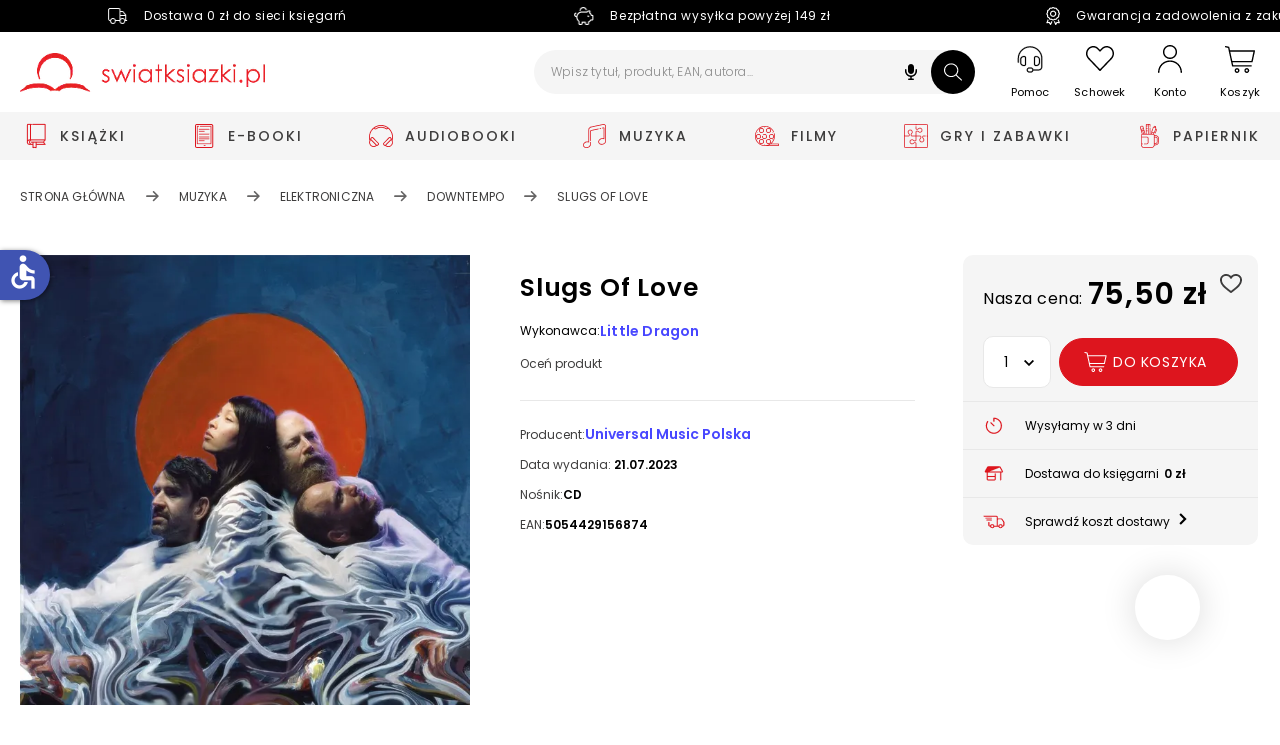

--- FILE ---
content_type: text/html; charset=utf-8
request_url: https://www.swiatksiazki.pl/slugs-of-love-6991047-muzyka.html
body_size: 284696
content:
<!DOCTYPE html><html lang="pl" dir="ltr" xmlns="http://www.w3.org/1999/xhtml" class="topbar" style="font-size: 100%;"><link rel="stylesheet" type="text/css" href="https://d3bo67muzbfgtl.cloudfront.net/externals/shared-new/n9t6ar02c52ejjxqket6.style.css"><link rel="stylesheet" type="text/css" href="https://d3bo67muzbfgtl.cloudfront.net/externals/custom/5936aef224855/style.20231106-142032.css"><head prefix="og: http://ogp.me/ns# fb: http://ogp.me/ns/fb# product: http://ogp.me/ns/product#"><base href="https://www.swiatksiazki.pl/slugs-of-love-6991047-muzyka.html">
    <meta charset="utf-8">
    <meta name="viewport" content="width=device-width, initial-scale=1, maximum-scale=1, shrink-to-fit=no, viewport-fit=cover">

    
    
    <meta name="theme-color" content="#dd151f">

    <link rel="preconnect" href="//cdn.swiatksiazki.pl">

    
    
    
    
    
    
    
    <!-- Preload i18n chunk for the store -->
    

    <!-- Manifest -->
    <link rel="manifest" href="/media/webmanifest/manifest.json">

    <!-- Critical fonts -->
    <style>
        @font-face {
            font-family: 'Poppins';
            src: url('/static/frontend/scandipwa/swiat-ksiazki-basic/en_US/Magento_Theme/static/fonts/Poppins/poppins-300.eot');
            src: url('/static/frontend/scandipwa/swiat-ksiazki-basic/en_US/Magento_Theme/static/fonts/Poppins/poppins-300.eot?#iefix') format('embedded-opentype'),
            url('/static/frontend/scandipwa/swiat-ksiazki-basic/en_US/Magento_Theme/static/fonts/Poppins/poppins-300.woff') format('woff'),
            url('/static/frontend/scandipwa/swiat-ksiazki-basic/en_US/Magento_Theme/static/fonts/Poppins/poppins-300.ttf') format('truetype');
            font-weight: 300;
            font-style: normal;
            font-display: swap;
        }
        @font-face {
            font-family: 'Poppins';
            src: url('/static/frontend/scandipwa/swiat-ksiazki-basic/en_US/Magento_Theme/static/fonts/Poppins/poppins-regular.eot');
            src: url('/static/frontend/scandipwa/swiat-ksiazki-basic/en_US/Magento_Theme/static/fonts/Poppins/poppins-regular.eot?#iefix') format('embedded-opentype'),
            url('/static/frontend/scandipwa/swiat-ksiazki-basic/en_US/Magento_Theme/static/fonts/Poppins/poppins-regular.woff') format('woff'),
            url('/static/frontend/scandipwa/swiat-ksiazki-basic/en_US/Magento_Theme/static/fonts/Poppins/poppins-regular.ttf') format('truetype');
            font-weight: 400;
            font-style: normal;
            font-display: swap;
        }
        @font-face {
            font-family: 'Poppins';
            src: url('/static/frontend/scandipwa/swiat-ksiazki-basic/en_US/Magento_Theme/static/fonts/Poppins/poppins-italic.eot');
            src: url('/static/frontend/scandipwa/swiat-ksiazki-basic/en_US/Magento_Theme/static/fonts/Poppins/poppins-italic.eot?#iefix') format('embedded-opentype'),
            url('/static/frontend/scandipwa/swiat-ksiazki-basic/en_US/Magento_Theme/static/fonts/Poppins/poppins-italic.woff') format('woff'),
            url('/static/frontend/scandipwa/swiat-ksiazki-basic/en_US/Magento_Theme/static/fonts/Poppins/poppins-italic.ttf') format('truetype');
            font-weight: 400;
            font-style: italic;
            font-display: swap;
        }
        @font-face {
            font-family: 'Poppins';
            src: url('/static/frontend/scandipwa/swiat-ksiazki-basic/en_US/Magento_Theme/static/fonts/Poppins/poppins-500.eot');
            src: url('/static/frontend/scandipwa/swiat-ksiazki-basic/en_US/Magento_Theme/static/fonts/Poppins/poppins-500.eot?#iefix') format('embedded-opentype'),
            url('/static/frontend/scandipwa/swiat-ksiazki-basic/en_US/Magento_Theme/static/fonts/Poppins/poppins-500.woff') format('woff'),
            url('/static/frontend/scandipwa/swiat-ksiazki-basic/en_US/Magento_Theme/static/fonts/Poppins/poppins-500.ttf') format('truetype');
            font-weight: 500;
            font-style: normal;
            font-display: swap;
        }
        @font-face {
            font-family: 'Poppins';
            src: url('/static/frontend/scandipwa/swiat-ksiazki-basic/en_US/Magento_Theme/static/fonts/Poppins/poppins-500italic.eot');
            src: url('/static/frontend/scandipwa/swiat-ksiazki-basic/en_US/Magento_Theme/static/fonts/Poppins/poppins-500italic.eot?#iefix') format('embedded-opentype'),
            url('/static/frontend/scandipwa/swiat-ksiazki-basic/en_US/Magento_Theme/static/fonts/Poppins/poppins-500italic.woff') format('woff'),
            url('/static/frontend/scandipwa/swiat-ksiazki-basic/en_US/Magento_Theme/static/fonts/Poppins/poppins-500italic.ttf') format('truetype');
            font-weight: 500;
            font-style: italic;
            font-display: swap;
        }
        @font-face {
            font-family: 'Poppins';
            src: url('/static/frontend/scandipwa/swiat-ksiazki-basic/en_US/Magento_Theme/static/fonts/Poppins/poppins-600.eot');
            src: url('/static/frontend/scandipwa/swiat-ksiazki-basic/en_US/Magento_Theme/static/fonts/Poppins/poppins-600.eot?#iefix') format('embedded-opentype'),
            url('/static/frontend/scandipwa/swiat-ksiazki-basic/en_US/Magento_Theme/static/fonts/Poppins/poppins-600.woff') format('woff'),
            url('/static/frontend/scandipwa/swiat-ksiazki-basic/en_US/Magento_Theme/static/fonts/Poppins/poppins-600.ttf') format('truetype');
            font-weight: 600;
            font-style: normal;
            font-display: swap;
        }
        @font-face {
            font-family: 'Poppins';
            src: url('/static/frontend/scandipwa/swiat-ksiazki-basic/en_US/Magento_Theme/static/fonts/Poppins/poppins-600italic.eot');
            src: url('/static/frontend/scandipwa/swiat-ksiazki-basic/en_US/Magento_Theme/static/fonts/Poppins/poppins-600italic.eot?#iefix') format('embedded-opentype'),
            url('/static/frontend/scandipwa/swiat-ksiazki-basic/en_US/Magento_Theme/static/fonts/Poppins/poppins-600italic.woff') format('woff'),
            url('/static/frontend/scandipwa/swiat-ksiazki-basic/en_US/Magento_Theme/static/fonts/Poppins/poppins-600italic.ttf') format('truetype');
            font-weight: 600;
            font-style: italic;
            font-display: swap;
        }
        @font-face {
            font-family: 'Poppins';
            src: url('/static/frontend/scandipwa/swiat-ksiazki-basic/en_US/Magento_Theme/static/fonts/Poppins/poppins-700.eot');
            src: url('/static/frontend/scandipwa/swiat-ksiazki-basic/en_US/Magento_Theme/static/fonts/Poppins/poppins-700.eot?#iefix') format('embedded-opentype'),
            url('/static/frontend/scandipwa/swiat-ksiazki-basic/en_US/Magento_Theme/static/fonts/Poppins/poppins-700.woff') format('woff'),
            url('/static/frontend/scandipwa/swiat-ksiazki-basic/en_US/Magento_Theme/static/fonts/Poppins/poppins-700.ttf') format('truetype');
            font-weight: 700;
            font-style: normal;
            font-display: swap;
        }
        @font-face {
            font-family: 'Poppins';
            src: url('/static/frontend/scandipwa/swiat-ksiazki-basic/en_US/Magento_Theme/static/fonts/Poppins/poppins-700italic.eot');
            src: url('/static/frontend/scandipwa/swiat-ksiazki-basic/en_US/Magento_Theme/static/fonts/Poppins/poppins-700italic.eot?#iefix') format('embedded-opentype'),
            url('/static/frontend/scandipwa/swiat-ksiazki-basic/en_US/Magento_Theme/static/fonts/Poppins/poppins-700italic.woff') format('woff'),
            url('/static/frontend/scandipwa/swiat-ksiazki-basic/en_US/Magento_Theme/static/fonts/Poppins/poppins-700italic.ttf') format('truetype');
            font-weight: 700;
            font-style: italic;
            font-display: swap;
        }
    </style>
    <style>
        /*!
        * Font Awesome Free 5.8.1 by @fontawesome - https://fontawesome.com
        * License - https://fontawesome.com/license/free (Icons: CC BY 4.0, Fonts: SIL OFL 1.1, Code: MIT License)
        */
       @font-face {
            font-family: 'Font Awesome 5 Free';
            font-style: normal;
            font-weight: 900;
            font-display: block;
            src: url('/static/frontend/scandipwa/swiat-ksiazki-basic/en_US/Magento_Theme/static/fonts/Fontawesome/fa-solid-900.eot');
            src: url('/static/frontend/scandipwa/swiat-ksiazki-basic/en_US/Magento_Theme/static/fonts/Fontawesome/fa-solid-900.eot?#iefix') format('embedded-opentype'), url('/static/frontend/scandipwa/swiat-ksiazki-basic/en_US/Magento_Theme/static/fonts/Fontawesome/fa-solid-900.woff') format('woff'), url('/static/frontend/scandipwa/swiat-ksiazki-basic/en_US/Magento_Theme/static/fonts/Fontawesome/fa-solid-900.ttf') format('truetype');
        }
        /*!
         * Font Awesome Free 5.8.1 by @fontawesome - https://fontawesome.com
         * License - https://fontawesome.com/license/free (Icons: CC BY 4.0, Fonts: SIL OFL 1.1, Code: MIT License)
         */
        @font-face {
            font-family: 'Font Awesome 5 Free';
            font-style: normal;
            font-weight: 400;
            font-display: block;
            src: url('/static/frontend/scandipwa/swiat-ksiazki-basic/en_US/Magento_Theme/static/fonts/Fontawesome/fa-regular-400.eot');
            src: url('/static/frontend/scandipwa/swiat-ksiazki-basic/en_US/Magento_Theme/static/fonts/Fontawesome/fa-regular-400.eot?#iefix') format('embedded-opentype'), url('/static/frontend/scandipwa/swiat-ksiazki-basic/en_US/Magento_Theme/static/fonts/Fontawesome/fa-regular-400.woff') format('woff'), url('/static/frontend/scandipwa/swiat-ksiazki-basic/en_US/Magento_Theme/static/fonts/Fontawesome/fa-regular-400.ttf') format('truetype');
        }
        /*!
         * Font Awesome Free 5.8.1 by @fontawesome - https://fontawesome.com
         * License - https://fontawesome.com/license/free (Icons: CC BY 4.0, Fonts: SIL OFL 1.1, Code: MIT License)
         */
        @font-face {
            font-family: 'Font Awesome 5 Brands';
            font-style: normal;
            font-weight: normal;
            font-display: block;
            src: url('/static/frontend/scandipwa/swiat-ksiazki-basic/en_US/Magento_Theme/static/fonts/Fontawesome/fa-brands-400.eot');
            src: url('/static/frontend/scandipwa/swiat-ksiazki-basic/en_US/Magento_Theme/static/fonts/Fontawesome/fa-brands-400.eot?#iefix') format('embedded-opentype'), url('/static/frontend/scandipwa/swiat-ksiazki-basic/en_US/Magento_Theme/static/fonts/Fontawesome/fa-brands-400.woff') format('woff'), url('/static/frontend/scandipwa/swiat-ksiazki-basic/en_US/Magento_Theme/static/fonts/Fontawesome/fa-brands-400.ttf') format('truetype');
        }
    </style>

    

            <!-- Pixel -->
                    
    
            <!-- Edrone -->
        
        <link rel="preconnect" href="https://api.edrone.me"><link rel="preconnect" href="https://d3vhsxl1pwzf0p.cloudfront.net"><link rel="preconnect" href="https://dgk28ckagqims.cloudfront.net">
    
            <!-- BuyBox -->
        
    
            <!-- GTM -->
        
        
        
        <!-- Google Tag Manager -->
        
    
    <!-- Icons -->
            <link rel="shortcut icon" href="https://cdn.swiatksiazki.pl/media/favicon/stores/1/SK_favicon_2_resize.png">
    
            <link rel="apple-touch-startup-image" sizes="2048x2048" href="/media/favicon/icons/icon_ios_startup_2048x2048.png?timestamp=c3RvcmVzLzEvU0tfZmF2aWNvbl8yX3Jlc2l6ZS5wbmc=">            <link rel="apple-touch-startup-image" sizes="1668x1668" href="/media/favicon/icons/icon_ios_startup_1668x1668.png?timestamp=c3RvcmVzLzEvU0tfZmF2aWNvbl8yX3Jlc2l6ZS5wbmc=">            <link rel="apple-touch-startup-image" sizes="1536x1536" href="/media/favicon/icons/icon_ios_startup_1536x1536.png?timestamp=c3RvcmVzLzEvU0tfZmF2aWNvbl8yX3Jlc2l6ZS5wbmc=">            <link rel="apple-touch-startup-image" sizes="1125x1125" href="/media/favicon/icons/icon_ios_startup_1125x1125.png?timestamp=c3RvcmVzLzEvU0tfZmF2aWNvbl8yX3Jlc2l6ZS5wbmc=">            <link rel="apple-touch-startup-image" sizes="1242x1242" href="/media/favicon/icons/icon_ios_startup_1242x1242.png?timestamp=c3RvcmVzLzEvU0tfZmF2aWNvbl8yX3Jlc2l6ZS5wbmc=">            <link rel="apple-touch-startup-image" sizes="750x750" href="/media/favicon/icons/icon_ios_startup_750x750.png?timestamp=c3RvcmVzLzEvU0tfZmF2aWNvbl8yX3Jlc2l6ZS5wbmc=">            <link rel="apple-touch-startup-image" sizes="640x640" href="/media/favicon/icons/icon_ios_startup_640x640.png?timestamp=c3RvcmVzLzEvU0tfZmF2aWNvbl8yX3Jlc2l6ZS5wbmc=">    
            <link rel="apple-touch-icon" sizes="120x120" href="/media/favicon/icons/icon_ios_120x120.png?timestamp=c3RvcmVzLzEvU0tfZmF2aWNvbl8yX3Jlc2l6ZS5wbmc=">            <link rel="apple-touch-icon" sizes="152x152" href="/media/favicon/icons/icon_ios_152x152.png?timestamp=c3RvcmVzLzEvU0tfZmF2aWNvbl8yX3Jlc2l6ZS5wbmc=">            <link rel="apple-touch-icon" sizes="167x167" href="/media/favicon/icons/icon_ios_167x167.png?timestamp=c3RvcmVzLzEvU0tfZmF2aWNvbl8yX3Jlc2l6ZS5wbmc=">            <link rel="apple-touch-icon" sizes="180x180" href="/media/favicon/icons/icon_ios_180x180.png?timestamp=c3RvcmVzLzEvU0tfZmF2aWNvbl8yX3Jlc2l6ZS5wbmc=">            <link rel="apple-touch-icon" sizes="1024x1024" href="/media/favicon/icons/icon_ios_1024x1024.png?timestamp=c3RvcmVzLzEvU0tfZmF2aWNvbl8yX3Jlc2l6ZS5wbmc=">    
            <link rel="icon" sizes="120x120" href="/media/favicon/icons/icon_ios_120x120.png?timestamp=c3RvcmVzLzEvU0tfZmF2aWNvbl8yX3Jlc2l6ZS5wbmc=">            <link rel="icon" sizes="152x152" href="/media/favicon/icons/icon_ios_152x152.png?timestamp=c3RvcmVzLzEvU0tfZmF2aWNvbl8yX3Jlc2l6ZS5wbmc=">            <link rel="icon" sizes="167x167" href="/media/favicon/icons/icon_ios_167x167.png?timestamp=c3RvcmVzLzEvU0tfZmF2aWNvbl8yX3Jlc2l6ZS5wbmc=">            <link rel="icon" sizes="180x180" href="/media/favicon/icons/icon_ios_180x180.png?timestamp=c3RvcmVzLzEvU0tfZmF2aWNvbl8yX3Jlc2l6ZS5wbmc=">            <link rel="icon" sizes="1024x1024" href="/media/favicon/icons/icon_ios_1024x1024.png?timestamp=c3RvcmVzLzEvU0tfZmF2aWNvbl8yX3Jlc2l6ZS5wbmc=">            <link rel="icon" sizes="2048x2048" href="/media/favicon/icons/icon_ios_startup_2048x2048.png?timestamp=c3RvcmVzLzEvU0tfZmF2aWNvbl8yX3Jlc2l6ZS5wbmc=">            <link rel="icon" sizes="1668x1668" href="/media/favicon/icons/icon_ios_startup_1668x1668.png?timestamp=c3RvcmVzLzEvU0tfZmF2aWNvbl8yX3Jlc2l6ZS5wbmc=">            <link rel="icon" sizes="1536x1536" href="/media/favicon/icons/icon_ios_startup_1536x1536.png?timestamp=c3RvcmVzLzEvU0tfZmF2aWNvbl8yX3Jlc2l6ZS5wbmc=">            <link rel="icon" sizes="1125x1125" href="/media/favicon/icons/icon_ios_startup_1125x1125.png?timestamp=c3RvcmVzLzEvU0tfZmF2aWNvbl8yX3Jlc2l6ZS5wbmc=">            <link rel="icon" sizes="1242x1242" href="/media/favicon/icons/icon_ios_startup_1242x1242.png?timestamp=c3RvcmVzLzEvU0tfZmF2aWNvbl8yX3Jlc2l6ZS5wbmc=">            <link rel="icon" sizes="750x750" href="/media/favicon/icons/icon_ios_startup_750x750.png?timestamp=c3RvcmVzLzEvU0tfZmF2aWNvbl8yX3Jlc2l6ZS5wbmc=">            <link rel="icon" sizes="640x640" href="/media/favicon/icons/icon_ios_startup_640x640.png?timestamp=c3RvcmVzLzEvU0tfZmF2aWNvbl8yX3Jlc2l6ZS5wbmc=">            <link rel="icon" sizes="36x36" href="/media/favicon/icons/icon_android_36x36.png?timestamp=c3RvcmVzLzEvU0tfZmF2aWNvbl8yX3Jlc2l6ZS5wbmc=">            <link rel="icon" sizes="48x48" href="/media/favicon/icons/icon_android_48x48.png?timestamp=c3RvcmVzLzEvU0tfZmF2aWNvbl8yX3Jlc2l6ZS5wbmc=">            <link rel="icon" sizes="72x72" href="/media/favicon/icons/icon_android_72x72.png?timestamp=c3RvcmVzLzEvU0tfZmF2aWNvbl8yX3Jlc2l6ZS5wbmc=">            <link rel="icon" sizes="96x96" href="/media/favicon/icons/icon_android_96x96.png?timestamp=c3RvcmVzLzEvU0tfZmF2aWNvbl8yX3Jlc2l6ZS5wbmc=">            <link rel="icon" sizes="144x144" href="/media/favicon/icons/icon_android_144x144.png?timestamp=c3RvcmVzLzEvU0tfZmF2aWNvbl8yX3Jlc2l6ZS5wbmc=">            <link rel="icon" sizes="192x192" href="/media/favicon/icons/icon_android_192x192.png?timestamp=c3RvcmVzLzEvU0tfZmF2aWNvbl8yX3Jlc2l6ZS5wbmc=">            <link rel="icon" sizes="512x512" href="/media/favicon/icons/icon_android_512x512.png?timestamp=c3RvcmVzLzEvU0tfZmF2aWNvbl8yX3Jlc2l6ZS5wbmc=">    
    <meta name="p:domain_verify" content="lXaC1dqip7rMh9g3NfIcgz66jay1Mnwq">

<style>
.lazy-load-image-background {
    width: 100% !important;
    height: 100% !important;
}

<!-- contain dla bannerów na Homepage -->
.HomeWidgets img {
    object-fit: contain;
    object-position: center;
}


</style><link href="/static/frontend/scandipwa/swiat-ksiazki-basic/en_US/Magento_Theme/static/css/scandipwa.aa52442c.chunk.css" rel="stylesheet"><link href="/static/frontend/scandipwa/swiat-ksiazki-basic/en_US/Magento_Theme/static/css/vendors~main.cbf80189.chunk.css" rel="stylesheet"><link href="/static/frontend/scandipwa/swiat-ksiazki-basic/en_US/Magento_Theme/static/css/default~main.db1fdd32.chunk.css" rel="stylesheet"><link rel="stylesheet" type="text/css" href="/static/frontend/scandipwa/swiat-ksiazki-basic/en_US/Magento_Theme/static/css/renderer.8a33818c.chunk.css"><link rel="stylesheet" type="text/css" href="/static/frontend/scandipwa/swiat-ksiazki-basic/en_US/Magento_Theme/static/css/default~checkout~overlay~pages.a8008c81.chunk.css"><link rel="stylesheet" type="text/css" href="/static/frontend/scandipwa/swiat-ksiazki-basic/en_US/Magento_Theme/static/css/default~overlay~pages.4e6a92e9.chunk.css"><link rel="stylesheet" type="text/css" href="/static/frontend/scandipwa/swiat-ksiazki-basic/en_US/Magento_Theme/static/css/overlay.d19cb02f.chunk.css"><title>Slugs Of Love </title><link rel="canonical" href="https://www.swiatksiazki.pl/slugs-of-love-6991047-muzyka.html"><meta name="title" content="Slugs Of Love "><meta name="description" content="Popularni w Polsce Szwedzi o nowym krążku mówią: „To nasze najlepsze dzieło&quot;. Jedenaście nowych piosenek przynosi charakterystyczną dla nich fuzję soulowego popu, elektroniki i R&amp;B. Płytę poprzedza nowy singiel „Kenneth&quot; - uduchowiony hołd dla przyjaciela z dzieciństwa. Zespół ponownie połączył siły z Unlimited Time Only (wcześniej pracowali m.in. z Khruangbin, Leonem Bridgesem) aby stworzyć oszałamiający i zabawny teledysk.

Grupa, którą tworzą przyjaciele ze szkoły: Erik Bodin (perkusja), Fredrik Wallin (bas), Hakan Wirenstarnd (klawisze) i Yukimi Nagano (wokal) nagrywała „Slugs Of Love&quot; w Gothenburg Studio - tym samym, w którym pracują od prawie 20 lat. Jedenaście premierowych utworów emanuje radością wspólnego tworzenia i entuzjazmem, który towarzyszył im, gdy zaczynali swą niezwykłą karierę.

„Pielęgnujemy naszą zdolność do ciekawskiego naciskania klawiszy, walenia - czasem mocno, czasem delikatnie - w różne rzeczy, uderzania w struny, nagrywania dźwięków i badania granic tego, co można z nimi zrobić. Razem tańczyliśmy, płakaliśmy i śmialiśmy się do tej muzyki, słuchaliśmy jak rozwijała się w różnych kierunkach (...) Jesteśmy z tej płyty bardzo dumni.&quot; - mówią Szwedzi.

Smaku albumowi dodają gościnne występy Damona Albarna (Blur / Gorillaz) oraz pochodzącego z Atlanty i związanego z wytwórnią J Cole'a Dreamville rapera JID.
To kolejny dowód na to, jakim szacunkiem Little Dragon cieszą się na muzycznej scenie. Wystarczy wspomnieć, że Szwedzi współpracowali z takimi artystami jak m.in. Kaytranada, Brittany Howard, Flying Lotus, Kali Uchis, Gorillaz, BadBadNotGood, Flume, Big Boi (OutKast), SBTRKT, Yo-Yo Ma i wielu innych. Na koncie mają także kilka nominacji do Grammy zaś do fanów grupy zaliczają się także SZA, Erykah Badu, Anderson .Paak, Diplo czy The xx. Nie będzie przesada stwierdzenie, że Little Dragon to jeden z najbardziej wpływowych zespołów swojej ery.

Ich poprzedni krążek, &quot;New Me, Same Us&quot;, został wydany przez Ninja Tune w 2020 roku i był chwalony przez New York Times, NPR, Pitchfork, The Guardian, Mixmag, Crack Magazine i wiele innych.
Album trafił na 5 miejsce listy Billboard's Top Dance/Electronic Albums w USA, Mixmag nazwał go &quot;futurystycznym nagraniem pełnym bujnych tekstur, niesionym przez wysublimowany wokal Yukimi Nagano&quot;, a Guardian uznał, że zespół jest &quot;w przepysznie soulowej formie&quot;. Little Dragon znani są także ze znakomitych koncertów, grywali m.in. na festiwalach Coachella, Glastonbury, Lollapalooza, Sonar czy Melt. W Polsce po raz ostatni wystąpili w 2019 roku dając świetny koncert na FEST Festival.Slugs Of Love – Nowy Album Szwedzkiego Zespołu
„Slugs Of Love” to najnowszy album popularnego szwedzkiego zespołu, który łączy w sobie soulowy pop, elektronikę i R&amp;B. Zespół sam mówi o nim: „To nasze najlepsze dzieło”. Album zawiera jedenaście nowych utworów, które emanują radością i entuzjazmem, towarzyszącym twórcom od początku ich kariery.

Dla kogo jest ten album?
    Miłośnicy soulowego popu i R&amp;B    Fani elektroniki i nowoczesnych brzmień    Osoby szukające inspirującej i radosnej muzyki    Wielbiciele teledysków z kreatywną wizją

Co zyskasz dzięki temu albumowi?
    Unikalne połączenie różnych stylów muzycznych    Radość z odkrywania nowych dźwięków i melodii    Możliwość zanurzenia się w emocjonalne teksty piosenek    Inspirujące teledyski, które wzbogacają doświadczenie słuchania

Kluczowe tematy i styl
    Przyjaźń i wspólne tworzenie    Radość z muzyki i kreatywności    Refleksje nad dzieciństwem i dorastaniem    Eksperymentowanie z dźwiękiem i formą

O Artyście / ZespoleZespół składa się z przyjaciół ze szkoły: Erik Bodin (perkusja), Fredrik Wallin (bas), Hakan Wirenstrand (klawisze) oraz Yukimi Nagano (wokal). Ich muzyka jest efektem bliskiej współpracy i pasji, którą pielęgnują od niemal 20 lat, nagrywając w Gothenburg Studio.

O WytwórniAlbum „Slugs Of Love” został wydany przez Universal Music Polska, renomowaną wytwórnię, która wspiera artystów w ich twórczości i dąży do promowania różnorodnych gatunków muzycznych.

Producent/osoba odpowiedzialna za bezpieczeństwo produktu
Universal Music Polska Sp. z o.o.
Czerniakowaka  87A
00-718 Warszawa
gpsr@universalmusic.pl
223079781"><meta name="robots" content="index,follow"><link rel="stylesheet" type="text/css" href="/static/frontend/scandipwa/swiat-ksiazki-basic/en_US/Magento_Theme/static/css/1.87daa253.chunk.css"><link rel="stylesheet" type="text/css" href="/static/frontend/scandipwa/swiat-ksiazki-basic/en_US/Magento_Theme/static/css/3.8b82527c.chunk.css"><link rel="stylesheet" type="text/css" href="/static/frontend/scandipwa/swiat-ksiazki-basic/en_US/Magento_Theme/static/css/4.729a0318.chunk.css"><link rel="stylesheet" type="text/css" href="/static/frontend/scandipwa/swiat-ksiazki-basic/en_US/Magento_Theme/static/css/category.a0c6dda1.chunk.css"><link rel="stylesheet" type="text/css" href="/static/frontend/scandipwa/swiat-ksiazki-basic/en_US/Magento_Theme/static/css/default~account~pages.1ac51d24.chunk.css"><link rel="stylesheet" type="text/css" href="/static/frontend/scandipwa/swiat-ksiazki-basic/en_US/Magento_Theme/static/css/default~checkout~pages.0fe94f29.chunk.css"><link rel="stylesheet" type="text/css" href="/static/frontend/scandipwa/swiat-ksiazki-basic/en_US/Magento_Theme/static/css/default~pages~product.3f6c2b35.chunk.css"><link rel="stylesheet" type="text/css" href="/static/frontend/scandipwa/swiat-ksiazki-basic/en_US/Magento_Theme/static/css/pages.91c5a67a.chunk.css"><link rel="stylesheet" type="text/css" href="/static/frontend/scandipwa/swiat-ksiazki-basic/en_US/Magento_Theme/static/css/default~product~widget.6e6262f9.chunk.css"><link rel="stylesheet" type="text/css" href="/static/frontend/scandipwa/swiat-ksiazki-basic/en_US/Magento_Theme/static/css/product.1aebf9cb.chunk.css"><link rel="stylesheet" type="text/css" href="/static/frontend/scandipwa/swiat-ksiazki-basic/en_US/Magento_Theme/static/css/widget.eecdc453.chunk.css"><meta name="og:type" content="og:product"><meta name="og:title" content="Slugs Of Love "><meta name="og:description" content="Popularni w Polsce Szwedzi o nowym krążku mówią: „To nasze najlepsze dzieło&quot;. Jedenaście nowych piosenek przynosi charakterystyczną dla nich fuzję soulowego popu, elektroniki i R&amp;B. Płytę poprzedza nowy singiel „Kenneth&quot; - uduchowiony hołd dla przyjaciela z dzieciństwa. Zespół ponownie połączył siły z Unlimited Time Only (wcześniej pracowali m.in. z Khruangbin, Leonem Bridgesem) aby stworzyć oszałamiający i zabawny teledysk.

Grupa, którą tworzą przyjaciele ze szkoły: Erik Bodin (perkusja), Fredrik Wallin (bas), Hakan Wirenstarnd (klawisze) i Yukimi Nagano (wokal) nagrywała „Slugs Of Love&quot; w Gothenburg Studio - tym samym, w którym pracują od prawie 20 lat. Jedenaście premierowych utworów emanuje radością wspólnego tworzenia i entuzjazmem, który towarzyszył im, gdy zaczynali swą niezwykłą karierę.

„Pielęgnujemy naszą zdolność do ciekawskiego naciskania klawiszy, walenia - czasem mocno, czasem delikatnie - w różne rzeczy, uderzania w struny, nagrywania dźwięków i badania granic tego, co można z nimi zrobić. Razem tańczyliśmy, płakaliśmy i śmialiśmy się do tej muzyki, słuchaliśmy jak rozwijała się w różnych kierunkach (...) Jesteśmy z tej płyty bardzo dumni.&quot; - mówią Szwedzi.

Smaku albumowi dodają gościnne występy Damona Albarna (Blur / Gorillaz) oraz pochodzącego z Atlanty i związanego z wytwórnią J Cole'a Dreamville rapera JID.
To kolejny dowód na to, jakim szacunkiem Little Dragon cieszą się na muzycznej scenie. Wystarczy wspomnieć, że Szwedzi współpracowali z takimi artystami jak m.in. Kaytranada, Brittany Howard, Flying Lotus, Kali Uchis, Gorillaz, BadBadNotGood, Flume, Big Boi (OutKast), SBTRKT, Yo-Yo Ma i wielu innych. Na koncie mają także kilka nominacji do Grammy zaś do fanów grupy zaliczają się także SZA, Erykah Badu, Anderson .Paak, Diplo czy The xx. Nie będzie przesada stwierdzenie, że Little Dragon to jeden z najbardziej wpływowych zespołów swojej ery.

Ich poprzedni krążek, &quot;New Me, Same Us&quot;, został wydany przez Ninja Tune w 2020 roku i był chwalony przez New York Times, NPR, Pitchfork, The Guardian, Mixmag, Crack Magazine i wiele innych.
Album trafił na 5 miejsce listy Billboard's Top Dance/Electronic Albums w USA, Mixmag nazwał go &quot;futurystycznym nagraniem pełnym bujnych tekstur, niesionym przez wysublimowany wokal Yukimi Nagano&quot;, a Guardian uznał, że zespół jest &quot;w przepysznie soulowej formie&quot;. Little Dragon znani są także ze znakomitych koncertów, grywali m.in. na festiwalach Coachella, Glastonbury, Lollapalooza, Sonar czy Melt. W Polsce po raz ostatni wystąpili w 2019 roku dając świetny koncert na FEST Festival.Slugs Of Love – Nowy Album Szwedzkiego Zespołu
„Slugs Of Love” to najnowszy album popularnego szwedzkiego zespołu, który łączy w sobie soulowy pop, elektronikę i R&amp;B. Zespół sam mówi o nim: „To nasze najlepsze dzieło”. Album zawiera jedenaście nowych utworów, które emanują radością i entuzjazmem, towarzyszącym twórcom od początku ich kariery.

Dla kogo jest ten album?
    Miłośnicy soulowego popu i R&amp;B    Fani elektroniki i nowoczesnych brzmień    Osoby szukające inspirującej i radosnej muzyki    Wielbiciele teledysków z kreatywną wizją

Co zyskasz dzięki temu albumowi?
    Unikalne połączenie różnych stylów muzycznych    Radość z odkrywania nowych dźwięków i melodii    Możliwość zanurzenia się w emocjonalne teksty piosenek    Inspirujące teledyski, które wzbogacają doświadczenie słuchania

Kluczowe tematy i styl
    Przyjaźń i wspólne tworzenie    Radość z muzyki i kreatywności    Refleksje nad dzieciństwem i dorastaniem    Eksperymentowanie z dźwiękiem i formą

O Artyście / ZespoleZespół składa się z przyjaciół ze szkoły: Erik Bodin (perkusja), Fredrik Wallin (bas), Hakan Wirenstrand (klawisze) oraz Yukimi Nagano (wokal). Ich muzyka jest efektem bliskiej współpracy i pasji, którą pielęgnują od niemal 20 lat, nagrywając w Gothenburg Studio.

O WytwórniAlbum „Slugs Of Love” został wydany przez Universal Music Polska, renomowaną wytwórnię, która wspiera artystów w ich twórczości i dąży do promowania różnorodnych gatunków muzycznych.

Producent/osoba odpowiedzialna za bezpieczeństwo produktu
Universal Music Polska Sp. z o.o.
Czerniakowaka  87A
00-718 Warszawa
gpsr@universalmusic.pl
223079781"><meta name="og:image" content="https://cdn.swiatksiazki.pl/media/catalog/product/4/7/4799906991047.jpg?width=350&amp;height=350&amp;store=default&amp;image-type=small_image"><meta name="og:url" content="https://www.swiatksiazki.pl/slugs-of-love-6991047-muzyka.html"><meta name="product:price:amount" content="75.50"><link type="text/css" rel="stylesheet" href="https://fonts.googleapis.com/icon?family=Material+Icons" class="_access-font-icon-0"><style type="text/css">.TransformComponent-module_container__3NwNd {
  position: relative;
  width: fit-content;
  height: fit-content;
  overflow: hidden;
  -webkit-touch-callout: none; /* iOS Safari */
  -webkit-user-select: none; /* Safari */
  -khtml-user-select: none; /* Konqueror HTML */
  -moz-user-select: none; /* Firefox */
  -ms-user-select: none; /* Internet Explorer/Edge */
  user-select: none;
  margin: 0;
  padding: 0;
}
.TransformComponent-module_content__TZU5O {
  display: flex;
  flex-wrap: wrap;
  width: fit-content;
  height: fit-content;
  margin: 0;
  padding: 0;
  transform-origin: 0% 0%;
}
.TransformComponent-module_content__TZU5O img {
  pointer-events: none;
}
</style><style data-emotion="css" data-s=""></style><meta name="product:price:currency" content="PLN"></head>

<body style="margin-top: 0px; font-size: 1em;">
<noscript>You need to enable JavaScript to run this app.</noscript>
<!-- Google Tag Manager (noscript) -->
    <noscript>
        <iframe src="https://www.googletagmanager.com/ns.html?id=GTM-K82DXVZ" height="0" width="0" style="display:none;visibility:hidden"></iframe>
    </noscript>
<div id="root"><div class="LocalizationWrapper-pl_PL"><section class="Header-Wrapper Header-Wrapper_isPrerendered"><header class="Header Header_name_pdp FixedElement-Top" style="--header-logo-height: 39px; --header-logo-width: 245px;"><div class="TopBarWidget"><div class="TopBarWidget-Container"><div class="TopBarWidget-Main"><div class="slick-slider slick-initialized"><div class="slick-list"><div class="slick-track" style="width: 1425px; opacity: 1; transform: translate3d(0px, 0px, 0px);"><div data-index="0" class="slick-slide slick-active slick-current" tabindex="-1" aria-hidden="false" style="outline: none; width: 475px;"><div><div tabindex="-1" style="width: 100%; display: inline-block;"><div class="TopBarWidget-MainSlide"><div><img src="https://cdn.swiatksiazki.pl/media/sliders/slide/images//t/r/truck-light_2_.png" alt=""><div class="TopBarWidget-Additional"><p>Dostawa 0 zł do sieci księgarń</p></div></div></div></div></div></div><div data-index="1" class="slick-slide slick-active" tabindex="-1" aria-hidden="false" style="outline: none; width: 475px;"><div><div tabindex="-1" style="width: 100%; display: inline-block;"><div class="TopBarWidget-MainSlide"><div><img src="https://cdn.swiatksiazki.pl/media/sliders/slide/images//v/e/vector_1.png" alt=""><div class="TopBarWidget-Additional"><p>Bezpłatna wysyłka powyżej 149 zł</p></div></div></div></div></div></div><div data-index="2" class="slick-slide slick-active" tabindex="-1" aria-hidden="false" style="outline: none; width: 475px;"><div><div tabindex="-1" style="width: 100%; display: inline-block;"><div class="TopBarWidget-MainSlide"><div><img src="https://cdn.swiatksiazki.pl/media/sliders/slide/images//v/e/vector_1_.png" alt=""><div class="TopBarWidget-Additional"><p>Gwarancja zadowolenia z zakupów</p></div></div></div></div></div></div></div></div></div></div></div></div><div tabindex="0" class="SkipLinks-Wrapper"><div class="SkipLinks-LinkList"><a href="#" class="SkipLinks-Link">Przejdź do koszyka</a><a href="#" class="SkipLinks-Link">Przejdź do dodaj do koszyka</a><a href="#skipLinkProductDescription" class="SkipLinks-Link">Przejdź do opisu produktu</a><a href="#skipLinkFooter" class="SkipLinks-Link">Przejdź do stopki</a></div></div><div class="Header-NavWrapper"><nav class="Header-Nav"><button aria-label="Anuluj" aria-hidden="true" tabindex="-1" class="Header-Button Header-Button_type_cancel">Anuluj</button><h1 aria-label="Świat Książki logo" class="Header-LogoWrapper"><a aria-label="Go to homepage by clicking on Świat Książki logo" aria-hidden="true" tabindex="-1" class=" " href="/"><div aria-label="Światksiążki.pl logo" class="Image Image_imageStatus_IMAGE_LOADED Logo"><span class="lazy-load-image-background lazy-load-image-loaded"><img src="https://cdn.swiatksiazki.pl/media/logo/stores/1/sk_logo2_optimized.png?height=345&amp;width=345" alt="swiatksiazki.pl" title="swiatksiazki.pl" loading="eager" height="39" width="245"></span></div></a></h1><div class="SearchField"><div class="SearchField-Wrapper"><div class="SearchField-SearchInnerWrapper"><input id="search-field" placeholder="Wpisz tytuł, produkt, EAN, autora..." aria-label="Wpisz tytuł, produkt, EAN, autora..." autocomplete="off" class="SearchField-Input" value=""><div role="button" tabindex="0" aria-label="Wyszukiwanie głosowe" class="VoiceSearch"><svg xmlns="http://www.w3.org/2000/svg" viewBox="0 0 640 640" fill="#000" width="20" height="20"><path d="M320 64C267 64 224 107 224 160L224 288C224 341 267 384 320 384C373 384 416 341 416 288L416 160C416 107 373 64 320 64zM176 248C176 234.7 165.3 224 152 224C138.7 224 128 234.7 128 248L128 288C128 385.9 201.3 466.7 296 478.5L296 528L248 528C234.7 528 224 538.7 224 552C224 565.3 234.7 576 248 576L392 576C405.3 576 416 565.3 416 552C416 538.7 405.3 528 392 528L344 528L344 478.5C438.7 466.7 512 385.9 512 288L512 248C512 234.7 501.3 224 488 224C474.7 224 464 234.7 464 248L464 288C464 367.5 399.5 432 320 432C240.5 432 176 367.5 176 288L176 248z"></path></svg></div><button aria-label="Szukaj" class="SearchField-SearchIcon"><svg width="18" height="18" viewBox="0 0 25 24" fill="none" xmlns="http://www.w3.org/2000/svg"><path fill-rule="evenodd" clip-rule="evenodd" d="M17.502 15.7601L24.7759 22.7438L24.7759 22.7436C25.0743 23.0312 25.0743 23.4972 24.7783 23.7848C24.6273 23.9287 24.432 24 24.2355 24C24.0389 24 23.8424 23.9287 23.6926 23.7848L16.4187 16.8011C14.6164 18.2876 12.3478 19.101 9.94756 19.101C7.29549 19.101 4.8018 18.1116 2.92639 16.3133C1.04378 14.5139 0.00484987 12.1173 3.34946e-05 9.56544C-0.00478288 7.01357 1.0258 4.61362 2.90121 2.80729C4.78143 0.997508 7.28362 0 9.94753 0C12.5984 0 15.0921 0.989438 16.9699 2.78543C20.6753 6.33136 20.8526 12.0071 17.502 15.7601ZM1.53422 9.56214C1.53781 11.7205 2.41739 13.7478 4.00879 15.27H4.00882C5.59638 16.791 7.70436 17.6286 9.94646 17.6286C12.1994 17.6286 14.3169 16.7852 15.9071 15.2527C19.1809 12.0979 19.1714 6.97357 15.8867 3.8291C14.2992 2.30926 12.1887 1.47165 9.94664 1.47165C7.69368 1.47165 5.57742 2.315 3.98722 3.84636C2.40061 5.37294 1.52942 7.40374 1.53422 9.56214Z" fill="#ffffff"></path></svg></button></div></div></div><div class="Header-IconsWrapper"><div><div><button aria-label="Pomoc" class="Header-HelpWrapper"><svg width="26" height="27" viewBox="0 0 26 27" fill="none" xmlns="http://www.w3.org/2000/svg"><path fill-rule="evenodd" clip-rule="evenodd" d="M3.17265 13.3674L3.17267 13.3688L3.21836 16.6631C3.21836 16.6633 3.21836 16.6636 3.21836 16.6638C3.21874 18.5138 4.71825 20.0131 6.56836 20.0131H7.38086C8.33339 20.0131 9.10586 19.2406 9.10586 18.2881V11.7881C9.10586 10.834 8.33492 10.0631 7.38086 10.0631H6.52266C4.67323 10.0631 3.17266 11.5618 3.17265 13.3674ZM18.767 10.0637L18.7671 10.0631H18.7559C17.8033 10.0631 17.0309 10.8356 17.0309 11.7881V18.2881C17.0309 19.2406 17.8033 20.0131 18.7559 20.0131H19.5684C21.4187 20.0131 22.9184 18.5134 22.9184 16.6631L22.9182 13.4588C22.9182 11.6085 21.4193 10.1575 19.5739 10.1545L18.767 10.0637ZM18.043 11.8338H18.0434L18.0426 11.8246C18.0035 11.3995 18.3585 11.0756 18.7559 11.0756H19.5684C20.8571 11.0756 21.9059 12.128 21.9059 13.4171V16.6631C21.9059 17.952 20.8573 19.0006 19.5684 19.0006H18.7559C18.3642 19.0006 18.0434 18.6797 18.0434 18.2881L18.043 11.8338ZM13.0684 0.313086C6.29477 0.313086 0.780859 5.827 0.780859 12.6006V16.2568C0.780859 16.3959 0.837301 16.5211 0.920534 16.6115C1.00297 16.701 1.11832 16.7631 1.24141 16.7631C1.35971 16.7631 1.49425 16.7052 1.59747 16.6214C1.70089 16.5374 1.79336 16.4101 1.79336 16.2568V12.6006C1.79336 6.38433 6.8521 1.32559 13.0684 1.32559C19.2846 1.32559 24.3434 6.38433 24.3434 12.6006V20.7256C24.3434 22.2385 23.1125 23.4693 21.5996 23.4693H16.3594C16.123 22.3129 15.1098 21.4381 13.8809 21.4381H12.2559C10.8549 21.4381 9.71836 22.5747 9.71836 23.9756C9.71836 25.3753 10.8537 26.5131 12.2102 26.5131H13.8809C15.1087 26.5131 16.1244 25.6394 16.3597 24.4818H21.5996C23.6709 24.4818 25.3559 22.7963 25.3559 20.7256V12.6006C25.3559 5.827 19.8419 0.313086 13.0684 0.313086ZM16.2613 24.4638C16.2679 24.4313 16.2739 24.3985 16.2793 24.3656L16.2719 24.4653C16.268 24.465 16.2645 24.4645 16.2613 24.4638ZM13.8809 25.5006H12.2559C11.4153 25.5006 10.7309 24.8161 10.7309 23.9756C10.7309 23.135 11.4153 22.4506 12.2559 22.4506H13.8809C14.7214 22.4506 15.4059 23.135 15.4059 23.9756C15.4059 24.8161 14.7195 25.5006 13.8809 25.5006ZM8.09336 18.2881C8.09336 18.6809 7.77363 19.0006 7.38086 19.0006H6.56836C5.27941 19.0006 4.23086 17.952 4.23086 16.6631V13.4182C4.23086 12.1274 5.27816 11.0756 6.56836 11.0756H7.38086C7.77355 11.0756 8.09285 11.3951 8.09285 11.7881L8.09336 18.2881Z" fill="#000000" stroke="#000000" stroke-width="0.2"></path></svg><span>Pomoc</span></button></div></div><div class="Header-WishlistButtonWrapper"><button to="wishlist" aria-label="Schowek" class="Header-Button Header-Button_type_wishlist"><svg viewBox="0 0 28 25" width="28" height="25" fill="none" xmlns="http://www.w3.org/2000/svg"><path fill-rule="evenodd" clip-rule="evenodd" d="M2.13072 2.21963C3.54857 0.737598 5.40813 0.000172161 7.27779 0.000172161L7.27741 6.17621e-05C9.01464 -0.00715095 10.9074 0.616712 12.4359 2.21952L14.0019 3.8525L15.5678 2.23103C18.4035 -0.731623 23.038 -0.731623 25.8734 2.23103C28.7089 5.19377 28.7089 9.95165 25.8734 12.9143C24.0057 14.8663 22.1404 16.8194 20.275 18.7725C18.3615 20.7761 16.4479 22.7797 14.5317 24.7822C14.2569 25.0725 13.7358 25.0725 13.4609 24.7822L2.11921 12.9029C-0.711906 9.93759 -0.704721 5.18228 2.13072 2.21963ZM11.377 3.24313C10.2327 2.04715 8.75165 1.44915 7.27779 1.44915L7.27776 1.44926C5.80383 1.44926 4.33428 2.04726 3.19002 3.24324C0.901525 5.63521 0.902962 9.49629 3.19002 11.8911L14.0022 23.207C15.7956 21.333 17.5888 19.4576 19.382 17.5823C21.1928 15.6885 23.0036 13.7948 24.8144 11.9025C27.1029 9.51057 27.1029 5.64662 24.8144 3.25465C22.5259 0.86268 18.916 0.86268 16.6275 3.25465L14.5434 5.43962C14.2686 5.72999 13.7475 5.72999 13.4726 5.43962L11.377 3.24313Z" fill="#000"></path></svg><span>Schowek</span></button></div><div class="Header-MyAccountContainer"><div class="Header-MyAccount"><button tabindex="0" aria-label="Konto" id="myAccount" class="Header-MyAccountWrapper"><svg width="24" height="28px" viewBox="0 0 24 28" fill="none" xmlns="http://www.w3.org/2000/svg"><path fill-rule="evenodd" clip-rule="evenodd" d="M12 14C8.10113 14 4.94118 10.8664 4.94118 7C4.94118 3.13362 8.10113 0 12 0C15.8989 0 19.0588 3.13362 19.0588 7C19.0588 10.8664 15.8989 14 12 14ZM24 27.3C24 27.6855 23.6829 28 23.2941 28C22.9053 28 22.5882 27.6855 22.5882 27.3C22.5882 21.5004 17.8484 16.8 12 16.8C6.15162 16.8 1.41176 21.5004 1.41176 27.3C1.41176 27.6855 1.09467 28 0.705882 28C0.317097 28 0 27.6855 0 27.3C0 20.7266 5.37134 15.4 12 15.4C18.6287 15.4 24 20.7266 24 27.3ZM17.6471 7C17.6471 10.0926 15.1186 12.6 12 12.6C8.88141 12.6 6.35294 10.0926 6.35294 7C6.35294 3.9074 8.88141 1.4 12 1.4C15.1186 1.4 17.6471 3.9074 17.6471 7Z" fill="#000"></path></svg><span>Konto</span></button></div></div><div><div class="Header-Button Header-Button_type_minicart"><button id="skipLinkMiniCart" tabindex="0" aria-label="Koszyk" class="Header-MinicartButtonWrapper"><svg width="30" height="27" viewBox="0 0 30 27" fill="none" xmlns="http://www.w3.org/2000/svg"><path fill-rule="evenodd" clip-rule="evenodd" d="M0.00442795 0.612622C0.0457118 0.255646 0.349323 -0.0107441 0.70356 0.00142587L0.703536 0C0.748812 0.00135214 0.794091 0.00811352 0.839367 0.0189313L3.81831 0.682884C4.0793 0.74104 4.28438 0.949282 4.33898 1.21702L4.9702 4.26629C13.0859 4.27035 21.1999 4.27035 29.3156 4.27035H29.3184C29.5249 4.27035 29.7206 4.365 29.8498 4.52862C29.979 4.69225 30.0282 4.90725 29.9843 5.11143V5.11278L27.6632 15.7845C27.5939 16.1009 27.317 16.3267 26.9974 16.3267L26.9987 16.3281H7.58814L8.21534 19.2124H26.069C26.2514 19.2097 26.4272 19.2813 26.5577 19.4111C26.6869 19.541 26.7601 19.7194 26.7601 19.9047C26.7601 20.09 26.6869 20.2671 26.5577 20.3983C26.4272 20.5281 26.2514 20.5998 26.069 20.5971H7.66682C7.34722 20.5971 7.07024 20.3712 7.001 20.0535L3.75175 5.1128C3.75175 5.11145 3.75141 5.11043 3.75108 5.10942C3.75075 5.1084 3.75041 5.10739 3.75041 5.10604L3.09523 1.94049L0.546402 1.37122C0.19885 1.29956 -0.0355229 0.969592 0.00442795 0.612622ZM28.4687 5.65635C20.7346 5.65635 12.999 5.65635 5.26455 5.65229L7.28449 14.9434H26.4486L28.4687 5.65635ZM12.0281 22.059C10.6938 22.059 9.60051 23.1746 9.60051 24.5295C9.60051 25.8844 10.6951 27 12.0281 27C13.3625 27 14.4558 25.8844 14.4558 24.5295C14.4558 23.1746 13.3612 22.059 12.0281 22.059ZM19.3804 24.5295C19.3804 23.1746 20.4737 22.059 21.8081 22.059C23.1411 22.059 24.2357 23.1746 24.2357 24.5295C24.2357 25.8844 23.1424 27 21.8081 27C20.4751 27 19.3804 25.8844 19.3804 24.5295ZM12.0281 23.4437C12.6234 23.4437 13.0921 23.921 13.0921 24.5295C13.0921 25.1393 12.6221 25.6153 12.0281 25.6153C11.4329 25.6153 10.9641 25.138 10.9641 24.5295C10.9641 23.9196 11.4342 23.4437 12.0281 23.4437ZM22.8721 24.5295C22.8721 23.921 22.4033 23.4437 21.8081 23.4437C21.2141 23.4437 20.7441 23.9196 20.7441 24.5295C20.7441 25.138 21.2128 25.6153 21.8081 25.6153C22.402 25.6153 22.8721 25.1393 22.8721 24.5295Z" fill="#000"></path></svg><span>Koszyk</span></button></div></div></div><button aria-label="OK" aria-hidden="true" tabindex="-1" class="Header-Button Header-Button_type_ok">OK</button></nav></div><div class="Menu-MenuWrapper"><div class="Menu-MainCategories"><ul aria-label="Menu" class="Menu-ItemList Menu-ItemList_type_main"><li class="Menu-Item"><a id="1371" class=" Menu-Link" href="/ksiazki"><div class="Menu-ItemCaption Menu-ItemCaption_type_main"><img src="https://www.swiatksiazki.pl/media/scandipwa_menuorganizer_item_icons/books.png" alt="">Książki</div></a></li><li class="Menu-Item"><a id="1725" class=" Menu-Link" href="/e-booki"><div class="Menu-ItemCaption Menu-ItemCaption_type_main"><img src="https://www.swiatksiazki.pl/media/scandipwa_menuorganizer_item_icons/ebooks.png" alt="">E-booki</div></a></li><li class="Menu-Item"><a id="2040" class=" Menu-Link" href="/audiobooki"><div class="Menu-ItemCaption Menu-ItemCaption_type_main"><img src="https://www.swiatksiazki.pl/media/scandipwa_menuorganizer_item_icons/audiobooks.png" alt="">Audiobooki</div></a></li><li class="Menu-Item"><a id="2127" class=" Menu-Link" href="/muzyka"><div class="Menu-ItemCaption Menu-ItemCaption_type_main"><img src="https://www.swiatksiazki.pl/media/scandipwa_menuorganizer_item_icons/music.png" alt="">Muzyka</div></a></li><li class="Menu-Item"><a id="2232" class=" Menu-Link" href="/filmy"><div class="Menu-ItemCaption Menu-ItemCaption_type_main"><img src="https://www.swiatksiazki.pl/media/scandipwa_menuorganizer_item_icons/movies.png" alt="">Filmy</div></a></li><li class="Menu-Item"><a id="2331" class=" Menu-Link" href="/gry-i-zabawki"><div class="Menu-ItemCaption Menu-ItemCaption_type_main"><img src="https://www.swiatksiazki.pl/media/scandipwa_menuorganizer_item_icons/games.png" alt="">Gry i zabawki</div></a></li><li class="Menu-Item"><a id="2457" class=" Menu-Link" href="/papiernik"><div class="Menu-ItemCaption Menu-ItemCaption_type_main"><img src="https://www.swiatksiazki.pl/media/scandipwa_menuorganizer_item_icons/paper.png" alt="">Papiernik</div></a></li></ul></div><div class="Menu-SubCategoriesWrapper"><div class="Menu-SubCategoriesWrapperInner"><div class="Menu-SubCategories"><div class="Menu-SubMenu"><div class="Menu-ItemList Menu-ItemList_type_subcategory Menu-ItemList_withExtraBlock"><div class="Menu-ItemList Menu-ItemList_categoriesBlock"><button class="Menu-CategoriesBlockTitle">Książki</button><div><div class="Menu-SubItemWrapper "><a id="1380" class=" Menu-Link" href="/ksiazki/biografie-2738.html"><div class="Menu-ItemCaption Menu-ItemCaption_type_subcategory"><span class="sr-only">Książki</span>Biografie</div></a></div><div class="Menu-SubItemWrapper "><a id="1377" class=" Menu-Link" href="/ksiazki/biznes-1765.html"><div class="Menu-ItemCaption Menu-ItemCaption_type_subcategory"><span class="sr-only">Książki</span>Biznes</div></a></div><div class="Menu-SubItemWrapper "><a id="1416" class=" Menu-Link" href="/ksiazki/dla-dzieci-1776.html"><div class="Menu-ItemCaption Menu-ItemCaption_type_subcategory"><span class="sr-only">Książki</span>Dla dzieci</div></a></div><div class="Menu-SubItemWrapper "><a id="1461" class=" Menu-Link" href="/ksiazki/dla-mlodziezy-80.html"><div class="Menu-ItemCaption Menu-ItemCaption_type_subcategory"><span class="sr-only">Książki</span>Dla młodzieży</div></a></div><div class="Menu-SubItemWrapper "><a id="1488" class=" Menu-Link" href="/ksiazki/fantastyka-1767.html"><div class="Menu-ItemCaption Menu-ItemCaption_type_subcategory"><span class="sr-only">Książki</span>Fantastyka</div></a></div><div class="Menu-SubItemWrapper "><a id="1491" class=" Menu-Link" href="/ksiazki/historia-90.html"><div class="Menu-ItemCaption Menu-ItemCaption_type_subcategory"><span class="sr-only">Książki</span>Historia</div></a></div><div class="Menu-SubItemWrapper "><a id="1494" class=" Menu-Link" href="/ksiazki/informatyka-94.html"><div class="Menu-ItemCaption Menu-ItemCaption_type_subcategory"><span class="sr-only">Książki</span>Informatyka</div></a></div><div class="Menu-SubItemWrapper "><a id="1497" class=" Menu-Link" href="/ksiazki/komiksy-701.html"><div class="Menu-ItemCaption Menu-ItemCaption_type_subcategory"><span class="sr-only">Książki</span>Komiksy</div></a></div><div class="Menu-SubItemWrapper "><a id="1500" class=" Menu-Link" href="/ksiazki/kryminal-i-sensacja-1768.html"><div class="Menu-ItemCaption Menu-ItemCaption_type_subcategory"><span class="sr-only">Książki</span>Kryminał i sensacja</div></a></div><div class="Menu-SubItemWrapper "><a id="1503" class=" Menu-Link" href="/ksiazki/kultura-i-sztuka-938.html"><div class="Menu-ItemCaption Menu-ItemCaption_type_subcategory"><span class="sr-only">Książki</span>Kultura i sztuka</div></a></div><div class="Menu-SubItemWrapper "><a id="1506" class=" Menu-Link" href="/ksiazki/lektury-3866.html"><div class="Menu-ItemCaption Menu-ItemCaption_type_subcategory"><span class="sr-only">Książki</span>Lektury</div></a></div><div class="Menu-SubItemWrapper "><a id="1713" class=" Menu-Link" href="/ksiazki/literatura-faktu-564.html"><div class="Menu-ItemCaption Menu-ItemCaption_type_subcategory"><span class="sr-only">Książki</span>Literatura faktu</div></a></div><div class="Menu-SubItemWrapper "><a id="1527" class=" Menu-Link" href="/ksiazki/literatura-piekna-3225.html"><div class="Menu-ItemCaption Menu-ItemCaption_type_subcategory"><span class="sr-only">Książki</span>Literatura piękna</div></a></div><div class="Menu-SubItemWrapper "><a id="1707" class=" Menu-Link" href="/ksiazki/proza-obyczajowa-4745.html"><div class="Menu-ItemCaption Menu-ItemCaption_type_subcategory"><span class="sr-only">Książki</span>Lit. obyczajowa i romans</div></a></div><div class="Menu-SubItemWrapper "><a id="1374" class=" Menu-Link" href="/ksiazki/nauka-jezykow-1644.html"><div class="Menu-ItemCaption Menu-ItemCaption_type_subcategory"><span class="sr-only">Książki</span>Nauka języków</div></a></div><div class="Menu-SubItemWrapper "><a id="1509" class=" Menu-Link" href="/ksiazki/nauki-humanistyczne-1643.html"><div class="Menu-ItemCaption Menu-ItemCaption_type_subcategory"><span class="sr-only">Książki</span>Nauki humanistyczne</div></a></div><div class="Menu-SubItemWrapper "><a id="1512" class=" Menu-Link" href="/ksiazki/nauki-scisle-1770.html"><div class="Menu-ItemCaption Menu-ItemCaption_type_subcategory"><span class="sr-only">Książki</span>Nauki ścisłe</div></a></div><div class="Menu-SubItemWrapper "><a id="1515" class=" Menu-Link" href="/ksiazki/podroze-i-turystyka-1771.html"><div class="Menu-ItemCaption Menu-ItemCaption_type_subcategory"><span class="sr-only">Książki</span>Podróże i turystyka</div></a></div><div class="Menu-SubItemWrapper "><a id="1719" class=" Menu-Link" href="/ksiazki/literatura-popularnonaukowa-3654.html"><div class="Menu-ItemCaption Menu-ItemCaption_type_subcategory"><span class="sr-only">Książki</span>Popularnonaukowa</div></a></div><div class="Menu-SubItemWrapper "><a id="1518" class=" Menu-Link" href="/ksiazki/poezja-i-dramat-1772.html"><div class="Menu-ItemCaption Menu-ItemCaption_type_subcategory"><span class="sr-only">Książki</span>Poezja i dramat</div></a></div><div class="Menu-SubItemWrapper "><a id="1521" class=" Menu-Link" href="/ksiazki/poradniki-1777.html"><div class="Menu-ItemCaption Menu-ItemCaption_type_subcategory"><span class="sr-only">Książki</span>Poradniki</div></a></div><div class="Menu-SubItemWrapper "><a id="1536" class=" Menu-Link" href="/ksiazki/religia-179.html"><div class="Menu-ItemCaption Menu-ItemCaption_type_subcategory"><span class="sr-only">Książki</span>Religia</div></a></div><div class="Menu-SubItemWrapper "><a id="2854" href="https://www.swiatksiazki.pl/ksiazki/ezoteryka-1766.html" class=" Menu-Link"><div class="Menu-ItemCaption Menu-ItemCaption_type_subcategory"><span class="sr-only">Książki</span>Ezoteryka</div></a></div><div class="Menu-SubItemWrapper "><a id="1542" class=" Menu-Link" href="/ksiazki/sport-182.html"><div class="Menu-ItemCaption Menu-ItemCaption_type_subcategory"><span class="sr-only">Książki</span>Sport</div></a></div><div class="Menu-SubItemWrapper "><a id="1710" class=" Menu-Link" href="/ksiazki/young-adult-5167.html"><div class="Menu-ItemCaption Menu-ItemCaption_type_subcategory"><span class="sr-only">Książki</span>Young adult</div></a></div><div class="Menu-SubItemWrapper "><a id="1716" class=" Menu-Link" href="/ksiazki/audiobook-1761.html"><div class="Menu-ItemCaption Menu-ItemCaption_type_subcategory"><span class="sr-only">Książki</span>Książki audio</div></a></div><div class="Menu-ItemCaption Menu-ItemCaption_type_subcategory Menu-ItemCaption_isAllLabel"></div><a id="1722" class=" Menu-Link Menu-Link_withShowMore" href="/ksiazki/ksiazki-3799.html"><div class="Menu-ItemCaption Menu-ItemCaption_type_subcategory Menu-ItemCaption_isAllLabel"><span class="sr-only">Książki</span>Zobacz więcej+</div></a></div></div><div class="Menu-SubItemWrapper Menu-SubItemWrapper_hasChildren Menu-SubItemWrapper_hasCustomClass Menu-SubItemWrapper_hasCustomClass_grey-bg"><a id="1545" class=" Menu-Link" href="/ksiazki-obcojezyczne"><div class="Menu-ItemCaption Menu-ItemCaption_type_subcategory"><img src="https://www.swiatksiazki.pl/media/scandipwa_menuorganizer_item_icons/multilanguage.png" alt=""><span class="sr-only">Książki</span>Obcojęzyczne</div></a><div class="Menu-SubLevelDesktop"><div class="Menu-ItemList"><a id="1548" class=" Menu-Link" href="/ksiazki/ksiazki-obcojezyczne-angielskie-121.html"><div class="Menu-ItemCaption"><span class="sr-only">Książki</span>Angielskie</div></a><a id="1620" class=" Menu-Link" href="/ksiazki/ksiazki-obcojezyczne-francuskie-122.html"><div class="Menu-ItemCaption"><span class="sr-only">Książki</span>Francuskie</div></a><a id="1623" class=" Menu-Link" href="/ksiazki/ksiazki-obcojezyczne-hiszpanskie-123.html"><div class="Menu-ItemCaption"><span class="sr-only">Książki</span>Hiszpańskie</div></a><a id="1626" class=" Menu-Link" href="/ksiazki/ksiazki-obcojezyczne-niemieckie-125.html"><div class="Menu-ItemCaption"><span class="sr-only">Książki</span>Niemieckie</div></a><a id="1629" class=" Menu-Link" href="/ksiazki/ksiazki-obcojezyczne-rosyjskie-126.html"><div class="Menu-ItemCaption"><span class="sr-only">Książki</span>Rosyjskie</div></a><a id="1632" class=" Menu-Link" href="/ksiazki/ksiazki-obcojezyczne-ukrainskie-5165.html"><div class="Menu-ItemCaption"><span class="sr-only">Książki</span>Ukraińskie</div></a><a id="1635" class=" Menu-Link" href="/ksiazki/ksiazki-obcojezyczne-inne-124.html"><div class="Menu-ItemCaption"><span class="sr-only">Książki</span>Inne</div></a></div></div></div><div class="Menu-SubItemWrapper Menu-SubItemWrapper_hasChildren Menu-SubItemWrapper_hasCustomClass list-heading"><a id="1638" class=" Menu-Link" href="/podreczniki"><div class="Menu-ItemCaption Menu-ItemCaption_type_subcategory"><span class="sr-only">Książki</span>Podręczniki</div></a><div class="Menu-SubLevelDesktop"><div class="Menu-ItemList"><a id="1641" class=" Menu-Link" href="/ksiazki/podreczniki-przedszkole-187.html"><div class="Menu-ItemCaption"><span class="sr-only">Książki</span>Przedszkole</div></a><a id="1644" class=" Menu-Link" href="/ksiazki/podreczniki-szkola-podstawowa-188.html"><div class="Menu-ItemCaption"><span class="sr-only">Książki</span>Szkoła podstawowa</div></a><a id="1647" href="https://www.swiatksiazki.pl/podreczniki/szkola-branzowa-(zawodowa)-5701.html" class=" Menu-Link"><div class="Menu-ItemCaption"><span class="sr-only">Książki</span>Szkoła branżowa (zawodowa)</div></a><a id="1659" class=" Menu-Link" href="/podreczniki/liceum-i-technikum-185.html"><div class="Menu-ItemCaption"><span class="sr-only">Książki</span>Liceum i technikum</div></a><a id="1650" href="https://www.swiatksiazki.pl/ksiazki/podreczniki-szkoly-wyzsze-190.html" class=" Menu-Link"><div class="Menu-ItemCaption"><span class="sr-only">Książki</span>Szkoła wyższa</div></a><a id="1653" class=" Menu-Link" href="/podreczniki/pomoce-edukacyjne-1648.html"><div class="Menu-ItemCaption"><span class="sr-only">Książki</span>Materiały pomocnicze dla uczniów</div></a><a id="1656" class=" Menu-Link" href="/ksiazki/podreczniki-materialy-pomocnicze-i-metodyka-dla-nauczycieli-186.html"><div class="Menu-ItemCaption"><span class="sr-only">Książki</span>Metodyka dla nauczycieli</div></a><a id="1665" href="https://www.swiatksiazki.pl/podreczniki/podreczniki-jezykowe-5193.html" class=" Menu-Link"><div class="Menu-ItemCaption"><span class="sr-only">Książki</span>Podręczniki językowe</div></a><a id="2845" href="https://www.swiatksiazki.pl/podreczniki/matura-5646.html" class=" Menu-Link"><div class="Menu-ItemCaption"><span class="sr-only">Książki</span>Matura</div></a><a id="1662" href="https://www.swiatksiazki.pl/podreczniki/egzamin-osmoklasisty-5748.html" class=" Menu-Link"><div class="Menu-ItemCaption"><span class="sr-only">Książki</span>Egzamin ósmoklasisty</div></a></div></div></div><div class="Menu-SubItemWrapper Menu-SubItemWrapper_hasChildren Menu-SubItemWrapper_hasCustomClass Menu-SubItemWrapper_hasCustomClass_grey-bg"><a id="1668" class=" Menu-Link" href="/ksiazki"><div class="Menu-ItemCaption Menu-ItemCaption_type_subcategory"><span class="sr-only">Książki</span>Odkryj</div></a><div class="Menu-SubLevelDesktop"><div class="Menu-ItemList"><a id="1671" class=" Menu-Link" href="/ksiazki/ksiazki-3799.html?customFilters=is_bestseller_all:1"><div class="Menu-ItemCaption"><span class="sr-only">Książki</span>TOP</div></a><a id="1674" class=" Menu-Link" href="/ksiazki/ksiazki-3799.html?customFilters=is_new:1&amp;sortKey=release_date&amp;sortDirection=DESC"><div class="Menu-ItemCaption"><span class="sr-only">Książki</span>NOWOŚCI</div></a><a id="1677" class=" Menu-Link" href="/ksiazki/ksiazki-3799.html?customFilters=is_preorder:1&amp;sortKey=release_date&amp;sortDirection=ASC"><div class="Menu-ItemCaption"><span class="sr-only">Książki</span>ZAPOWIEDZI</div></a><a id="1683" class=" Menu-Link" href="/ksiazki/outlet-3255.html"><div class="Menu-ItemCaption"><span class="sr-only">Książki</span>OUTLET KSIĄŻKOWY</div></a><a id="1680" class=" Menu-Link" href="/swiat-niskich-cen"><div class="Menu-ItemCaption"><span class="sr-only">Książki</span>STREFA SUPERCEN</div></a><a id="1689" class=" Menu-Link" href="/swiat-disneya"><div class="Menu-ItemCaption"><span class="sr-only">Książki</span>DISNEY</div></a><a id="1692" class=" Menu-Link" href="/podroze-i-turystyka"><div class="Menu-ItemCaption"><span class="sr-only">Książki</span>PODRÓŻE I TURYSTYKA</div></a><a id="1701" href="https://www.swiatksiazki.pl/search/pakiet?customFilters=category_id:4" class=" Menu-Link"><div class="Menu-ItemCaption"><span class="sr-only">Książki</span>PAKIETY I ZESTAWY KSIĄŻEK</div></a><a id="1695" href="https://www.swiatksiazki.pl/ksiazki-w-edycjach-specjalnych-idealny-pomysl-na-prezent" class=" Menu-Link"><div class="Menu-ItemCaption"><span class="sr-only">Książki</span>EDYCJE SPECJALNE</div></a></div></div></div><div class="Menu-ItemList Menu-ItemList_extraBlock"><div><div class="Menu-SubItemWrapper "><a id="1704" class=" Menu-Link" href="/ksiazki/ksiazki-3799.html"><div class="Menu-ItemTopProduct"><li data-id="7546680" class="ProductCard ProductCard_layout_grid ProductCard_isMenuVariant "><div class="ProductCard-Link"><div class="ProductCard-LinkInnerWrapper ProductCard-LinkInnerWrapper_isMenuVariant"><div class="ProductCard-FigureReview"><figure class="ProductCard-Figure"><div class="Image Image_ratio_custom Image_imageStatus_image_loaded Image_hasSrc ProductCard-Picture  "><span class="lazy-load-image-background lazy-load-image-loaded"><img src="https://cdn.swiatksiazki.pl/media/catalog/product/8/x/8x99907546680.jpg?width=370&amp;height=370&amp;store=default&amp;image-type=small_image" alt="Art therapy. Kolorowanka antystresowa. Pogoda ducha. Zagadkowe rysunki  " loading="eager" height="270" width="225"></span></div></figure></div><div class="ProductCard-Content"><a class=" ProductCard-Link" href="/art-therapy-kolorowanka-antystresowa-pogoda-ducha-zagadkowe-rysunki-7546680-ksiazka.html"><p class="ProductCard-Name"><span class="sr-only">Książki</span>Art therapy. Kolorowanka antystresowa. Pogoda ducha. Zagadkowe rysunki </p></a><div class="ProductAuthors ProductAuthors_isShort ProductCard-ProductAuthors"><a class=" ProductCard-Author" href="/autor/charlotte-mendes-ilustr">Charlotte Mendes (ilustr.)</a></div><div class="ProductPublisherOrProducer"><a class=" ProductCard-PublisherOrProducer" href="/wydawca/wydawnictwo-olesiejuk">Wydawnictwo Olesiejuk</a></div><div class="ProductCard-PriceWrapper"><div class="ProductPrice ProductPrice_hasDiscount ProductPrice_isPreview ProductCard-Price"><h2 tabindex="0" class="ProductPrice-Price"><span class="ProductPrice-PriceValue">28,00&nbsp;zł</span></h2></div></div><div class="ProductCard-Labels ProductCard-Labels_empty"></div></div></div></div><div class="ProductCard-AdditionalContent"></div></li></div></a></div></div></div></div></div></div></div><div class="Menu-Overlay"></div></div><div class="Menu-SubCategoriesWrapper"><div class="Menu-SubCategoriesWrapperInner"><div class="Menu-SubCategories"><div class="Menu-SubMenu"><div class="Menu-ItemList Menu-ItemList_type_subcategory Menu-ItemList_withExtraBlock"><div class="Menu-ItemList Menu-ItemList_categoriesBlock"><button class="Menu-CategoriesBlockTitle">E-booki</button><div><div class="Menu-SubItemWrapper "><a id="1728" class=" Menu-Link" href="/e-booki/biografie-2738.html"><div class="Menu-ItemCaption Menu-ItemCaption_type_subcategory"><span class="sr-only">E-booki</span>Biografie</div></a></div><div class="Menu-SubItemWrapper "><a id="1764" class=" Menu-Link" href="/e-booki/biznes-1765.html"><div class="Menu-ItemCaption Menu-ItemCaption_type_subcategory"><span class="sr-only">E-booki</span>Biznes</div></a></div><div class="Menu-SubItemWrapper "><a id="1779" class=" Menu-Link" href="/e-booki/young-adult-5167.html"><div class="Menu-ItemCaption Menu-ItemCaption_type_subcategory"><span class="sr-only">E-booki</span>Young Adult</div></a></div><div class="Menu-SubItemWrapper "><a id="1782" class=" Menu-Link" href="/e-booki/dla-dzieci-1776.html"><div class="Menu-ItemCaption Menu-ItemCaption_type_subcategory"><span class="sr-only">E-booki</span>Dla dzieci</div></a></div><div class="Menu-SubItemWrapper "><a id="1806" class=" Menu-Link" href="/e-booki/dla-mlodziezy-80.html"><div class="Menu-ItemCaption Menu-ItemCaption_type_subcategory"><span class="sr-only">E-booki</span>Dla młodzieży</div></a></div><div class="Menu-SubItemWrapper "><a id="1830" class=" Menu-Link" href="/e-booki/ezoteryka-1766.html"><div class="Menu-ItemCaption Menu-ItemCaption_type_subcategory"><span class="sr-only">E-booki</span>Ezoteryka</div></a></div><div class="Menu-SubItemWrapper "><a id="1833" class=" Menu-Link" href="/e-booki/fantastyka-1767.html"><div class="Menu-ItemCaption Menu-ItemCaption_type_subcategory"><span class="sr-only">E-booki</span>Fantastyka</div></a></div><div class="Menu-SubItemWrapper "><a id="1845" class=" Menu-Link" href="/e-booki/historia-90.html"><div class="Menu-ItemCaption Menu-ItemCaption_type_subcategory"><span class="sr-only">E-booki</span>Historia</div></a></div><div class="Menu-SubItemWrapper "><a id="1860" class=" Menu-Link" href="/e-booki/kryminal-i-sensacja-1768.html"><div class="Menu-ItemCaption Menu-ItemCaption_type_subcategory"><span class="sr-only">E-booki</span>Kryminał i sensacja</div></a></div><div class="Menu-SubItemWrapper "><a id="1872" class=" Menu-Link" href="/e-booki/kultura-i-sztuka-938.html"><div class="Menu-ItemCaption Menu-ItemCaption_type_subcategory"><span class="sr-only">E-booki</span>Kultura i sztuka</div></a></div><div class="Menu-SubItemWrapper "><a id="1875" class=" Menu-Link" href="/e-booki/lektury-3866.html"><div class="Menu-ItemCaption Menu-ItemCaption_type_subcategory"><span class="sr-only">E-booki</span>Lektury</div></a></div><div class="Menu-SubItemWrapper "><a id="1878" class=" Menu-Link" href="/e-booki/literatura-faktu-564.html"><div class="Menu-ItemCaption Menu-ItemCaption_type_subcategory"><span class="sr-only">E-booki</span>Literatura faktu</div></a></div><div class="Menu-SubItemWrapper "><a id="1893" class=" Menu-Link" href="/e-booki/literatura-piekna-3225.html"><div class="Menu-ItemCaption Menu-ItemCaption_type_subcategory"><span class="sr-only">E-booki</span>Literatura piękna</div></a></div><div class="Menu-SubItemWrapper "><a id="1899" class=" Menu-Link" href="/e-booki/literatura-popularnonaukowa-3654.html"><div class="Menu-ItemCaption Menu-ItemCaption_type_subcategory"><span class="sr-only">E-booki</span>Literatura popularnonaukowa</div></a></div><div class="Menu-SubItemWrapper "><a id="1902" class=" Menu-Link" href="/e-booki/nauki-humanistyczne-1643.html"><div class="Menu-ItemCaption Menu-ItemCaption_type_subcategory"><span class="sr-only">E-booki</span>Nauki humanistyczne</div></a></div><div class="Menu-SubItemWrapper "><a id="1914" class=" Menu-Link" href="/e-booki/nauki-scisle-1770.html"><div class="Menu-ItemCaption Menu-ItemCaption_type_subcategory"><span class="sr-only">E-booki</span>Nauki ścisłe</div></a></div><div class="Menu-SubItemWrapper "><a id="1932" class=" Menu-Link" href="/e-booki/podroze-1771.html"><div class="Menu-ItemCaption Menu-ItemCaption_type_subcategory"><span class="sr-only">E-booki</span>Podróże</div></a></div><div class="Menu-SubItemWrapper "><a id="1941" class=" Menu-Link" href="/e-booki/encyklopedie-i-slowniki-82.html"><div class="Menu-ItemCaption Menu-ItemCaption_type_subcategory"><span class="sr-only">E-booki</span>Encyklopedie i słowniki</div></a></div><div class="Menu-SubItemWrapper "><a id="1944" class=" Menu-Link" href="/e-booki/polscy-autorzy-4749.html"><div class="Menu-ItemCaption Menu-ItemCaption_type_subcategory"><span class="sr-only">E-booki</span>Polscy autorzy</div></a></div><div class="Menu-SubItemWrapper "><a id="1947" class=" Menu-Link" href="/e-booki/poezja-i-dramat-1772.html"><div class="Menu-ItemCaption Menu-ItemCaption_type_subcategory"><span class="sr-only">E-booki</span>Poezja i dramat</div></a></div><div class="Menu-SubItemWrapper "><a id="1950" class=" Menu-Link" href="/e-booki/poradniki-1777.html"><div class="Menu-ItemCaption Menu-ItemCaption_type_subcategory"><span class="sr-only">E-booki</span>Poradniki</div></a></div><div class="Menu-SubItemWrapper "><a id="1983" class=" Menu-Link" href="/e-booki/prawo-939.html"><div class="Menu-ItemCaption Menu-ItemCaption_type_subcategory"><span class="sr-only">E-booki</span>Prawo</div></a></div><div class="Menu-SubItemWrapper "><a id="1986" class=" Menu-Link" href="/e-booki/proza-obyczajowa-4745.html"><div class="Menu-ItemCaption Menu-ItemCaption_type_subcategory"><span class="sr-only">E-booki</span>Proza obyczajowa</div></a></div><div class="Menu-SubItemWrapper "><a id="1998" class=" Menu-Link" href="/e-booki/religia-179.html"><div class="Menu-ItemCaption Menu-ItemCaption_type_subcategory"><span class="sr-only">E-booki</span>Religia</div></a></div><div class="Menu-SubItemWrapper "><a id="2001" class=" Menu-Link" href="/e-booki/rozrywka,-humor-181.html"><div class="Menu-ItemCaption Menu-ItemCaption_type_subcategory"><span class="sr-only">E-booki</span>Rozrywka, humor</div></a></div><div class="Menu-SubItemWrapper "><a id="2004" class=" Menu-Link" href="/e-booki/sport-182.html"><div class="Menu-ItemCaption Menu-ItemCaption_type_subcategory"><span class="sr-only">E-booki</span>Sport</div></a></div><div class="Menu-ItemCaption Menu-ItemCaption_type_subcategory Menu-ItemCaption_isAllLabel"></div><a id="2037" class=" Menu-Link Menu-Link_withShowMore" href="/e-booki/ksiazki-3799.html"><div class="Menu-ItemCaption Menu-ItemCaption_type_subcategory Menu-ItemCaption_isAllLabel"><span class="sr-only">E-booki</span>Zobacz więcej+</div></a></div></div><div class="Menu-SubItemWrapper Menu-SubItemWrapper_hasChildren Menu-SubItemWrapper_hasCustomClass list-heading"><a id="2007" class=" Menu-Link" href="/e-booki"><div class="Menu-ItemCaption Menu-ItemCaption_type_subcategory"><span class="sr-only">E-booki</span>Odkryj</div></a><div class="Menu-SubLevelDesktop"><div class="Menu-ItemList"><a id="2010" class=" Menu-Link" href="/e-booki/ksiazki-3799.html?customFilters=bestseller_2_category_1819:1"><div class="Menu-ItemCaption"><span class="sr-only">E-booki</span>TOP</div></a><a id="2013" class=" Menu-Link" href="/e-booki/ksiazki-3799.html?customFilters=is_new:1"><div class="Menu-ItemCaption"><span class="sr-only">E-booki</span>NOWOŚCI</div></a><a id="2016" class=" Menu-Link" href="/e-booki/ksiazki-3799.html?customFilters=is_preorder:1"><div class="Menu-ItemCaption"><span class="sr-only">E-booki</span>ZAPOWIEDZI</div></a></div></div></div><div class="Menu-SubItemWrapper Menu-SubItemWrapper_hasChildren Menu-SubItemWrapper_hasCustomClass list-heading"><a id="2022" class=" Menu-Link" href="/e-booki"><div class="Menu-ItemCaption Menu-ItemCaption_type_subcategory"><span class="sr-only">E-booki</span>Popularne serie</div></a><div class="Menu-SubLevelDesktop"><div class="Menu-ItemList"><a id="2025" class=" Menu-Link" href="/e-booki/ksiazki-3799.html?customFilters=series_ms:Artefakty"><div class="Menu-ItemCaption"><span class="sr-only">E-booki</span>Artefakty</div></a><a id="2028" class=" Menu-Link" href="/e-booki/ksiazki-3799.html?customFilters=series_ms:Czarna%2520seria%2CMroczna%2520strona&amp;sortKey=release_date&amp;sortDirection=DESC"><div class="Menu-ItemCaption"><span class="sr-only">E-booki</span>Mroczna strona</div></a><a id="2031" class=" Menu-Link" href="/e-booki/ksiazki-3799.html?sortKey=release_date&amp;sortDirection=DESC&amp;customFilters=series_ms:Reporta%25C5%25BC"><div class="Menu-ItemCaption"><span class="sr-only">E-booki</span>Reportaż</div></a><a id="2034" class=" Menu-Link" href="/seria/star-wars?customFilters=category_id:1819"><div class="Menu-ItemCaption"><span class="sr-only">E-booki</span>Star Wars</div></a></div></div></div><div class="Menu-ItemList Menu-ItemList_extraBlock"><div><div class="Menu-SubItemWrapper "><a id="2019" class=" Menu-Link" href="/e-booki/ksiazki-3799.html"><div class="Menu-ItemTopProduct"><li data-id="7547797" class="ProductCard ProductCard_layout_grid ProductCard_isMenuVariant "><div class="ProductCard-Link"><div class="ProductCard-LinkInnerWrapper ProductCard-LinkInnerWrapper_isMenuVariant"><div class="ProductCard-FigureReview"><figure class="ProductCard-Figure"><div class="Image Image_ratio_custom Image_imageStatus_image_loaded Image_hasSrc ProductCard-Picture  "><span class="lazy-load-image-background lazy-load-image-loaded"><img src="https://cdn.swiatksiazki.pl/media/catalog/product/9/7/9799907547797.jpg?width=370&amp;height=370&amp;store=default&amp;image-type=small_image" alt="Nie jestem Alicją (e-book) " loading="eager" height="270" width="225"></span></div></figure></div><div class="ProductCard-Content"><a class=" ProductCard-Link" href="/nie-jestem-alicja-7547797-e-book.html"><p class="ProductCard-Name"><span class="sr-only">E-booki</span>Nie jestem Alicją (e-book)</p></a><div class="ProductAuthors ProductAuthors_isShort ProductCard-ProductAuthors"><a class=" ProductCard-Author" href="/autor/claudia-paz">Claudia Paz</a></div><div class="ProductPublisherOrProducer"><a class=" ProductCard-PublisherOrProducer" href="/wydawca/purple-book">Purple Book</a></div><div class="ProductCard-PriceWrapper"><div class="ProductPrice ProductPrice_hasDiscount ProductPrice_isPreview ProductCard-Price"><h2 tabindex="0" class="ProductPrice-Price"><span class="ProductPrice-PriceValue">29,93&nbsp;zł</span></h2></div></div><div class="ProductCard-Labels ProductCard-Labels_empty"></div></div></div></div><div class="ProductCard-AdditionalContent"></div></li></div></a></div></div></div></div></div></div></div><div class="Menu-Overlay"></div></div><div class="Menu-SubCategoriesWrapper"><div class="Menu-SubCategoriesWrapperInner"><div class="Menu-SubCategories"><div class="Menu-SubMenu"><div class="Menu-ItemList Menu-ItemList_type_subcategory Menu-ItemList_withExtraBlock"><div class="Menu-ItemList Menu-ItemList_categoriesBlock"><button class="Menu-CategoriesBlockTitle">Audiobooki</button><div><div class="Menu-SubItemWrapper "><a id="2043" class=" Menu-Link" href="/audiobooki/biografia-4643.html"><div class="Menu-ItemCaption Menu-ItemCaption_type_subcategory"><span class="sr-only">Audiobooki</span>Biografie</div></a></div><div class="Menu-SubItemWrapper "><a id="2597" class=" Menu-Link" href="/audiobooki/young-adult-5288.html"><div class="Menu-ItemCaption Menu-ItemCaption_type_subcategory"><span class="sr-only">Audiobooki</span>Young Adult</div></a></div><div class="Menu-SubItemWrapper "><a id="2046" class=" Menu-Link" href="/audiobooki/biznes-i-ekonomia-4644.html"><div class="Menu-ItemCaption Menu-ItemCaption_type_subcategory"><span class="sr-only">Audiobooki</span>Biznes i ekonomia</div></a></div><div class="Menu-SubItemWrapper "><a id="2049" class=" Menu-Link" href="/audiobooki/dla-dzieci-4645.html"><div class="Menu-ItemCaption Menu-ItemCaption_type_subcategory"><span class="sr-only">Audiobooki</span>Dla dzieci</div></a></div><div class="Menu-SubItemWrapper "><a id="2052" class=" Menu-Link" href="/audiobooki/dla-mlodziezy-4646.html"><div class="Menu-ItemCaption Menu-ItemCaption_type_subcategory"><span class="sr-only">Audiobooki</span>Dla młodzieży</div></a></div><div class="Menu-SubItemWrapper "><a id="2055" class=" Menu-Link" href="/audiobooki/encyklopedie-i-slowniki-4675.html"><div class="Menu-ItemCaption Menu-ItemCaption_type_subcategory"><span class="sr-only">Audiobooki</span>Encyklopedie i słowniki</div></a></div><div class="Menu-SubItemWrapper "><a id="2533" class=" Menu-Link" href="/audiobooki/lektury-5287.html"><div class="Menu-ItemCaption Menu-ItemCaption_type_subcategory"><span class="sr-only">Audiobooki</span>Lektury</div></a></div><div class="Menu-SubItemWrapper "><a id="2058" class=" Menu-Link" href="/audiobooki/fantastyka-4647.html"><div class="Menu-ItemCaption Menu-ItemCaption_type_subcategory"><span class="sr-only">Audiobooki</span>Fantastyka</div></a></div><div class="Menu-SubItemWrapper "><a id="2061" class=" Menu-Link" href="/audiobooki/historia-4648.html"><div class="Menu-ItemCaption Menu-ItemCaption_type_subcategory"><span class="sr-only">Audiobooki</span>Historia</div></a></div><div class="Menu-SubItemWrapper "><a id="2064" class=" Menu-Link" href="/audiobooki/jezyki-obce-4649.html"><div class="Menu-ItemCaption Menu-ItemCaption_type_subcategory"><span class="sr-only">Audiobooki</span>Języki obce</div></a></div><div class="Menu-SubItemWrapper "><a id="2067" class=" Menu-Link" href="/audiobooki/kryminal-i-sensacja-4650.html"><div class="Menu-ItemCaption Menu-ItemCaption_type_subcategory"><span class="sr-only">Audiobooki</span>Kryminał i sensacja</div></a></div><div class="Menu-SubItemWrapper "><a id="2070" class=" Menu-Link" href="/audiobooki/kultura-i-sztuka-4677.html"><div class="Menu-ItemCaption Menu-ItemCaption_type_subcategory"><span class="sr-only">Audiobooki</span>Kultura i sztuka</div></a></div><div class="Menu-SubItemWrapper "><a id="2073" class=" Menu-Link" href="/audiobooki/literatura-faktu-4651.html"><div class="Menu-ItemCaption Menu-ItemCaption_type_subcategory"><span class="sr-only">Audiobooki</span>Literatura faktu</div></a></div><div class="Menu-SubItemWrapper "><a id="2076" class=" Menu-Link" href="/audiobooki/nauki-humanistyczne-4678.html"><div class="Menu-ItemCaption Menu-ItemCaption_type_subcategory"><span class="sr-only">Audiobooki</span>Nauki humanistyczne</div></a></div><div class="Menu-SubItemWrapper "><a id="2079" class=" Menu-Link" href="/audiobooki/nauki-scisle-4679.html"><div class="Menu-ItemCaption Menu-ItemCaption_type_subcategory"><span class="sr-only">Audiobooki</span>Nauki ścisłe</div></a></div><div class="Menu-SubItemWrapper "><a id="2082" class=" Menu-Link" href="/audiobooki/poezja-i-dramat-4680.html"><div class="Menu-ItemCaption Menu-ItemCaption_type_subcategory"><span class="sr-only">Audiobooki</span>Poezja i dramat</div></a></div><div class="Menu-SubItemWrapper "><a id="2085" class=" Menu-Link" href="/audiobooki/literatura-obca-4652.html"><div class="Menu-ItemCaption Menu-ItemCaption_type_subcategory"><span class="sr-only">Audiobooki</span>Literatura obca</div></a></div><div class="Menu-SubItemWrapper "><a id="2088" class=" Menu-Link" href="/audiobooki/literatura-polska-4653.html"><div class="Menu-ItemCaption Menu-ItemCaption_type_subcategory"><span class="sr-only">Audiobooki</span>Literatura polska</div></a></div><div class="Menu-SubItemWrapper "><a id="2091" class=" Menu-Link" href="/audiobooki/literatura-piekna-5127.html"><div class="Menu-ItemCaption Menu-ItemCaption_type_subcategory"><span class="sr-only">Audiobooki</span>Literatura piękna</div></a></div><div class="Menu-SubItemWrapper "><a id="2094" class=" Menu-Link" href="/audiobooki/poradnik-4654.html"><div class="Menu-ItemCaption Menu-ItemCaption_type_subcategory"><span class="sr-only">Audiobooki</span>Poradniki</div></a></div><div class="Menu-SubItemWrapper "><a id="2100" class=" Menu-Link" href="/audiobooki/religia-4655.html"><div class="Menu-ItemCaption Menu-ItemCaption_type_subcategory"><span class="sr-only">Audiobooki</span>Religia</div></a></div><div class="Menu-SubItemWrapper "><a id="2103" class=" Menu-Link" href="/audiobooki/romans-4657.html"><div class="Menu-ItemCaption Menu-ItemCaption_type_subcategory"><span class="sr-only">Audiobooki</span>Proza obyczajowa</div></a></div><div class="Menu-SubItemWrapper "><a id="2106" class=" Menu-Link" href="/audiobooki/thriller-4658.html"><div class="Menu-ItemCaption Menu-ItemCaption_type_subcategory"><span class="sr-only">Audiobooki</span>Thrillery</div></a></div><div class="Menu-ItemCaption Menu-ItemCaption_type_subcategory Menu-ItemCaption_isAllLabel"></div><a id="2124" class=" Menu-Link Menu-Link_withShowMore" href="/audiobooki.html"><div class="Menu-ItemCaption Menu-ItemCaption_type_subcategory Menu-ItemCaption_isAllLabel"><span class="sr-only">Audiobooki</span>Zobacz więcej+</div></a></div></div><div class="Menu-SubItemWrapper Menu-SubItemWrapper_hasChildren Menu-SubItemWrapper_hasCustomClass list-heading"><a id="2109" class=" Menu-Link" href="/audiobooki"><div class="Menu-ItemCaption Menu-ItemCaption_type_subcategory"><span class="sr-only">Audiobooki</span>Odkryj</div></a><div class="Menu-SubLevelDesktop"><div class="Menu-ItemList"><a id="2112" class=" Menu-Link" href="/audiobooki.html?customFilters=bestseller_2_category_5852:1"><div class="Menu-ItemCaption"><span class="sr-only">Audiobooki</span>TOP</div></a><a id="2115" class=" Menu-Link" href="/audiobooki.html?customFilters=is_new:1"><div class="Menu-ItemCaption"><span class="sr-only">Audiobooki</span>NOWOŚCI</div></a><a id="2118" class=" Menu-Link" href="/audiobooki.html?customFilters=is_preorder:1"><div class="Menu-ItemCaption"><span class="sr-only">Audiobooki</span>ZAPOWIEDZI</div></a></div></div></div><div class="Menu-ItemList Menu-ItemList_extraBlock"><div><div class="Menu-SubItemWrapper "><a id="2121" class=" Menu-Link" href="/audiobooki.html"><div class="Menu-ItemTopProduct"><li data-id="7542872" class="ProductCard ProductCard_layout_grid ProductCard_isMenuVariant "><div class="ProductCard-Link"><div class="ProductCard-LinkInnerWrapper ProductCard-LinkInnerWrapper_isMenuVariant"><div class="ProductCard-FigureReview"><figure class="ProductCard-Figure"><div class="Image Image_ratio_custom Image_imageStatus_image_loaded Image_hasSrc ProductCard-Picture  "><span class="lazy-load-image-background lazy-load-image-loaded"><img src="https://cdn.swiatksiazki.pl/media/catalog/product/7/2/7299907542872.jpg?width=370&amp;height=370&amp;store=default&amp;image-type=small_image" alt="Otchłań (plik audio) " loading="eager" height="270" width="225"></span></div></figure></div><div class="ProductCard-Content"><a class=" ProductCard-Link" href="/otchlan-7542872-audiobook.html"><p class="ProductCard-Name"><span class="sr-only">Audiobooki</span>Otchłań (plik audio)</p></a><div class="ProductAuthors ProductAuthors_isShort ProductCard-ProductAuthors"><a class=" ProductCard-Author" href="/autor/sara-stromberg">Sara Strömberg</a></div><div class="ProductPublisherOrProducer"><a class=" ProductCard-PublisherOrProducer" href="/wydawca/bukowy-las">Bukowy Las</a></div><div class="ProductCard-PriceWrapper"><div class="ProductPrice ProductPrice_hasDiscount ProductPrice_isPreview ProductCard-Price"><h2 tabindex="0" class="ProductPrice-Price"><span class="ProductPrice-PriceValue">24,90&nbsp;zł</span></h2></div></div><div class="ProductCard-Labels ProductCard-Labels_empty"></div></div></div></div><div class="ProductCard-AdditionalContent"></div></li></div></a></div></div></div></div></div></div></div><div class="Menu-Overlay"></div></div><div class="Menu-SubCategoriesWrapper"><div class="Menu-SubCategoriesWrapperInner"><div class="Menu-SubCategories"><div class="Menu-SubMenu"><div class="Menu-ItemList Menu-ItemList_type_subcategory"><div class="Menu-ItemList Menu-ItemList_categoriesBlock"><button class="Menu-CategoriesBlockTitle">Muzyka</button><div><div class="Menu-SubItemWrapper "><a id="2190" class=" Menu-Link" href="/muzyka/alternatywna-226.html"><div class="Menu-ItemCaption Menu-ItemCaption_type_subcategory"><span class="sr-only">Muzyka</span>Alternatywna</div></a></div><div class="Menu-SubItemWrapper "><a id="2139" class=" Menu-Link" href="/muzyka/awangarda-250.html"><div class="Menu-ItemCaption Menu-ItemCaption_type_subcategory"><span class="sr-only">Muzyka</span>Awangarda</div></a></div><div class="Menu-SubItemWrapper "><a id="2166" class=" Menu-Link" href="/muzyka/blues-251.html"><div class="Menu-ItemCaption Menu-ItemCaption_type_subcategory"><span class="sr-only">Muzyka</span>Blues</div></a></div><div class="Menu-SubItemWrapper "><a id="2193" class=" Menu-Link" href="/muzyka/chillout-&amp;-lounge-380.html"><div class="Menu-ItemCaption Menu-ItemCaption_type_subcategory"><span class="sr-only">Muzyka</span>Chillout &amp; lounge</div></a></div><div class="Menu-SubItemWrapper "><a id="2142" class=" Menu-Link" href="/muzyka/country-257.html"><div class="Menu-ItemCaption Menu-ItemCaption_type_subcategory"><span class="sr-only">Muzyka</span>Country</div></a></div><div class="Menu-SubItemWrapper "><a id="2169" class=" Menu-Link" href="/muzyka/dla-dzieci-262.html"><div class="Menu-ItemCaption Menu-ItemCaption_type_subcategory"><span class="sr-only">Muzyka</span>Dla dzieci</div></a></div><div class="Menu-SubItemWrapper "><a id="2196" class=" Menu-Link" href="/muzyka/elektroniczna-267.html"><div class="Menu-ItemCaption Menu-ItemCaption_type_subcategory"><span class="sr-only">Muzyka</span>Elektroniczna</div></a></div><div class="Menu-SubItemWrapper "><a id="2145" class=" Menu-Link" href="/muzyka/filmowa-i-teatralna-1763.html"><div class="Menu-ItemCaption Menu-ItemCaption_type_subcategory"><span class="sr-only">Muzyka</span>Filmowa i teatralna</div></a></div><div class="Menu-SubItemWrapper "><a id="2172" class=" Menu-Link" href="/muzyka/gadzety-996.html"><div class="Menu-ItemCaption Menu-ItemCaption_type_subcategory"><span class="sr-only">Muzyka</span>Gadżety</div></a></div><div class="Menu-SubItemWrapper "><a id="2199" class=" Menu-Link" href="/muzyka/jazz-287.html"><div class="Menu-ItemCaption Menu-ItemCaption_type_subcategory"><span class="sr-only">Muzyka</span>Jazz</div></a></div><div class="Menu-SubItemWrapper "><a id="2148" class=" Menu-Link" href="/muzyka/kabaret-305.html"><div class="Menu-ItemCaption Menu-ItemCaption_type_subcategory"><span class="sr-only">Muzyka</span>Kabaret</div></a></div><div class="Menu-SubItemWrapper "><a id="2175" class=" Menu-Link" href="/muzyka/klasyczna-980.html"><div class="Menu-ItemCaption Menu-ItemCaption_type_subcategory"><span class="sr-only">Muzyka</span>Klasyczna</div></a></div><div class="Menu-SubItemWrapper "><a id="2202" class=" Menu-Link" href="/muzyka/klubowa-i-taneczna-280.html"><div class="Menu-ItemCaption Menu-ItemCaption_type_subcategory"><span class="sr-only">Muzyka</span>Klubowa i taneczna</div></a></div><div class="Menu-SubItemWrapper "><a id="2151" class=" Menu-Link" href="/muzyka/koledy-406.html"><div class="Menu-ItemCaption Menu-ItemCaption_type_subcategory"><span class="sr-only">Muzyka</span>Kolędy</div></a></div><div class="Menu-SubItemWrapper "><a id="2178" class=" Menu-Link" href="/muzyka/metal-415.html"><div class="Menu-ItemCaption Menu-ItemCaption_type_subcategory"><span class="sr-only">Muzyka</span>Metal</div></a></div><div class="Menu-SubItemWrapper "><a id="2136" class=" Menu-Link" href="/muzyka/muzyka-na-dvd-i-blu-ray-544.html"><div class="Menu-ItemCaption Menu-ItemCaption_type_subcategory"><span class="sr-only">Muzyka</span>Muzyka na DVD i Blu-ray</div></a></div><div class="Menu-SubItemWrapper "><a id="2205" class=" Menu-Link" href="/muzyka/new-age-370.html"><div class="Menu-ItemCaption Menu-ItemCaption_type_subcategory"><span class="sr-only">Muzyka</span>New Age</div></a></div><div class="Menu-SubItemWrapper "><a id="2154" class=" Menu-Link" href="/muzyka/piosenka-aktorska-372.html"><div class="Menu-ItemCaption Menu-ItemCaption_type_subcategory"><span class="sr-only">Muzyka</span>Piosenka aktorska</div></a></div><div class="Menu-SubItemWrapper "><a id="2181" class=" Menu-Link" href="/muzyka/poezja-spiewana-374.html"><div class="Menu-ItemCaption Menu-ItemCaption_type_subcategory"><span class="sr-only">Muzyka</span>Poezja śpiewana</div></a></div><div class="Menu-SubItemWrapper "><a id="2130" class=" Menu-Link" href="/muzyka/pop-376.html"><div class="Menu-ItemCaption Menu-ItemCaption_type_subcategory"><span class="sr-only">Muzyka</span>Pop</div></a></div><div class="Menu-SubItemWrapper "><a id="2157" class=" Menu-Link" href="/muzyka/r&amp;b-385.html"><div class="Menu-ItemCaption Menu-ItemCaption_type_subcategory"><span class="sr-only">Muzyka</span>R&amp;B</div></a></div><div class="Menu-SubItemWrapper "><a id="2184" class=" Menu-Link" href="/muzyka/rap-&amp;-hip-hop-390.html"><div class="Menu-ItemCaption Menu-ItemCaption_type_subcategory"><span class="sr-only">Muzyka</span>Rap &amp; hip-hop</div></a></div><div class="Menu-SubItemWrapper "><a id="2208" class=" Menu-Link" href="/muzyka/reggae-397.html"><div class="Menu-ItemCaption Menu-ItemCaption_type_subcategory"><span class="sr-only">Muzyka</span>Reggae</div></a></div><div class="Menu-SubItemWrapper "><a id="2160" class=" Menu-Link" href="/muzyka/religijna-404.html"><div class="Menu-ItemCaption Menu-ItemCaption_type_subcategory"><span class="sr-only">Muzyka</span>Religijna</div></a></div><div class="Menu-SubItemWrapper "><a id="2133" class=" Menu-Link" href="/muzyka/rock-407.html"><div class="Menu-ItemCaption Menu-ItemCaption_type_subcategory"><span class="sr-only">Muzyka</span>Rock</div></a></div><div class="Menu-SubItemWrapper "><a id="2211" class=" Menu-Link" href="/muzyka/sluchowisko-1759.html"><div class="Menu-ItemCaption Menu-ItemCaption_type_subcategory"><span class="sr-only">Muzyka</span>Słuchowisko</div></a></div><div class="Menu-SubItemWrapper "><a id="2163" class=" Menu-Link" href="/muzyka/winyle-956.html"><div class="Menu-ItemCaption Menu-ItemCaption_type_subcategory"><span class="sr-only">Muzyka</span>Winyle</div></a></div><div class="Menu-SubItemWrapper "><a id="2187" class=" Menu-Link" href="/muzyka/world-music-437.html"><div class="Menu-ItemCaption Menu-ItemCaption_type_subcategory"><span class="sr-only">Muzyka</span>World music</div></a></div><div class="Menu-ItemCaption Menu-ItemCaption_type_subcategory Menu-ItemCaption_isAllLabel"></div><a id="2229" class=" Menu-Link Menu-Link_withShowMore" href="/muzyka/muzyka-3801.html"><div class="Menu-ItemCaption Menu-ItemCaption_type_subcategory Menu-ItemCaption_isAllLabel"><span class="sr-only">Muzyka</span>Zobacz więcej+</div></a></div></div><div class="Menu-SubItemWrapper Menu-SubItemWrapper_hasChildren Menu-SubItemWrapper_hasCustomClass list-heading"><a id="2214" class=" Menu-Link" href="/muzyka"><div class="Menu-ItemCaption Menu-ItemCaption_type_subcategory"><span class="sr-only">Muzyka</span>Odkryj</div></a><div class="Menu-SubLevelDesktop"><div class="Menu-ItemList"><a id="2217" class=" Menu-Link" href="/muzyka/muzyka-3801.html?customFilters=bestseller_2_category_6:1;is_bestseller_all:1&amp;sortKey=bestseller_monthly&amp;sortDirection=DESC"><div class="Menu-ItemCaption"><span class="sr-only">Muzyka</span>TOP</div></a><a id="2220" href="https://www.swiatksiazki.pl/muzyka/muzyka-3801.html?customFilters=drive:Blu-Ray%2520disc%2CBlu-ray%2520Disc%2CCD%2CCD%2520EP%2CCD%252FBlu-Ray%2520Combo%2CCD%252FBlu-ray%2520Combo%2CCD%252FDVD%2520Combo%2CDVD%2CVinyl;is_new:1&amp;sortKey=release_date&amp;sortDirection=DESC" class=" Menu-Link"><div class="Menu-ItemCaption"><span class="sr-only">Muzyka</span>NOWOŚCI</div></a><a id="2223" href="https://www.swiatksiazki.pl/muzyka/muzyka-3801.html?customFilters=drive:CD%2CCD%252FBlu-Ray%2520Combo%2CVinyl%2CVinyl%2520Single;is_preorder:1&amp;sortKey=release_date&amp;sortDirection=ASC" class=" Menu-Link"><div class="Menu-ItemCaption"><span class="sr-only">Muzyka</span>ZAPOWIEDZI</div></a><a id="2226" href="https://www.swiatksiazki.pl/muzyka/outlet-5166.html" class=" Menu-Link"><div class="Menu-ItemCaption"><span class="sr-only">Muzyka</span>OUTLET</div></a></div></div></div><div class="Menu-ItemList Menu-ItemList_extraBlock"><div><div class="Menu-SubItemWrapper Menu-SubItemWrapper_hasCustomClass other-block"><a id="2851" class=" Menu-Link" href="/muzyka/muzyka-3801.html"><div class="Menu-ItemTopProduct"><li data-id="7519645" class="ProductCard ProductCard_layout_grid ProductCard_isMenuVariant "><div class="ProductCard-Link"><div class="ProductCard-LinkInnerWrapper ProductCard-LinkInnerWrapper_isMenuVariant"><div class="ProductCard-FigureReview"><figure class="ProductCard-Figure"><div class="Image Image_ratio_custom Image_imageStatus_image_loaded Image_hasSrc ProductCard-Picture  "><span class="lazy-load-image-background lazy-load-image-loaded"><img src="https://cdn.swiatksiazki.pl/media/catalog/product/4/5/4599907519645.jpg?width=370&amp;height=370&amp;store=default&amp;image-type=small_image" alt="Megadeth  " loading="eager" height="270" width="225"></span></div></figure></div><div class="ProductCard-Content"><a class=" ProductCard-Link" href="/megadeth-7519645-muzyka.html"><p class="ProductCard-Name"><span class="sr-only">Muzyka</span>Megadeth </p></a><div class="ProductAuthors ProductAuthors_isShort ProductCard-ProductAuthors"><a class=" ProductCard-Author" href="/wykonawca/megadeth-869462">Megadeth</a></div><div class="ProductPublisherOrProducer"><a class=" ProductCard-PublisherOrProducer" href="/producent/membran">Membran</a></div><div class="ProductCard-PriceWrapper"><div class="ProductPrice ProductPrice_isPreview ProductCard-Price"><h2 tabindex="0" class="ProductPrice-Price"><span class="ProductPrice-PriceValue">58,99&nbsp;zł</span></h2></div></div><div class="ProductCard-Labels ProductCard-Labels_empty"></div></div></div></div><div class="ProductCard-AdditionalContent"></div></li></div></a></div></div></div></div></div></div></div><div class="Menu-Overlay"></div></div><div class="Menu-SubCategoriesWrapper"><div class="Menu-SubCategoriesWrapperInner"><div class="Menu-SubCategories"><div class="Menu-SubMenu"><div class="Menu-ItemList Menu-ItemList_type_subcategory"><div class="Menu-ItemList Menu-ItemList_categoriesBlock"><button class="Menu-CategoriesBlockTitle">Filmy</button><div><div class="Menu-SubItemWrapper "><a id="2235" class=" Menu-Link" href="/filmy/akcja-i-przygoda-1.html"><div class="Menu-ItemCaption Menu-ItemCaption_type_subcategory"><span class="sr-only">Filmy</span>Akcja i przygoda</div></a></div><div class="Menu-SubItemWrapper "><a id="2238" class=" Menu-Link" href="/filmy/animacja-dla-dzieci-4.html"><div class="Menu-ItemCaption Menu-ItemCaption_type_subcategory"><span class="sr-only">Filmy</span>Animacja dla dzieci</div></a></div><div class="Menu-SubItemWrapper "><a id="2241" class=" Menu-Link" href="/filmy/biograficzny-16.html"><div class="Menu-ItemCaption Menu-ItemCaption_type_subcategory"><span class="sr-only">Filmy</span>Biograficzny</div></a></div><div class="Menu-SubItemWrapper "><a id="2244" class=" Menu-Link" href="/filmy/blu-ray-6.html"><div class="Menu-ItemCaption Menu-ItemCaption_type_subcategory"><span class="sr-only">Filmy</span>Blu-ray</div></a></div><div class="Menu-SubItemWrapper "><a id="2247" class=" Menu-Link" href="/filmy/disney-10.html"><div class="Menu-ItemCaption Menu-ItemCaption_type_subcategory"><span class="sr-only">Filmy</span>Disney</div></a></div><div class="Menu-SubItemWrapper "><a id="2250" class=" Menu-Link" href="/filmy/dokument-11.html"><div class="Menu-ItemCaption Menu-ItemCaption_type_subcategory"><span class="sr-only">Filmy</span>Dokument</div></a></div><div class="Menu-SubItemWrapper "><a id="2253" class=" Menu-Link" href="/filmy/dramat-12.html"><div class="Menu-ItemCaption Menu-ItemCaption_type_subcategory"><span class="sr-only">Filmy</span>Dramat</div></a></div><div class="Menu-SubItemWrapper "><a id="2304" class=" Menu-Link" href="/filmy/familijny-21.html"><div class="Menu-ItemCaption Menu-ItemCaption_type_subcategory"><span class="sr-only">Filmy</span>Familijny</div></a></div><div class="Menu-SubItemWrapper "><a id="2256" class=" Menu-Link" href="/filmy/fantasy-2939.html"><div class="Menu-ItemCaption Menu-ItemCaption_type_subcategory"><span class="sr-only">Filmy</span>Fantasy</div></a></div><div class="Menu-SubItemWrapper "><a id="2259" class=" Menu-Link" href="/filmy/horror-2937.html"><div class="Menu-ItemCaption Menu-ItemCaption_type_subcategory"><span class="sr-only">Filmy</span>Horror</div></a></div><div class="Menu-SubItemWrapper "><a id="2262" class=" Menu-Link" href="/filmy/james-bond-19.html"><div class="Menu-ItemCaption Menu-ItemCaption_type_subcategory"><span class="sr-only">Filmy</span>James Bond</div></a></div><div class="Menu-SubItemWrapper "><a id="2265" class=" Menu-Link" href="/filmy/kino-polskie-28.html"><div class="Menu-ItemCaption Menu-ItemCaption_type_subcategory"><span class="sr-only">Filmy</span>Kino polskie</div></a></div><div class="Menu-SubItemWrapper "><a id="2268" class=" Menu-Link" href="/filmy/komedia-32.html"><div class="Menu-ItemCaption Menu-ItemCaption_type_subcategory"><span class="sr-only">Filmy</span>Komedia</div></a></div><div class="Menu-SubItemWrapper "><a id="2271" class=" Menu-Link" href="/filmy/komedia-romantyczna-33.html"><div class="Menu-ItemCaption Menu-ItemCaption_type_subcategory"><span class="sr-only">Filmy</span>Komedia romantyczna</div></a></div><div class="Menu-SubItemWrapper "><a id="2274" class=" Menu-Link" href="/filmy/kostiumowy-2923.html"><div class="Menu-ItemCaption Menu-ItemCaption_type_subcategory"><span class="sr-only">Filmy</span>Kostiumowy</div></a></div><div class="Menu-SubItemWrapper "><a id="2277" class=" Menu-Link" href="/filmy/musical-38.html"><div class="Menu-ItemCaption Menu-ItemCaption_type_subcategory"><span class="sr-only">Filmy</span>Musical</div></a></div><div class="Menu-SubItemWrapper "><a id="2280" class=" Menu-Link" href="/filmy/obyczajowy-41.html"><div class="Menu-ItemCaption Menu-ItemCaption_type_subcategory"><span class="sr-only">Filmy</span>Obyczajowy</div></a></div><div class="Menu-SubItemWrapper "><a id="2283" class=" Menu-Link" href="/filmy/romans-2879.html"><div class="Menu-ItemCaption Menu-ItemCaption_type_subcategory"><span class="sr-only">Filmy</span>Romans</div></a></div><div class="Menu-SubItemWrapper "><a id="2286" class=" Menu-Link" href="/filmy/science-fiction-2940.html"><div class="Menu-ItemCaption Menu-ItemCaption_type_subcategory"><span class="sr-only">Filmy</span>Science-fiction</div></a></div><div class="Menu-SubItemWrapper "><a id="2289" class=" Menu-Link" href="/filmy/sensacja-i-kryminal-518.html"><div class="Menu-ItemCaption Menu-ItemCaption_type_subcategory"><span class="sr-only">Filmy</span>Sensacja i kryminał</div></a></div><div class="Menu-SubItemWrapper "><a id="2292" class=" Menu-Link" href="/filmy/serial-45.html"><div class="Menu-ItemCaption Menu-ItemCaption_type_subcategory"><span class="sr-only">Filmy</span>Serial</div></a></div><div class="Menu-SubItemWrapper "><a id="2295" class=" Menu-Link" href="/filmy/thriller-2938.html"><div class="Menu-ItemCaption Menu-ItemCaption_type_subcategory"><span class="sr-only">Filmy</span>Thriller</div></a></div><div class="Menu-SubItemWrapper "><a id="2298" class=" Menu-Link" href="/filmy/wojenny-17.html"><div class="Menu-ItemCaption Menu-ItemCaption_type_subcategory"><span class="sr-only">Filmy</span>Wojenny</div></a></div><div class="Menu-SubItemWrapper "><a id="2301" class=" Menu-Link" href="/filmy/zestaw-filmow-50.html"><div class="Menu-ItemCaption Menu-ItemCaption_type_subcategory"><span class="sr-only">Filmy</span>Zestaw filmów</div></a></div><div class="Menu-ItemCaption Menu-ItemCaption_type_subcategory Menu-ItemCaption_isAllLabel"></div><a id="2328" class=" Menu-Link Menu-Link_withShowMore" href="/filmy/filmy-3798.html"><div class="Menu-ItemCaption Menu-ItemCaption_type_subcategory Menu-ItemCaption_isAllLabel"><span class="sr-only">Filmy</span>Zobacz więcej+</div></a></div></div><div class="Menu-SubItemWrapper Menu-SubItemWrapper_hasChildren Menu-SubItemWrapper_hasCustomClass list-heading"><a id="2307" class=" Menu-Link" href="/filmy"><div class="Menu-ItemCaption Menu-ItemCaption_type_subcategory"><span class="sr-only">Filmy</span>Odkryj</div></a><div class="Menu-SubLevelDesktop"><div class="Menu-ItemList"><a id="2310" class=" Menu-Link" href="/filmy/filmy-3798.html?customFilters=is_bestseller_all:1"><div class="Menu-ItemCaption"><span class="sr-only">Filmy</span>TOP</div></a><a id="2313" class=" Menu-Link" href="/filmy/filmy-3798.html?customFilters=is_new:1"><div class="Menu-ItemCaption"><span class="sr-only">Filmy</span>NOWOŚCI</div></a><a id="2316" class=" Menu-Link" href="/filmy/filmy-3798.html?customFilters=is_preorder:1"><div class="Menu-ItemCaption"><span class="sr-only">Filmy</span>ZAPOWIEDZI</div></a></div></div></div><div class="Menu-ItemList Menu-ItemList_extraBlock"><div><div class="Menu-SubItemWrapper Menu-SubItemWrapper_hasCustomClass other-block"><a id="2322" class=" Menu-Link" href="/filmy/filmy-3798.html"><div class="Menu-ItemTopProduct"><li data-id="7541051" class="ProductCard ProductCard_layout_grid ProductCard_isMenuVariant "><div class="ProductCard-Link"><div class="ProductCard-LinkInnerWrapper ProductCard-LinkInnerWrapper_isMenuVariant"><div class="ProductCard-FigureReview"><figure class="ProductCard-Figure"><div class="Image Image_ratio_custom Image_imageStatus_image_loaded Image_hasSrc ProductCard-Picture  "><span class="lazy-load-image-background lazy-load-image-loaded"><img src="https://cdn.swiatksiazki.pl/media/catalog/product/5/1/5199907541051.jpg?width=370&amp;height=370&amp;store=default&amp;image-type=small_image" alt="Jedna bitwa po drugiej (Blu-ray)  " loading="eager" height="270" width="225"></span></div></figure></div><div class="ProductCard-Content"><a class=" ProductCard-Link" href="/jedna-bitwa-po-drugiej-blu-ray-7541051-film.html"><p class="ProductCard-Name"><span class="sr-only">Filmy</span>Jedna bitwa po drugiej (Blu-ray) </p></a><div class="ProductAuthors ProductAuthors_isShort ProductCard-ProductAuthors"><a class=" ProductCard-Author" href="/rezyser/paul-thomas-anderson">Paul Thomas Anderson</a></div><div class="ProductPublisherOrProducer"><a class=" ProductCard-PublisherOrProducer" href="/producent/warner-bros">Warner Bros.</a></div><div class="ProductCard-PriceWrapper"><div class="ProductPrice ProductPrice_isPreview ProductCard-Price"><h2 tabindex="0" class="ProductPrice-Price"><span class="ProductPrice-PriceValue">88,00&nbsp;zł</span></h2></div></div><div class="ProductCard-Labels ProductCard-Labels_empty"></div></div></div></div><div class="ProductCard-AdditionalContent"></div></li></div></a></div></div></div></div></div></div></div><div class="Menu-Overlay"></div></div><div class="Menu-SubCategoriesWrapper"><div class="Menu-SubCategoriesWrapperInner"><div class="Menu-SubCategories"><div class="Menu-SubMenu"><div class="Menu-ItemList Menu-ItemList_type_subcategory"><div class="Menu-ItemList Menu-ItemList_categoriesBlock"><button class="Menu-CategoriesBlockTitle">Gry i zabawki</button><div><div class="Menu-SubItemWrapper "><a id="2334" class=" Menu-Link" href="/zabawki/dla-maluchow-3148.html"><div class="Menu-ItemCaption Menu-ItemCaption_type_subcategory"><span class="sr-only">Gry i zabawki</span>Dla maluchów</div></a></div><div class="Menu-SubItemWrapper "><a id="2337" class=" Menu-Link" href="/zabawki/edukacyjne-3616.html"><div class="Menu-ItemCaption Menu-ItemCaption_type_subcategory"><span class="sr-only">Gry i zabawki</span>Edukacyjne</div></a></div><div class="Menu-SubItemWrapper "><a id="2340" class=" Menu-Link" href="/zabawki/figurki-2941.html"><div class="Menu-ItemCaption Menu-ItemCaption_type_subcategory"><span class="sr-only">Gry i zabawki</span>Figurki</div></a></div><div class="Menu-SubItemWrapper "><a id="2343" class=" Menu-Link" href="/zabawki/klocki-3312.html"><div class="Menu-ItemCaption Menu-ItemCaption_type_subcategory"><span class="sr-only">Gry i zabawki</span>Klocki</div></a></div><div class="Menu-SubItemWrapper "><a id="2346" class=" Menu-Link" href="/zabawki/lalki-i-akcesoria-3147.html"><div class="Menu-ItemCaption Menu-ItemCaption_type_subcategory"><span class="sr-only">Gry i zabawki</span>Lalki i akcesoria</div></a></div><div class="Menu-SubItemWrapper "><a id="2418" class=" Menu-Link" href="/zabawki/lamiglowki-3692.html"><div class="Menu-ItemCaption Menu-ItemCaption_type_subcategory"><span class="sr-only">Gry i zabawki</span>Łamigłówki</div></a></div><div class="Menu-SubItemWrapper "><a id="2600" href="https://www.swiatksiazki.pl/zabawki/klocki-lego-5345.html" class=" Menu-Link"><div class="Menu-ItemCaption Menu-ItemCaption_type_subcategory"><span class="sr-only">Gry i zabawki</span>LEGO</div></a></div><div class="Menu-SubItemWrapper "><a id="2779" class=" Menu-Link" href="/zabawki/modelarstwo-5366.html"><div class="Menu-ItemCaption Menu-ItemCaption_type_subcategory"><span class="sr-only">Gry i zabawki</span>Modelarstwo</div></a></div><div class="Menu-SubItemWrapper "><a id="2349" class=" Menu-Link" href="/zabawki/pluszaki-2863.html"><div class="Menu-ItemCaption Menu-ItemCaption_type_subcategory"><span class="sr-only">Gry i zabawki</span>Pluszaki</div></a></div><div class="Menu-SubItemWrapper "><a id="2352" class=" Menu-Link" href="/zabawki/pojazdy-3145.html"><div class="Menu-ItemCaption Menu-ItemCaption_type_subcategory"><span class="sr-only">Gry i zabawki</span>Pojazdy</div></a></div><div class="Menu-SubItemWrapper "><a id="2608" href="https://www.swiatksiazki.pl/zabawki/gniotki-antystresowe-5348.html?sortKey=position&amp;sortDirection=ASC" class=" Menu-Link"><div class="Menu-ItemCaption Menu-ItemCaption_type_subcategory"><span class="sr-only">Gry i zabawki</span>Gniotki antystresowe / slimy</div></a></div><div class="Menu-SubItemWrapper "><a id="2355" class=" Menu-Link" href="/zabawki/upominki-gadzety-3143.html"><div class="Menu-ItemCaption Menu-ItemCaption_type_subcategory"><span class="sr-only">Gry i zabawki</span>Upominki, gadżety</div></a></div><div class="Menu-SubItemWrapper "><a id="2358" class=" Menu-Link" href="/zabawki/zabawa-na-dworze-3615.html"><div class="Menu-ItemCaption Menu-ItemCaption_type_subcategory"><span class="sr-only">Gry i zabawki</span>Zabawa na dworze</div></a></div><div class="Menu-SubItemWrapper "><a id="2361" class=" Menu-Link" href="/zabawki/zabawa-w-doroslych-3149.html"><div class="Menu-ItemCaption Menu-ItemCaption_type_subcategory"><span class="sr-only">Gry i zabawki</span>Zabawa w dorosłych</div></a></div><div class="Menu-SubItemWrapper "><a id="2364" class=" Menu-Link" href="/zabawki/zabawki-muzyczne-3619.html"><div class="Menu-ItemCaption Menu-ItemCaption_type_subcategory"><span class="sr-only">Gry i zabawki</span>Zabawki muzyczne</div></a></div><div class="Menu-SubItemWrapper "><a id="2367" class=" Menu-Link" href="/zabawki/zestawy-kreatywne-2862.html"><div class="Menu-ItemCaption Menu-ItemCaption_type_subcategory"><span class="sr-only">Gry i zabawki</span>Zestawy kreatywne</div></a></div><div class="Menu-SubItemWrapper "><a id="2370" class=" Menu-Link" href="/zabawki/zrecznosciowe-3153.html"><div class="Menu-ItemCaption Menu-ItemCaption_type_subcategory"><span class="sr-only">Gry i zabawki</span>Zręcznościowe</div></a></div><div class="Menu-SubItemWrapper "><a id="2821" href="https://www.swiatksiazki.pl/zabawki/zabawki-interaktywne-5539.html" class=" Menu-Link"><div class="Menu-ItemCaption Menu-ItemCaption_type_subcategory"><span class="sr-only">Gry i zabawki</span>Zabawki interaktywne</div></a></div><div class="Menu-SubItemWrapper "><a id="2782" href="https://www.swiatksiazki.pl/zabawki/zabawa-w-wodzie-5537.html?is_bestseller_all=1&amp;product_list_order=bestseller_monthly&amp;sortKey=position&amp;sortDirection=ASC" class=" Menu-Link"><div class="Menu-ItemCaption Menu-ItemCaption_type_subcategory"><span class="sr-only">Gry i zabawki</span>Zabawa w wodzie</div></a></div><div class="Menu-ItemCaption Menu-ItemCaption_type_subcategory Menu-ItemCaption_isAllLabel"></div><a id="2454" class=" Menu-Link Menu-Link_withShowMore" href="/zabawki/zabawki-3802.html"><div class="Menu-ItemCaption Menu-ItemCaption_type_subcategory Menu-ItemCaption_isAllLabel"><span class="sr-only">Gry i zabawki</span>Zobacz więcej+</div></a></div></div><div class="Menu-SubItemWrapper Menu-SubItemWrapper_hasChildren Menu-SubItemWrapper_hasCustomClass list-heading"><a id="2373" class=" Menu-Link" href="/zabawki/gry-planszowe-i-towarzyskie-3690.html"><div class="Menu-ItemCaption Menu-ItemCaption_type_subcategory"><span class="sr-only">Gry i zabawki</span>Gry planszowe i towarzyskie</div></a><div class="Menu-SubLevelDesktop"><div class="Menu-ItemList"><a id="2376" class=" Menu-Link" href="/zabawki/gry-planszowe-i-towarzyskie-akcesoria-5016.html"><div class="Menu-ItemCaption"><span class="sr-only">Gry i zabawki</span>Akcesoria</div></a><a id="2379" class=" Menu-Link" href="/zabawki/gry-planszowe-i-towarzyskie-akcesoria-modelarskie-5162.html"><div class="Menu-ItemCaption"><span class="sr-only">Gry i zabawki</span>Akcesoria modelarskie</div></a><a id="2382" class=" Menu-Link" href="/zabawki/gry-planszowe-i-towarzyskie-gry-dla-dzieci-4899.html"><div class="Menu-ItemCaption"><span class="sr-only">Gry i zabawki</span>Dla dzieci</div></a><a id="2385" class=" Menu-Link" href="/zabawki/gry-planszowe-i-towarzyskie-gry-edukacyjne-slowne-i-liczbowe-3698.html"><div class="Menu-ItemCaption"><span class="sr-only">Gry i zabawki</span>Edukacyjne, słowne i liczbowe</div></a><a id="2391" class=" Menu-Link" href="/zabawki/gry-planszowe-i-towarzyskie-gry-familijne-3694.html"><div class="Menu-ItemCaption"><span class="sr-only">Gry i zabawki</span>Familijne</div></a><a id="2394" class=" Menu-Link" href="/zabawki/gry-planszowe-i-towarzyskie-gry-figurkowe-i-bitewne-5126.html"><div class="Menu-ItemCaption"><span class="sr-only">Gry i zabawki</span>Figurkowe i bitewne</div></a><a id="2397" class=" Menu-Link" href="/zabawki/gry-planszowe-i-towarzyskie-gry-imprezowe-3693.html"><div class="Menu-ItemCaption"><span class="sr-only">Gry i zabawki</span>Imprezowe</div></a><a id="2403" class=" Menu-Link" href="/zabawki/gry-planszowe-i-towarzyskie-gry-karciane-4900.html"><div class="Menu-ItemCaption"><span class="sr-only">Gry i zabawki</span>Karciane</div></a><a id="2406" class=" Menu-Link" href="/zabawki/gry-planszowe-i-towarzyskie-gry-kooperacyjne-3699.html"><div class="Menu-ItemCaption"><span class="sr-only">Gry i zabawki</span>Kooperacyjne</div></a><a id="2409" class=" Menu-Link" href="/zabawki/gry-planszowe-i-towarzyskie-gry-logiczne-pamieciowe-3697.html"><div class="Menu-ItemCaption"><span class="sr-only">Gry i zabawki</span>Logiczne, pamięciowe</div></a><a id="2412" class=" Menu-Link" href="/zabawki/gry-planszowe-i-towarzyskie-gry-przygodowe-3691.html"><div class="Menu-ItemCaption"><span class="sr-only">Gry i zabawki</span>Przygodowe</div></a><a id="2415" class=" Menu-Link" href="/zabawki/gry-planszowe-i-towarzyskie-gry-strategiczne-3689.html"><div class="Menu-ItemCaption"><span class="sr-only">Gry i zabawki</span>Strategiczne</div></a></div></div></div><div class="Menu-SubItemWrapper Menu-SubItemWrapper_hasChildren Menu-SubItemWrapper_hasCustomClass list-heading"><a id="2436" class=" Menu-Link" href="/zabawki/puzzle-ukladanki-3146.html"><div class="Menu-ItemCaption Menu-ItemCaption_type_subcategory"><span class="sr-only">Gry i zabawki</span>Puzzle, układanki</div></a><div class="Menu-SubLevelDesktop"><div class="Menu-ItemList"><a id="2439" class=" Menu-Link" href="/zabawki/puzzle-ukladanki-puzzle-do-99-el-3894.html"><div class="Menu-ItemCaption"><span class="sr-only">Gry i zabawki</span>Puzzle do 99 el.</div></a><a id="2442" class=" Menu-Link" href="/zabawki/puzzle-ukladanki-puzzle-100-300-el-3895.html"><div class="Menu-ItemCaption"><span class="sr-only">Gry i zabawki</span>Puzzle 100-300 el.</div></a><a id="2445" class=" Menu-Link" href="/zabawki/puzzle-ukladanki-puzzle-500-el-3896.html"><div class="Menu-ItemCaption"><span class="sr-only">Gry i zabawki</span>Puzzle 500 el.</div></a><a id="2448" class=" Menu-Link" href="/zabawki/puzzle-ukladanki-puzzle-1000+-el-3897.html"><div class="Menu-ItemCaption"><span class="sr-only">Gry i zabawki</span>Puzzle 1000+ el.</div></a><a id="2451" class=" Menu-Link" href="/zabawki/puzzle-ukladanki-puzzle-3d-4845.html"><div class="Menu-ItemCaption"><span class="sr-only">Gry i zabawki</span>Puzzle 3D</div></a></div></div></div><div class="Menu-SubItemWrapper Menu-SubItemWrapper_hasChildren Menu-SubItemWrapper_hasCustomClass list-heading"><a id="2421" class=" Menu-Link" href="/gry-i-zabawki"><div class="Menu-ItemCaption Menu-ItemCaption_type_subcategory"><span class="sr-only">Gry i zabawki</span>Odkryj</div></a><div class="Menu-SubLevelDesktop"><div class="Menu-ItemList"><a id="2424" class=" Menu-Link" href="/zabawki/zabawki-3802.html?customFilters=is_bestseller_all:1"><div class="Menu-ItemCaption"><span class="sr-only">Gry i zabawki</span>TOP</div></a><a id="2427" class=" Menu-Link" href="/zabawki/zabawki-3802.html?customFilters=is_new:1"><div class="Menu-ItemCaption"><span class="sr-only">Gry i zabawki</span>NOWOŚCI</div></a><a id="2430" class=" Menu-Link" href="/zabawki/zabawki-3802.html?customFilters=is_preorder:1"><div class="Menu-ItemCaption"><span class="sr-only">Gry i zabawki</span>ZAPOWIEDZI</div></a><a id="2433" class=" Menu-Link" href="/zabawki/outlet-5000.html"><div class="Menu-ItemCaption"><span class="sr-only">Gry i zabawki</span>OUTLET</div></a></div></div></div></div></div></div></div><div class="Menu-Overlay"></div></div><div class="Menu-SubCategoriesWrapper"><div class="Menu-SubCategoriesWrapperInner"><div class="Menu-SubCategories"><div class="Menu-SubMenu"><div class="Menu-ItemList Menu-ItemList_type_subcategory Menu-ItemList_withExtraBlock"><div class="Menu-ItemList Menu-ItemList_categoriesBlock"><button class="Menu-CategoriesBlockTitle">Papiernik</button><div><div class="Menu-SubItemWrapper "><a id="2791" href="https://www.swiatksiazki.pl/papiernik/akcesoria-do-plecaka-i-torby-6855.html" class=" Menu-Link"><div class="Menu-ItemCaption Menu-ItemCaption_type_subcategory"><span class="sr-only">Papiernik</span>Akcesoria do plecaka i torby</div></a></div><div class="Menu-SubItemWrapper "><a id="2463" href="https://www.swiatksiazki.pl/papiernik/akcesoria-szkolne-i-biurowe-6780.html" class=" Menu-Link"><div class="Menu-ItemCaption Menu-ItemCaption_type_subcategory"><span class="sr-only">Papiernik</span>Akcesoria szkolne i biurowe</div></a></div><div class="Menu-SubItemWrapper "><a id="2472" href="https://www.swiatksiazki.pl/papiernik/archiwizacja-i-organizacja-6669.html" class=" Menu-Link"><div class="Menu-ItemCaption Menu-ItemCaption_type_subcategory"><span class="sr-only">Papiernik</span>Archiwizacja i organizacja</div></a></div><div class="Menu-SubItemWrapper "><a id="2469" href="https://www.swiatksiazki.pl/papiernik/artykuly-kreatywne-6908.html" class=" Menu-Link"><div class="Menu-ItemCaption Menu-ItemCaption_type_subcategory"><span class="sr-only">Papiernik</span>Artykuły kreatywne</div></a></div><div class="Menu-SubItemWrapper "><a id="2475" href="https://www.swiatksiazki.pl/papiernik/artykuly-papiernicze-6957.html" class=" Menu-Link"><div class="Menu-ItemCaption Menu-ItemCaption_type_subcategory"><span class="sr-only">Papiernik</span>Artykuły papiernicze</div></a></div><div class="Menu-SubItemWrapper "><a id="2591" href="https://www.swiatksiazki.pl/papiernik/bloki-i-papier-artystyczny-6716.html" class=" Menu-Link"><div class="Menu-ItemCaption Menu-ItemCaption_type_subcategory"><span class="sr-only">Papiernik</span>Bloki i papier artystyczny</div></a></div><div class="Menu-SubItemWrapper "><a id="2460" href="https://www.swiatksiazki.pl/papiernik/craft-4199.html" class=" Menu-Link"><div class="Menu-ItemCaption Menu-ItemCaption_type_subcategory"><span class="sr-only">Papiernik</span>Craft</div></a></div><div class="Menu-SubItemWrapper "><a id="2466" href="https://www.swiatksiazki.pl/papiernik/gadzety-7025.html" class=" Menu-Link"><div class="Menu-ItemCaption Menu-ItemCaption_type_subcategory"><span class="sr-only">Papiernik</span>Gadżety</div></a></div><div class="Menu-SubItemWrapper "><a id="2603" href="https://www.swiatksiazki.pl/papiernik/kalendarze-4180.html" class=" Menu-Link"><div class="Menu-ItemCaption Menu-ItemCaption_type_subcategory"><span class="sr-only">Papiernik</span>Kalendarze</div></a></div><div class="Menu-SubItemWrapper "><a id="2606" href="https://www.swiatksiazki.pl/papiernik/malowanie-6650.html" class=" Menu-Link"><div class="Menu-ItemCaption Menu-ItemCaption_type_subcategory"><span class="sr-only">Papiernik</span>Malowanie</div></a></div><div class="Menu-SubItemWrapper "><a id="2968" href="https://www.swiatksiazki.pl/papiernik/organizacja-przyjecia-6878.html" class=" Menu-Link"><div class="Menu-ItemCaption Menu-ItemCaption_type_subcategory"><span class="sr-only">Papiernik</span>Organizacja przyjęcia</div></a></div><div class="Menu-SubItemWrapper "><a id="2971" href="https://www.swiatksiazki.pl/papiernik/outlet-5155.html" class=" Menu-Link"><div class="Menu-ItemCaption Menu-ItemCaption_type_subcategory"><span class="sr-only">Papiernik</span>Outlet</div></a></div><div class="Menu-SubItemWrapper "><a id="2974" href="https://www.swiatksiazki.pl/papiernik/pakowanie-4193.html" class=" Menu-Link"><div class="Menu-ItemCaption Menu-ItemCaption_type_subcategory"><span class="sr-only">Papiernik</span>Pakowanie</div></a></div><div class="Menu-SubItemWrapper "><a id="2977" href="https://www.swiatksiazki.pl/papiernik/papier-6704.html" class=" Menu-Link"><div class="Menu-ItemCaption Menu-ItemCaption_type_subcategory"><span class="sr-only">Papiernik</span>Papier</div></a></div><div class="Menu-SubItemWrapper "><a id="2983" href="https://www.swiatksiazki.pl/papiernik/piorniki-6833.html" class=" Menu-Link"><div class="Menu-ItemCaption Menu-ItemCaption_type_subcategory"><span class="sr-only">Papiernik</span>Piórniki</div></a></div><div class="Menu-SubItemWrapper "><a id="2980" href="https://www.swiatksiazki.pl/papiernik/pisanie-6588.html" class=" Menu-Link"><div class="Menu-ItemCaption Menu-ItemCaption_type_subcategory"><span class="sr-only">Papiernik</span>Pisanie</div></a></div><div class="Menu-SubItemWrapper "><a id="2986" href="https://www.swiatksiazki.pl/papiernik/plecaki-tornistry-torby-6843.html" class=" Menu-Link"><div class="Menu-ItemCaption Menu-ItemCaption_type_subcategory"><span class="sr-only">Papiernik</span>Plecaki, tornistry, torby</div></a></div><div class="Menu-SubItemWrapper "><a id="2989" href="https://www.swiatksiazki.pl/papiernik/pomoce-szkolne-i-dydaktyczne-6868.html" class=" Menu-Link"><div class="Menu-ItemCaption Menu-ItemCaption_type_subcategory"><span class="sr-only">Papiernik</span>Pomoce szkolne i dydaktyczne</div></a></div><div class="Menu-SubItemWrapper "><a id="2995" href="https://www.swiatksiazki.pl/papiernik/przybory-geometryczne-6862.html" class=" Menu-Link"><div class="Menu-ItemCaption Menu-ItemCaption_type_subcategory"><span class="sr-only">Papiernik</span>Przybory geometryczne</div></a></div><div class="Menu-SubItemWrapper "><a id="2998" href="https://www.swiatksiazki.pl/papiernik/rysowanie-6627.html" class=" Menu-Link"><div class="Menu-ItemCaption Menu-ItemCaption_type_subcategory"><span class="sr-only">Papiernik</span>Rysowanie</div></a></div><div class="Menu-SubItemWrapper "><a id="3001" href="https://www.swiatksiazki.pl/papiernik/rzezba-i-modelowanie-6698.html" class=" Menu-Link"><div class="Menu-ItemCaption Menu-ItemCaption_type_subcategory"><span class="sr-only">Papiernik</span>Rzeźba i modelowanie</div></a></div><div class="Menu-SubItemWrapper "><a id="3007" href="https://www.swiatksiazki.pl/papiernik/zeszyty-bruliony-notatniki-6732.html" class=" Menu-Link"><div class="Menu-ItemCaption Menu-ItemCaption_type_subcategory"><span class="sr-only">Papiernik</span>Zeszyty, bruliony, notatniki</div></a></div><div class="Menu-ItemCaption Menu-ItemCaption_type_subcategory Menu-ItemCaption_isAllLabel"></div><a id="2487" class=" Menu-Link Menu-Link_withShowMore" href="/papiernik-4317.html"><div class="Menu-ItemCaption Menu-ItemCaption_type_subcategory Menu-ItemCaption_isAllLabel"><span class="sr-only">Papiernik</span>Zobacz więcej+</div></a></div></div><div class="Menu-SubItemWrapper Menu-SubItemWrapper_hasChildren Menu-SubItemWrapper_hasCustomClass Menu-SubItemWrapper_hasCustomClass_grey-bg"><a id="3013" href="https://www.swiatksiazki.pl/powrot-do-szkoly-papiernik" class=" Menu-Link"><div class="Menu-ItemCaption Menu-ItemCaption_type_subcategory"><img src="https://www.swiatksiazki.pl/media/scandipwa_menuorganizer_item_icons/back-to-school-icon.png" alt=""><span class="sr-only">Papiernik</span>Back to School</div></a><div class="Menu-SubLevelDesktop"><div class="Menu-ItemList"><a id="3016" href="https://www.swiatksiazki.pl/papiernik/plecaki-tornistry-torby-plecaki-szkolne-6844.html" class=" Menu-Link"><div class="Menu-ItemCaption"><span class="sr-only">Papiernik</span>Plecaki szkolne</div></a><a id="3019" href="https://www.swiatksiazki.pl/papiernik/plecaki-tornistry-torby-plecaki-mlodziezowe-6846.html" class=" Menu-Link"><div class="Menu-ItemCaption"><span class="sr-only">Papiernik</span>Plecaki młodzieżowe</div></a><a id="3022" href="https://www.swiatksiazki.pl/papiernik/plecaki-tornistry-torby-worki-na-buty-6848.html" class=" Menu-Link"><div class="Menu-ItemCaption"><span class="sr-only">Papiernik</span>Worki na buty</div></a><a id="3025" href="https://www.swiatksiazki.pl/papiernik/piorniki-piorniki-bez-wyposazenia-6835.html" class=" Menu-Link"><div class="Menu-ItemCaption"><span class="sr-only">Papiernik</span>Piórniki bez wyposażenia</div></a><a id="3028" href="https://www.swiatksiazki.pl/papiernik/piorniki-piorniki-z-wyposazeniem-6834.html" class=" Menu-Link"><div class="Menu-ItemCaption"><span class="sr-only">Papiernik</span>Piórniki z wyposażeniem </div></a><a id="3031" href="https://www.swiatksiazki.pl/papiernik/zeszyty-bruliony-notatniki-zeszyty-w-kratke-6733.html" class=" Menu-Link"><div class="Menu-ItemCaption"><span class="sr-only">Papiernik</span>Zeszyty w kratkę</div></a><a id="3034" href="https://www.swiatksiazki.pl/papiernik/zeszyty-bruliony-notatniki-zeszyty-w-linie-6739.html" class=" Menu-Link"><div class="Menu-ItemCaption"><span class="sr-only">Papiernik</span>Zeszyty w linię</div></a><a id="3037" href="https://www.swiatksiazki.pl/papiernik/pisanie-dlugopisy-6589.html" class=" Menu-Link"><div class="Menu-ItemCaption"><span class="sr-only">Papiernik</span>Długopisy</div></a><a id="3040" href="https://www.swiatksiazki.pl/papiernik/pisanie-olowki-6614.html" class=" Menu-Link"><div class="Menu-ItemCaption"><span class="sr-only">Papiernik</span>Ołówki</div></a><a id="3043" href="https://www.swiatksiazki.pl/papiernik/rysowanie-kredki-6628.html" class=" Menu-Link"><div class="Menu-ItemCaption"><span class="sr-only">Papiernik</span>Kredki</div></a></div></div></div><div class="Menu-SubItemWrapper Menu-SubItemWrapper_hasChildren Menu-SubItemWrapper_hasCustomClass Menu-SubItemWrapper_hasCustomClass_grey-bg"><a id="3079" href="https://www.swiatksiazki.pl/powrot-do-szkoly-papiernik" class=" Menu-Link"><div class="Menu-ItemCaption Menu-ItemCaption_type_subcategory"><img src="https://www.swiatksiazki.pl/media/scandipwa_menuorganizer_item_icons/back-to-school-icon_1.png" alt=""><span class="sr-only">Papiernik</span>Back to School</div></a><div class="Menu-SubLevelDesktop"><div class="Menu-ItemList"><a id="3046" href="https://www.swiatksiazki.pl/papiernik/malowanie-farby-6651.html" class=" Menu-Link"><div class="Menu-ItemCaption"><span class="sr-only">Papiernik</span>Farby</div></a><a id="3049" href="https://www.swiatksiazki.pl/papiernik/malowanie-pedzle-6661.html" class=" Menu-Link"><div class="Menu-ItemCaption"><span class="sr-only">Papiernik</span>Pędzle</div></a><a id="3052" href="https://www.swiatksiazki.pl/papiernik/rzezba-i-modelowanie-plastelina-6699.html" class=" Menu-Link"><div class="Menu-ItemCaption"><span class="sr-only">Papiernik</span>Plastelina</div></a><a id="3055" href="https://www.swiatksiazki.pl/papiernik/artykuly-kreatywne-bibula-i-krepina-6953.html" class=" Menu-Link"><div class="Menu-ItemCaption"><span class="sr-only">Papiernik</span>Bibuła i krepina</div></a><a id="3058" href="https://www.swiatksiazki.pl/papiernik/akcesoria-szkolne-i-biurowe-nozyczki-6790.html" class=" Menu-Link"><div class="Menu-ItemCaption"><span class="sr-only">Papiernik</span>Nożyczki</div></a><a id="3061" href="https://www.swiatksiazki.pl/papiernik/akcesoria-szkolne-i-biurowe-temperowki-6785.html" class=" Menu-Link"><div class="Menu-ItemCaption"><span class="sr-only">Papiernik</span>Temperówki</div></a><a id="3064" href="https://www.swiatksiazki.pl/papiernik/akcesoria-do-plecaka-i-torby-bidony-6856.html" class=" Menu-Link"><div class="Menu-ItemCaption"><span class="sr-only">Papiernik</span>Bidony</div></a><a id="3067" href="https://www.swiatksiazki.pl/papiernik/akcesoria-do-plecaka-i-torby-sniadaniowki-lunchboxy-6857.html" class=" Menu-Link"><div class="Menu-ItemCaption"><span class="sr-only">Papiernik</span>Śniadaniówki, lunchboxy</div></a><a id="3070" href="https://www.swiatksiazki.pl/papiernik/bloki-i-papier-artystyczny-bloki-rysunkowe-6717.html" class=" Menu-Link"><div class="Menu-ItemCaption"><span class="sr-only">Papiernik</span>Bloki rysunkowe</div></a><a id="3073" href="https://www.swiatksiazki.pl/papiernik/bloki-i-papier-artystyczny-bloki-techniczne-6720.html" class=" Menu-Link"><div class="Menu-ItemCaption"><span class="sr-only">Papiernik</span>Bloki techniczne</div></a><a id="3082" href="https://www.swiatksiazki.pl/papiernik/akcesoria-szkolne-i-biurowe-kleje-i-tasmy-klej-w-sztyfcie-6796.html" class=" Menu-Link"><div class="Menu-ItemCaption"><span class="sr-only">Papiernik</span>Klej w sztyfcie</div></a></div></div></div><div class="Menu-ItemList Menu-ItemList_extraBlock"><div><div class="Menu-SubItemWrapper "><a id="3076" href="https://www.swiatksiazki.pl/powrot-do-szkoly-papiernik" class=" Menu-Link"><div class="Menu-ItemTopProduct"><li data-id="6473375" class="ProductCard ProductCard_layout_grid ProductCard_isMenuVariant "><div class="ProductCard-Link"><div class="ProductCard-LinkInnerWrapper ProductCard-LinkInnerWrapper_isMenuVariant"><div class="ProductCard-FigureReview"><figure class="ProductCard-Figure"><div class="Image Image_ratio_custom Image_imageStatus_image_loaded Image_hasSrc ProductCard-Picture  "><span class="lazy-load-image-background lazy-load-image-loaded"><img src="https://cdn.swiatksiazki.pl/media/catalog/product/7/5/7599906473375-1.jpg?width=370&amp;height=370&amp;store=default&amp;image-type=small_image" alt="Magiczny kubek, Najlepszy Dziadek  " loading="eager" height="270" width="225"></span></div></figure></div><div class="ProductCard-Content"><a class=" ProductCard-Link" href="/magiczny-kubek-najlepszy-dziadek-6473375-artpap.html"><p class="ProductCard-Name"><span class="sr-only">Papiernik</span>Magiczny kubek, Najlepszy Dziadek </p></a><div class="ProductAuthors ProductAuthors_isShort ProductCard-ProductAuthors"><a class=" ProductCard-Author" href="/producent/albi">Albi</a></div><div class="ProductPublisherOrProducer"></div><div class="ProductCard-PriceWrapper"><div class="ProductPrice ProductPrice_isPreview ProductCard-Price"><h2 tabindex="0" class="ProductPrice-Price"><span class="ProductPrice-PriceValue">24,99&nbsp;zł</span></h2></div></div><div class="ProductCard-Labels ProductCard-Labels_empty"></div></div></div></div><div class="ProductCard-AdditionalContent"></div></li></div></a></div></div></div></div></div></div></div><div class="Menu-Overlay"></div></div></div><div class="Menu-Overlay"></div></header><div class="OfflineNotice"><div class="OfflineNotice-Logo"><div class="OfflineNotice-Logo-Cloud"></div><div class="OfflineNotice-Logo-Stick"></div></div><div class="OfflineNotice-Text">Tryb offline</div></div></section><section aria-label="Breadcrumbs (aktualna lokalizacja)..." class="Breadcrumbs"><div class="ContentWrapper "><nav aria-label="Nawigacja breadcrumbs"><ul itemscope="" itemtype="http://schema.org/BreadcrumbList" class="Breadcrumbs-List"><li itemprop="itemListElement" itemscope="" itemtype="http://schema.org/ListItem" class="Breadcrumb"><a class=" Breadcrumb-Link" href="/"><meta itemprop="item" content="https://www.swiatksiazki.pl/"><span itemprop="name">Strona główna</span><svg viewBox="0 0 13 11" width="13px" height="11px" fill="none" xmlns="http://www.w3.org/2000/svg"><g opacity="0.8"><path fill-rule="evenodd" clip-rule="evenodd" d="M9.83 5.96825H0.83C0.383 5.96825 0 5.58525 0 5.13925C0 4.69225 0.384 4.30925 0.83 4.30925H9.83L7.021 1.43725C6.702 1.11825 6.702 0.60725 7.021 0.28725C7.34 -0.09575 7.915 -0.09575 8.234 0.28725L12.511 4.56425C12.83 4.88325 12.83 5.39425 12.511 5.71325L8.234 9.99025C7.916 10.3742 7.341 10.3742 7.021 9.99025C6.702 9.67125 6.702 9.16025 7.021 8.84125L9.83 5.96825Z" fill="#000"></path></g></svg><meta itemprop="position" content="1"></a></li><li itemprop="itemListElement" itemscope="" itemtype="http://schema.org/ListItem" class="Breadcrumb"><a class=" Breadcrumb-Link" href="/muzyka/muzyka-3801.html"><meta itemprop="item" content="https://www.swiatksiazki.pl/muzyka/muzyka-3801.html"><span itemprop="name">Muzyka</span><svg viewBox="0 0 13 11" width="13px" height="11px" fill="none" xmlns="http://www.w3.org/2000/svg"><g opacity="0.8"><path fill-rule="evenodd" clip-rule="evenodd" d="M9.83 5.96825H0.83C0.383 5.96825 0 5.58525 0 5.13925C0 4.69225 0.384 4.30925 0.83 4.30925H9.83L7.021 1.43725C6.702 1.11825 6.702 0.60725 7.021 0.28725C7.34 -0.09575 7.915 -0.09575 8.234 0.28725L12.511 4.56425C12.83 4.88325 12.83 5.39425 12.511 5.71325L8.234 9.99025C7.916 10.3742 7.341 10.3742 7.021 9.99025C6.702 9.67125 6.702 9.16025 7.021 8.84125L9.83 5.96825Z" fill="#000"></path></g></svg><meta itemprop="position" content="2"></a></li><li itemprop="itemListElement" itemscope="" itemtype="http://schema.org/ListItem" class="Breadcrumb"><a class=" Breadcrumb-Link" href="/muzyka/elektroniczna-267.html"><meta itemprop="item" content="https://www.swiatksiazki.pl/muzyka/elektroniczna-267.html"><span itemprop="name">elektroniczna</span><svg viewBox="0 0 13 11" width="13px" height="11px" fill="none" xmlns="http://www.w3.org/2000/svg"><g opacity="0.8"><path fill-rule="evenodd" clip-rule="evenodd" d="M9.83 5.96825H0.83C0.383 5.96825 0 5.58525 0 5.13925C0 4.69225 0.384 4.30925 0.83 4.30925H9.83L7.021 1.43725C6.702 1.11825 6.702 0.60725 7.021 0.28725C7.34 -0.09575 7.915 -0.09575 8.234 0.28725L12.511 4.56425C12.83 4.88325 12.83 5.39425 12.511 5.71325L8.234 9.99025C7.916 10.3742 7.341 10.3742 7.021 9.99025C6.702 9.67125 6.702 9.16025 7.021 8.84125L9.83 5.96825Z" fill="#000"></path></g></svg><meta itemprop="position" content="3"></a></li><li itemprop="itemListElement" itemscope="" itemtype="http://schema.org/ListItem" class="Breadcrumb"><a class=" Breadcrumb-Link" href="/muzyka/elektroniczna-downtempo-271.html"><meta itemprop="item" content="https://www.swiatksiazki.pl/muzyka/elektroniczna-downtempo-271.html"><span itemprop="name">downtempo</span><svg viewBox="0 0 13 11" width="13px" height="11px" fill="none" xmlns="http://www.w3.org/2000/svg"><g opacity="0.8"><path fill-rule="evenodd" clip-rule="evenodd" d="M9.83 5.96825H0.83C0.383 5.96825 0 5.58525 0 5.13925C0 4.69225 0.384 4.30925 0.83 4.30925H9.83L7.021 1.43725C6.702 1.11825 6.702 0.60725 7.021 0.28725C7.34 -0.09575 7.915 -0.09575 8.234 0.28725L12.511 4.56425C12.83 4.88325 12.83 5.39425 12.511 5.71325L8.234 9.99025C7.916 10.3742 7.341 10.3742 7.021 9.99025C6.702 9.67125 6.702 9.16025 7.021 8.84125L9.83 5.96825Z" fill="#000"></path></g></svg><meta itemprop="position" content="4"></a></li><li itemprop="itemListElement" itemscope="" itemtype="http://schema.org/ListItem" class="Breadcrumb"><a class=" Breadcrumb-Link" href="/"><meta itemprop="item" content="https://www.swiatksiazki.pl"><span itemprop="name">Slugs Of Love </span><svg viewBox="0 0 13 11" width="13px" height="11px" fill="none" xmlns="http://www.w3.org/2000/svg"><g opacity="0.8"><path fill-rule="evenodd" clip-rule="evenodd" d="M9.83 5.96825H0.83C0.383 5.96825 0 5.58525 0 5.13925C0 4.69225 0.384 4.30925 0.83 4.30925H9.83L7.021 1.43725C6.702 1.11825 6.702 0.60725 7.021 0.28725C7.34 -0.09575 7.915 -0.09575 8.234 0.28725L12.511 4.56425C12.83 4.88325 12.83 5.39425 12.511 5.71325L8.234 9.99025C7.916 10.3742 7.341 10.3742 7.021 9.99025C6.702 9.67125 6.702 9.16025 7.021 8.84125L9.83 5.96825Z" fill="#000"></path></g></svg><meta itemprop="position" content="5"></a></li></ul></nav></div></section><main aria-label="Strona produktu" itemscope="" itemtype="http://schema.org/Product" class="ProductPage ProductPage_withOtherProductsSliders"><section aria-label="Szczegóły produktu"><div class="ContentWrapper ProductPage-Wrapper"><div><div class="ProductPage-GalleryWrapper"><div class="ProductPage-Gallery"><div class="ProductGallery"><div class="ProductGallery-SliderWrapper"><meta itemprop="image" content="https://cdn.swiatksiazki.pl/media/catalog/product/4/7/4799906991047.jpg?width=150&amp;height=150&amp;store=default&amp;image-type=thumbnail"><div class="Slider ProductGallery-Slider ProductGallery-Slider_isZoomInCursor" style="--sliderOpacity: 1; --height-transition-speed: 0; --slider-height: 18px;"><div tabindex="0" role="button" aria-label="Draggable area" class="Draggable Slider-Wrapper" style="--translateX: 0px;"><div class="Image Image_ratio_custom Image_imageStatus_image_loaded Image_hasSrc ProductGallery-SliderImage  Image-WidthFull Image-HeightFull"><span class="lazy-load-image-background lazy-load-image-loaded"><img src="https://cdn.swiatksiazki.pl/media/catalog/product/4/7/4799906991047.jpg?width=650&amp;height=650&amp;store=default&amp;image-type=small_image" alt="Slugs Of Love 5054429156874" loading="eager"></span></div></div></div></div></div></div><article class="ProductActionsOne"><div class="ProductActionsOne-LeftColumn ProductActionsOne-LeftColumn_isOtherEdition_null"><div class="ProductActionsOne-TopDetailsWrapper"><meta itemprop="gtin13" content="5054429156874"><div itemprop="brand" itemtype="https://schema.org/Brand" itemscope="" hidden=""><meta itemprop="name" content="Universal Music Polska"></div><div class="ProductActions-Labels ProductActions-Labels_empty"></div><h1 itemprop="name" class="ProductActions-Title">Slugs Of Love </h1><div class="ProductActions-AttributeWrapper ProductActions-AttributeWrapper_isAuthor"><span class="ProductActions-AuthorLabel">Wykonawca:</span><span class="ProductActions-AuthorValueColor"><div class="ProductAuthors ProductActions-ProductAuthors"><a class=" ProductActions-Author" href="/wykonawca/little-dragon">Little Dragon</a></div></span></div><div class="ProductActions-Reviews"><button class="ProductActions-Review"><span class="ProductActions-ReviewText">Oceń produkt</span></button></div></div><div class="ProductActionsOne-AttrubitesWrapper"><div class="ProductActions-AttributeWrapper"><span class="ProductActions-AttributeLabel">Producent: </span><span class="ProductActions-AuthorValueColor"><a class=" " href="/producent/universal-music-polska">Universal Music Polska</a></span></div><div class="ProductActions-AttributeWrapper"><div class="Tooltip"><span class="ProductActions-AttributeLabel">Data wydania: </span><span class="ProductActions-AttributeValue">21.07.2023</span></div></div><div class="ProductActions-AttributeWrapper"><span class="ProductActions-AttributeLabel">Nośnik:</span><span class="ProductActions-AttributeValue">CD</span></div><div class="ProductActions-AttributeWrapper"><span class="ProductActions-AttributeLabel AttributeLabelEan">EAN: </span><span class="ProductActions-AttributeValue AttributeValueEan">5054429156874</span></div></div></div></article></div><div id="skipLinkProductDetails" class="ProductPage-ProductDetails"><section aria-label="Product information" class="ProductInformation"><div class="ContentWrapper ProductInformation-Wrapper"><article class="ExpandableContent ProductInformation-Content"><div role="button" tabindex="0" class="ExpandableContent-Button ExpandableContent-Button_isContentExpanded ProductInformation-ExpandableContentButton"><div class="ExpandableContent-Heading ProductInformation-ExpandableContentHeading">Opis</div></div><div class="ExpandableContent-Content ExpandableContent-Content_isContentExpanded ProductInformation-ExpandableContentContent ProductInformation-ExpandableContentContent_isContentExpanded"><div id="skipLinkProductDescription" class="ProductInformation"><h2 class="ProductInformation-Title">Opis</h2><div class="ProductInformation-Description"><meta itemprop="description" content="Popularni w Polsce Szwedzi o nowym krążku mówią: „To nasze najlepsze dzieło&quot;. Jedenaście nowych piosenek przynosi charakterystyczną dla nich fuzję soulowego popu, elektroniki i R&amp;B. Płytę poprzedza nowy singiel „Kenneth&quot; - uduchowiony hołd dla przyjaciela z dzieciństwa. Zespół ponownie połączył siły z Unlimited Time Only (wcześniej pracowali m.in. z Khruangbin, Leonem Bridgesem) aby stworzyć oszałamiający i zabawny teledysk.

Grupa, którą tworzą przyjaciele ze szkoły: Erik Bodin (perkusja), Fredrik Wallin (bas), Hakan Wirenstarnd (klawisze) i Yukimi Nagano (wokal) nagrywała „Slugs Of Love&quot; w Gothenburg Studio - tym samym, w którym pracują od prawie 20 lat. Jedenaście premierowych utworów emanuje radością wspólnego tworzenia i entuzjazmem, który towarzyszył im, gdy zaczynali swą niezwykłą karierę.

„Pielęgnujemy naszą zdolność do ciekawskiego naciskania klawiszy, walenia - czasem mocno, czasem delikatnie - w różne rzeczy, uderzania w struny, nagrywania dźwięków i badania granic tego, co można z nimi zrobić. Razem tańczyliśmy, płakaliśmy i śmialiśmy się do tej muzyki, słuchaliśmy jak rozwijała się w różnych kierunkach (...) Jesteśmy z tej płyty bardzo dumni.&quot; - mówią Szwedzi.

Smaku albumowi dodają gościnne występy Damona Albarna (Blur / Gorillaz) oraz pochodzącego z Atlanty i związanego z wytwórnią J Cole'a Dreamville rapera JID.
To kolejny dowód na to, jakim szacunkiem Little Dragon cieszą się na muzycznej scenie. Wystarczy wspomnieć, że Szwedzi współpracowali z takimi artystami jak m.in. Kaytranada, Brittany Howard, Flying Lotus, Kali Uchis, Gorillaz, BadBadNotGood, Flume, Big Boi (OutKast), SBTRKT, Yo-Yo Ma i wielu innych. Na koncie mają także kilka nominacji do Grammy zaś do fanów grupy zaliczają się także SZA, Erykah Badu, Anderson .Paak, Diplo czy The xx. Nie będzie przesada stwierdzenie, że Little Dragon to jeden z najbardziej wpływowych zespołów swojej ery.

Ich poprzedni krążek, &quot;New Me, Same Us&quot;, został wydany przez Ninja Tune w 2020 roku i był chwalony przez New York Times, NPR, Pitchfork, The Guardian, Mixmag, Crack Magazine i wiele innych.
Album trafił na 5 miejsce listy Billboard's Top Dance/Electronic Albums w USA, Mixmag nazwał go &quot;futurystycznym nagraniem pełnym bujnych tekstur, niesionym przez wysublimowany wokal Yukimi Nagano&quot;, a Guardian uznał, że zespół jest &quot;w przepysznie soulowej formie&quot;. Little Dragon znani są także ze znakomitych koncertów, grywali m.in. na festiwalach Coachella, Glastonbury, Lollapalooza, Sonar czy Melt. W Polsce po raz ostatni wystąpili w 2019 roku dając świetny koncert na FEST Festival.Slugs Of Love – Nowy Album Szwedzkiego Zespołu
„Slugs Of Love” to najnowszy album popularnego szwedzkiego zespołu, który łączy w sobie soulowy pop, elektronikę i R&amp;B. Zespół sam mówi o nim: „To nasze najlepsze dzieło”. Album zawiera jedenaście nowych utworów, które emanują radością i entuzjazmem, towarzyszącym twórcom od początku ich kariery.

Dla kogo jest ten album?
    Miłośnicy soulowego popu i R&amp;B    Fani elektroniki i nowoczesnych brzmień    Osoby szukające inspirującej i radosnej muzyki    Wielbiciele teledysków z kreatywną wizją

Co zyskasz dzięki temu albumowi?
    Unikalne połączenie różnych stylów muzycznych    Radość z odkrywania nowych dźwięków i melodii    Możliwość zanurzenia się w emocjonalne teksty piosenek    Inspirujące teledyski, które wzbogacają doświadczenie słuchania

Kluczowe tematy i styl
    Przyjaźń i wspólne tworzenie    Radość z muzyki i kreatywności    Refleksje nad dzieciństwem i dorastaniem    Eksperymentowanie z dźwiękiem i formą

O Artyście / ZespoleZespół składa się z przyjaciół ze szkoły: Erik Bodin (perkusja), Fredrik Wallin (bas), Hakan Wirenstrand (klawisze) oraz Yukimi Nagano (wokal). Ich muzyka jest efektem bliskiej współpracy i pasji, którą pielęgnują od niemal 20 lat, nagrywając w Gothenburg Studio.

O WytwórniAlbum „Slugs Of Love” został wydany przez Universal Music Polska, renomowaną wytwórnię, która wspiera artystów w ich twórczości i dąży do promowania różnorodnych gatunków muzycznych.

Producent/osoba odpowiedzialna za bezpieczeństwo produktu
Universal Music Polska Sp. z o.o.
Czerniakowaka  87A
00-718 Warszawa
gpsr@universalmusic.pl
223079781"><div class="ShowMoreLessContent-Wrapper"><span class="ShowMoreLessContent-Content">Popularni w Polsce Szwedzi o nowym krążku mówią: „To nasze najlepsze dzieło". Jedenaście nowych piosenek przynosi charakterystyczną dla nich fuzję soulowego popu, elektroniki i R&amp;B. Płytę poprzedza nowy singiel „Kenneth" - uduchowiony hołd dla przyjaciela z dzieciństwa. Zespół ponownie połączył siły z Unlimited Time Only (wcześniej pracowali m.in. z Khruangbin, Leonem Bridgesem) aby stworzyć oszałamiający i zabawny teledysk.<br>
<br>
Grupa, którą tworzą przyjaciele ze szkoły: Erik Bodin (perkusja), Fredrik Wallin (bas), Hakan Wirenstarnd (klawisze) i Yukimi Nagano (wokal) nagrywała „Slugs Of Love" w Gothenburg Studio - tym samym, w którym pracują od prawie 20 lat. Jedenaście premierowych utworów emanuje radością wspólnego tworzenia i entuzjazmem, który towarzyszył im, gdy zaczynali swą niezwykłą karierę.<br>
<br>
„Pielęgnujemy naszą zdolność do ciekawskiego naciskania klawiszy, walenia - czasem mocno, czasem delikatnie - w różne rzeczy, uderzania w struny, nagrywania dźwięków i badania granic tego, co można z nimi zrobić. Razem tańczyliśmy, płakaliśmy i śmialiśmy się do tej muzyki, słuchaliśmy jak rozwijała się w różnych kierunkach (...) Jesteśmy z tej płyty bardzo dumni." - mówią Szwedzi.<br>
<br>
Smaku albumowi dodają gościnne występy Damona Albarna (Blur / Gorillaz) oraz pochodzącego z Atlanty i związanego z wytwórnią J Cole'a Dreamville rapera JID.<br>
To kolejny dowód na to, jakim szacunkiem Little Dragon cieszą się na muzycznej scenie. Wystarczy wspomnieć, że Szwedzi współpracowali z takimi artystami jak m.in. Kaytranada, Brittany Howard, Flying Lotus, Kali Uchis, Gorillaz, BadBadNotGood, Flume, Big Boi (OutKast), SBTRKT, Yo-Yo Ma i wielu innych. Na koncie mają także kilka nominacji do Grammy zaś do fanów grupy zaliczają się także SZA, Erykah Badu, Anderson .Paak, Diplo czy The xx. Nie będzie przesada stwierdzenie, że Little Dragon to jeden z najbardziej wpływowych zespołów swojej ery.<br>
<br>
Ich poprzedni krążek, "New Me, Same Us", został wydany przez Ninja Tune w 2020 roku i był chwalony przez New York Times, NPR, Pitchfork, The Guardian, Mixmag, Crack Magazine i wiele innych.<br>
Album trafił na 5 miejsce listy Billboard's Top Dance/Electronic Albums w USA, Mixmag nazwał go "futurystycznym nagraniem pełnym bujnych tekstur, niesionym przez wysublimowany wokal Yukimi Nagano", a Guardian uznał, że zespół jest "w przepysznie soulowej formie". Little Dragon znani są także ze znakomitych koncertów, grywali m.in. na festiwalach Coachella, Glastonbury, Lollapalooza, Sonar czy Melt. W Polsce po raz ostatni wystąpili w 2019 roku dając świetny koncert na FEST Festival.<h2>Slugs Of Love – Nowy Album Szwedzkiego Zespołu</h2><br>
<p>„Slugs Of Love” to najnowszy album popularnego szwedzkiego zespołu, który łączy w sobie soulowy pop, elektronikę i R&amp;B. Zespół sam mówi o nim: „To nasze najlepsze dzieło”. Album zawiera jedenaście nowych utworów, które emanują radością i entuzjazmem, towarzyszącym twórcom od początku ich kariery.</p><br>
<br>
<h3>Dla kogo jest ten album?</h3><ul><br>
    <li>Miłośnicy soulowego popu i R&amp;B</li>    <li>Fani elektroniki i nowoczesnych brzmień</li>    <li>Osoby szukające inspirującej i radosnej muzyki</li>    <li>Wielbiciele teledysków z kreatywną wizją</li></ul><br>
<br>
<h3>Co zyskasz dzięki temu albumowi?</h3><ul><br>
    <li>Unikalne połączenie różnych stylów muzycznych</li>    <li>Radość z odkrywania nowych dźwięków i melodii</li>    <li>Możliwość zanurzenia się w emocjonalne teksty piosenek</li>    <li>Inspirujące teledyski, które wzbogacają doświadczenie słuchania</li></ul><br>
<br>
<h3>Kluczowe tematy i styl</h3><ul><br>
    <li>Przyjaźń i wspólne tworzenie</li>    <li>Radość z muzyki i kreatywności</li>    <li>Refleksje nad dzieciństwem i dorastaniem</li>    <li>Eksperymentowanie z dźwiękiem i formą</li></ul><br>
<br>
<h3>O Artyście / Zespole</h3><p>Zespół składa się z przyjaciół ze szkoły: Erik Bodin (perkusja), Fredrik Wallin (bas), Hakan Wirenstrand (klawisze) oraz Yukimi Nagano (wokal). Ich muzyka jest efektem bliskiej współpracy i pasji, którą pielęgnują od niemal 20 lat, nagrywając w Gothenburg Studio.</p><br>
<br>
<h3>O Wytwórni</h3><p>Album „Slugs Of Love” został wydany przez Universal Music Polska, renomowaną wytwórnię, która wspiera artystów w ich twórczości i dąży do promowania różnorodnych gatunków muzycznych.</p><br>
<br>

Producent/osoba odpowiedzialna za bezpieczeństwo produktu<br>

Universal Music Polska Sp. z o.o.<br>

Czerniakowaka  87A<br>

00-718 Warszawa<br>

gpsr@universalmusic.pl<br>

223079781</span></div></div></div></div></article></div></section><article class="ExpandableContent ProductAttributes-Content"><div role="button" tabindex="0" class="ExpandableContent-Button ExpandableContent-Button_isContentExpanded ProductAttributes-ExpandableContentButton"><div class="ExpandableContent-Heading ProductAttributes-ExpandableContentHeading">Szczegóły</div></div><div class="ExpandableContent-Content ExpandableContent-Content_isContentExpanded ProductAttributes-ExpandableContentContent ProductAttributes-ExpandableContentContent_isContentExpanded"><h2 class="ProductAttributes-Title">Szczegóły</h2><div class="ProductAttributes-AttributeWrapper"><div class="Tooltip"><span class="ProductAttributes-AttributeLabel">Data wydania: </span><span class="ProductAttributes-AttributeValue">21.07.2023</span></div></div><div class="ProductAttributes-AttributeWrapper"><span class="ProductAttributes-AttributeLabel">Nośnik:</span><span class="ProductAttributes-AttributeValue">CD</span></div><div class="ProductAttributes-AttributeWrapper"><span class="ProductAttributes-AttributeLabel">Ilość nośników:</span><span class="ProductAttributes-AttributeValue">1</span></div><div class="ProductAttributes-AttributeWrapper"><span class="ProductAttributes-AttributeLabel">Producent: </span><span class="ProductAttributes-AuthorValueColor"><a class=" " href="/producent/universal-music-polska">Universal Music Polska</a></span></div><div class="ProductAttributes-AttributeWrapper ProductAttributes-AttributeWrapper_isAuthor"><span class="ProductAttributes-AuthorLabel">Wykonawca:</span><span class="ProductAttributes-AuthorValueColor"><div class="ProductAuthors ProductAttributes-ProductAuthors"><a class=" ProductAttributes-Author" href="/wykonawca/little-dragon">Little Dragon</a></div></span></div><div class="ProductAttributes-AttributeWrapper"><span class="ProductAttributes-AttributeLabel">Tytuł:</span><span class="ProductAttributes-AttributeValue">Slugs Of Love </span></div><div class="ProductAttributes-AttributeWrapper"><span class="ProductAttributes-AttributeLabel">Kategorie: </span><div class="ProductAttributes-AuthorValueColor ProductAttributes-AuthorValueColor_categoriesLinks"><a class=" " href="/muzyka/elektroniczna-downtempo-271.html">Muzyka / elektroniczna / downtempo</a></div></div><div class="ProductAttributes-AttributeWrapper"><span class="ProductAttributes-AttributeLabel AttributeLabelEan">EAN: </span><span class="ProductAttributes-AttributeValue AttributeValueEan">5054429156874</span></div></div></article><div class="ProductPage-TrackListWrapper"><p class="ProductPage-TrackListTitle">Lista utworów</p><ul class="ProductPage-TrackList"><li><p>1. Amöban</p></li><li><p>2. Frisco</p></li><li><p>3. Slugs of Love</p></li><li><p>4. Disco Dangerous</p></li><li><p>5. Lily's Call</p></li><li><p>6. Stay (feat. JID)</p></li><li><p>7. Gold</p></li><li><p>8. Kenneth</p></li><li><p>9. Glow (feat. Damon Albarn)</p></li><li><p>10. Tumbling Dice</p></li><li><p>11. Easy Fallin</p></li></ul></div><section aria-label="Product reviews" class="ProductReviews"><div class="ContentWrapper ProductReviews-Wrapper"><article class="ExpandableContent ProductReviews-Content"><div role="button" tabindex="0" class="ExpandableContent-Button ExpandableContent-Button_isContentExpanded ProductReviews-ExpandableContentButton"><div class="ExpandableContent-Heading ProductReviews-ExpandableContentHeading">Recenzje</div></div><div class="ExpandableContent-Content ExpandableContent-Content_isContentExpanded ProductReviews-ExpandableContentContent ProductReviews-ExpandableContentContent_isContentExpanded"><div class="ProductReviews-Summary"><h2 class="ProductReviews-SummaryTitle">Recenzje</h2><div class="ProductReviews-ProductReviewsFlex"><div class="ProductReviews-NoRatingWrapper"><p class="ProductReviews-NoReviewsTitle">Produkt nie ma jeszcze recenzji. </p><div class="ProductReviews-StarsWithButton"><div class="ProductReviews-StarsWrapper"><svg width="24" height="24" viewBox="0 0 24 24" fill="none" xmlns="http://www.w3.org/2000/svg" class="StarIcon"><path d="M21.9471 9.179C21.8181 8.801 21.4771 8.534 21.0791 8.503L15.3779 8.05L12.9108 2.589C12.7498 2.23 12.3928 2 11.9998 2C11.6068 2 11.2498 2.23 11.0888 2.588L8.62171 8.05L2.92052 8.503C2.52951 8.534 2.1925 8.791 2.05949 9.16C1.92649 9.529 2.02049 9.942 2.3015 10.216L6.51464 14.323L5.02459 20.775C4.93259 21.174 5.09359 21.589 5.4306 21.822C5.60261 21.94 5.80061 22 5.99962 22C6.19263 22 6.38663 21.944 6.55464 21.832L11.9998 18.202L17.445 21.832C17.793 22.064 18.25 22.055 18.59 21.808C18.928 21.561 19.077 21.128 18.962 20.726L17.133 14.326L21.6691 10.244C21.9661 9.976 22.0751 9.558 21.9471 9.179Z"></path></svg><svg width="24" height="24" viewBox="0 0 24 24" fill="none" xmlns="http://www.w3.org/2000/svg" class="StarIcon"><path d="M21.9471 9.179C21.8181 8.801 21.4771 8.534 21.0791 8.503L15.3779 8.05L12.9108 2.589C12.7498 2.23 12.3928 2 11.9998 2C11.6068 2 11.2498 2.23 11.0888 2.588L8.62171 8.05L2.92052 8.503C2.52951 8.534 2.1925 8.791 2.05949 9.16C1.92649 9.529 2.02049 9.942 2.3015 10.216L6.51464 14.323L5.02459 20.775C4.93259 21.174 5.09359 21.589 5.4306 21.822C5.60261 21.94 5.80061 22 5.99962 22C6.19263 22 6.38663 21.944 6.55464 21.832L11.9998 18.202L17.445 21.832C17.793 22.064 18.25 22.055 18.59 21.808C18.928 21.561 19.077 21.128 18.962 20.726L17.133 14.326L21.6691 10.244C21.9661 9.976 22.0751 9.558 21.9471 9.179Z"></path></svg><svg width="24" height="24" viewBox="0 0 24 24" fill="none" xmlns="http://www.w3.org/2000/svg" class="StarIcon"><path d="M21.9471 9.179C21.8181 8.801 21.4771 8.534 21.0791 8.503L15.3779 8.05L12.9108 2.589C12.7498 2.23 12.3928 2 11.9998 2C11.6068 2 11.2498 2.23 11.0888 2.588L8.62171 8.05L2.92052 8.503C2.52951 8.534 2.1925 8.791 2.05949 9.16C1.92649 9.529 2.02049 9.942 2.3015 10.216L6.51464 14.323L5.02459 20.775C4.93259 21.174 5.09359 21.589 5.4306 21.822C5.60261 21.94 5.80061 22 5.99962 22C6.19263 22 6.38663 21.944 6.55464 21.832L11.9998 18.202L17.445 21.832C17.793 22.064 18.25 22.055 18.59 21.808C18.928 21.561 19.077 21.128 18.962 20.726L17.133 14.326L21.6691 10.244C21.9661 9.976 22.0751 9.558 21.9471 9.179Z"></path></svg><svg width="24" height="24" viewBox="0 0 24 24" fill="none" xmlns="http://www.w3.org/2000/svg" class="StarIcon"><path d="M21.9471 9.179C21.8181 8.801 21.4771 8.534 21.0791 8.503L15.3779 8.05L12.9108 2.589C12.7498 2.23 12.3928 2 11.9998 2C11.6068 2 11.2498 2.23 11.0888 2.588L8.62171 8.05L2.92052 8.503C2.52951 8.534 2.1925 8.791 2.05949 9.16C1.92649 9.529 2.02049 9.942 2.3015 10.216L6.51464 14.323L5.02459 20.775C4.93259 21.174 5.09359 21.589 5.4306 21.822C5.60261 21.94 5.80061 22 5.99962 22C6.19263 22 6.38663 21.944 6.55464 21.832L11.9998 18.202L17.445 21.832C17.793 22.064 18.25 22.055 18.59 21.808C18.928 21.561 19.077 21.128 18.962 20.726L17.133 14.326L21.6691 10.244C21.9661 9.976 22.0751 9.558 21.9471 9.179Z"></path></svg><svg width="24" height="24" viewBox="0 0 24 24" fill="none" xmlns="http://www.w3.org/2000/svg" class="StarIcon"><path d="M21.9471 9.179C21.8181 8.801 21.4771 8.534 21.0791 8.503L15.3779 8.05L12.9108 2.589C12.7498 2.23 12.3928 2 11.9998 2C11.6068 2 11.2498 2.23 11.0888 2.588L8.62171 8.05L2.92052 8.503C2.52951 8.534 2.1925 8.791 2.05949 9.16C1.92649 9.529 2.02049 9.942 2.3015 10.216L6.51464 14.323L5.02459 20.775C4.93259 21.174 5.09359 21.589 5.4306 21.822C5.60261 21.94 5.80061 22 5.99962 22C6.19263 22 6.38663 21.944 6.55464 21.832L11.9998 18.202L17.445 21.832C17.793 22.064 18.25 22.055 18.59 21.808C18.928 21.561 19.077 21.128 18.962 20.726L17.133 14.326L21.6691 10.244C21.9661 9.976 22.0751 9.558 21.9471 9.179Z"></path></svg></div><div class="ProductReviews-ButtonWrapper"><button class="ProductReviews-Button Button Button_isHollow">Dodaj pierwszą recenzję</button></div></div><p class="ProductReviews-ReviewsSubtitle">Zamieszczenie recenzji nie wymaga logowania. Sklep nie prowadzi weryfikacji, czy autorzy recenzji nabyli lub użytkowali dany produkt.</p></div></div></div></div></article></div></section></div></div><div class="ProductPage-RightSummarySticky"><article class="ProductActionsOne"><div class="ProductActionsOne-RightColumn"><div class="ProductActionsOne-ActionsBox"><div class="ProductActionsOne-Actions"><div class="ProductActionsOne-ActionsWrapper"><meta itemprop="url" content="https://www.swiatksiazki.pl/slugs-of-love-6991047-muzyka.html"><meta itemprop="sku" content="6991047"><div itemtype="https://schema.org/Offer" itemprop="offers" itemscope="" class="ProductActions-Schema"><div class="ProductActions-PriceWrapper"><meta itemprop="url" content="https://www.swiatksiazki.pl/slugs-of-love-6991047-muzyka.html"><meta itemprop="availability" content="https://schema.org/InStock"><meta itemprop="priceValidUntil" content="Wed Jul 22 2026"><meta itemprop="itemCondition" content="http://schema.org/NewCondition"><div itemprop="seller" itemtype="http://schema.org/Organization" itemscope="" hidden=""><meta itemprop="name" content="Świat Książki"></div><div itemprop="hasMerchantReturnPolicy" itemtype="https://schema.org/MerchantReturnPolicy" itemscope="" hidden=""><meta itemprop="applicableCountry" content="PL"><meta itemprop="returnPolicyCategory" content="https://schema.org/MerchantReturnFiniteReturnWindow"><meta itemprop="merchantReturnDays" content="14"><meta itemprop="returnMethod" content="https://schema.org/ReturnInStore"><meta itemprop="returnFees" content="https://schema.org/FreeReturn"></div><div itemprop="shippingDetails" itemtype="https://schema.org/OfferShippingDetails" itemscope=""><div itemprop="shippingRate" itemtype="https://schema.org/MonetaryAmount" itemscope=""><meta itemprop="value" content="10.99"><meta itemprop="currency" content="PLN"></div><div itemprop="shippingDestination" itemtype="https://schema.org/DefinedRegion" itemscope=""><meta itemprop="addressCountry" content="PL"></div><div itemprop="deliveryTime" itemtype="https://schema.org/ShippingDeliveryTime" itemscope=""><div itemprop="handlingTime" itemtype="https://schema.org/QuantitativeValue" itemscope=""><meta itemprop="minValue" content="0"><meta itemprop="maxValue" content="3"><meta itemprop="unitCode" content="DAY"></div><div itemprop="transitTime" itemtype="https://schema.org/QuantitativeValue" itemscope=""><meta itemprop="minValue" content="1"><meta itemprop="maxValue" content="5"><meta itemprop="unitCode" content="DAY"></div></div></div><div class="ProductActions-PriceWrapper"><div class="ProductPrice ProductActions-Price"><h2 tabindex="0" class="ProductPrice-Price"><span class="ProductPrice-PriceBadge">Nasza cena:</span><span itemprop="price" content="75.50" class="ProductPrice-PriceValue">75,50&nbsp;zł</span></h2><meta itemprop="priceCurrency" content="PLN"></div></div></div></div><div class="ProductWishlistButton"><button title="Zaloguj się przed dodaniem do schowka!" class="ProductWishlistButton-Button ProductWishlistButton-Button_isDisabled Button ProductActions-WishListButton"><svg viewBox="0 0 45 45" width="45" height="45" fill="none" xmlns="http://www.w3.org/2000/svg"><path d="M22.5 45C34.9264 45 45 34.9264 45 22.5C45 10.0736 34.9264 0 22.5 0C10.0736 0 0 10.0736 0 22.5C0 34.9264 10.0736 45 22.5 45Z" fill="#F1F2F3"></path><path fill-rule="evenodd" clip-rule="evenodd" d="M22.4277 32.806C22.5957 32.935 22.7977 33 22.9997 33C23.2007 33 23.4027 32.935 23.5717 32.806L24.0467 32.437C28.5227 28.99 31.2247 26.909 32.7967 24.136C34.3027 21.486 34.1227 19.393 33.7067 18.106C33.1997 16.539 32.0597 15.281 30.4957 14.558C29.6917 14.188 28.8177 14 27.9007 14C25.9587 14 24.1667 14.822 22.9997 16.178C21.8317 14.822 20.0387 14 18.0977 14C17.1807 14 16.3057 14.189 15.5017 14.559C13.9377 15.282 12.7987 16.542 12.2927 18.107C11.8777 19.396 11.6967 21.488 13.2027 24.138C14.7727 26.91 17.4707 28.988 21.9407 32.43L22.4277 32.806ZM16.2867 16.245C16.8437 15.989 17.4527 15.859 18.0977 15.859C19.8507 15.859 21.4797 16.828 22.1507 18.269C22.3037 18.598 22.6327 18.808 22.9977 18.808C23.3607 18.808 23.6927 18.598 23.8447 18.269C24.5167 16.828 26.1457 15.859 27.8987 15.859C28.5447 15.859 29.1537 15.989 29.7087 16.245C30.7947 16.746 31.5817 17.61 31.9267 18.676C32.3587 20.016 32.0977 21.589 31.1677 23.225C29.7917 25.653 27.3737 27.527 22.9977 30.896C18.6227 27.525 16.2047 25.654 14.8277 23.224C13.8997 21.589 13.6367 20.016 14.0697 18.676C14.4137 17.609 15.2007 16.746 16.2867 16.245Z" fill="#3E3D3D"></path></svg></button></div></div><div class="ProductActions-AddToCartWrapper ProductActions-AddToCartWrapper_isPrerendered"><div class="Field-Wrapper Field-Wrapper_type_select"><div class="Field Field_type_select Field_hidden_undefined ProductActions-Qty"><div id="item_qty_wrapper" aria-label="Wybierz opcję" aria-expanded="false" class="FieldSelect"><div role="button" tabindex="0" class="FieldSelect-Clickable"><select id="item_qty" name="item_qty" max="10000" min="1" tabindex="-1" class="FieldSelect-Select"><option id="1" value="1" selected="">1 </option><option id="2" value="2">2 </option><option id="3" value="3">3 </option><option id="4" value="4">4 </option><option id="5" value="5">5 </option><option id="6" value="6">6 </option><option id="7" value="7">7 </option><option id="8" value="8">8 </option><option id="9" value="9">9+ </option></select><svg width="16" height="16" viewBox="0 0 16 16" fill="none" xmlns="http://www.w3.org/2000/svg" class="ChevronIcon ChevronIcon_direction_bottom"><path d="M5.8535 13.707L11.5605 7.99997L5.8535 2.29297L4.4395 3.70697L8.7325 7.99997L4.4395 12.293L5.8535 13.707Z"></path></svg></div><ul role="menu" class="FieldSelect-Options"><div role="menu" class="FieldSelect-OptionsWrapper"><li id="o1" role="menuitem" tabindex="-1" class="FieldSelect-Option FieldSelect-Option_isHovered_undefined">1</li><li id="o2" role="menuitem" tabindex="-1" class="FieldSelect-Option FieldSelect-Option_isHovered_undefined">2</li><li id="o3" role="menuitem" tabindex="-1" class="FieldSelect-Option FieldSelect-Option_isHovered_undefined">3</li><li id="o4" role="menuitem" tabindex="-1" class="FieldSelect-Option FieldSelect-Option_isHovered_undefined">4</li><li id="o5" role="menuitem" tabindex="-1" class="FieldSelect-Option FieldSelect-Option_isHovered_undefined">5</li><li id="o6" role="menuitem" tabindex="-1" class="FieldSelect-Option FieldSelect-Option_isHovered_undefined">6</li><li id="o7" role="menuitem" tabindex="-1" class="FieldSelect-Option FieldSelect-Option_isHovered_undefined">7</li><li id="o8" role="menuitem" tabindex="-1" class="FieldSelect-Option FieldSelect-Option_isHovered_undefined">8</li><li id="o9" role="menuitem" tabindex="-1" class="FieldSelect-Option FieldSelect-Option_isHovered_undefined">9+</li></div></ul><span aria-hidden="true" class="helper-element"></span></div></div></div><button aria-label="Dodaj Slugs Of Love  do koszyka" class="AddToCart Button AddToCart Button_variant_primary AddToCart Button_size_medium AddToCart Button_layout_grid ProductActions-AddToCart"><svg width="16" height="16" viewBox="0 0 30 27" fill="none" xmlns="http://www.w3.org/2000/svg"><path fill-rule="evenodd" clip-rule="evenodd" d="M0.00442795 0.612622C0.0457118 0.255646 0.349323 -0.0107441 0.70356 0.00142587L0.703536 0C0.748812 0.00135214 0.794091 0.00811352 0.839367 0.0189313L3.81831 0.682884C4.0793 0.74104 4.28438 0.949282 4.33898 1.21702L4.9702 4.26629C13.0859 4.27035 21.1999 4.27035 29.3156 4.27035H29.3184C29.5249 4.27035 29.7206 4.365 29.8498 4.52862C29.979 4.69225 30.0282 4.90725 29.9843 5.11143V5.11278L27.6632 15.7845C27.5939 16.1009 27.317 16.3267 26.9974 16.3267L26.9987 16.3281H7.58814L8.21534 19.2124H26.069C26.2514 19.2097 26.4272 19.2813 26.5577 19.4111C26.6869 19.541 26.7601 19.7194 26.7601 19.9047C26.7601 20.09 26.6869 20.2671 26.5577 20.3983C26.4272 20.5281 26.2514 20.5998 26.069 20.5971H7.66682C7.34722 20.5971 7.07024 20.3712 7.001 20.0535L3.75175 5.1128C3.75175 5.11145 3.75141 5.11043 3.75108 5.10942C3.75075 5.1084 3.75041 5.10739 3.75041 5.10604L3.09523 1.94049L0.546402 1.37122C0.19885 1.29956 -0.0355229 0.969592 0.00442795 0.612622ZM28.4687 5.65635C20.7346 5.65635 12.999 5.65635 5.26455 5.65229L7.28449 14.9434H26.4486L28.4687 5.65635ZM12.0281 22.059C10.6938 22.059 9.60051 23.1746 9.60051 24.5295C9.60051 25.8844 10.6951 27 12.0281 27C13.3625 27 14.4558 25.8844 14.4558 24.5295C14.4558 23.1746 13.3612 22.059 12.0281 22.059ZM19.3804 24.5295C19.3804 23.1746 20.4737 22.059 21.8081 22.059C23.1411 22.059 24.2357 23.1746 24.2357 24.5295C24.2357 25.8844 23.1424 27 21.8081 27C20.4751 27 19.3804 25.8844 19.3804 24.5295ZM12.0281 23.4437C12.6234 23.4437 13.0921 23.921 13.0921 24.5295C13.0921 25.1393 12.6221 25.6153 12.0281 25.6153C11.4329 25.6153 10.9641 25.138 10.9641 24.5295C10.9641 23.9196 11.4342 23.4437 12.0281 23.4437ZM22.8721 24.5295C22.8721 23.921 22.4033 23.4437 21.8081 23.4437C21.2141 23.4437 20.7441 23.9196 20.7441 24.5295C20.7441 25.138 21.2128 25.6153 21.8081 25.6153C22.402 25.6153 22.8721 25.1393 22.8721 24.5295Z" fill="#ffffff"></path></svg><span>Do koszyka</span></button></div></div><a href="/pomoc/dostepnosci-produktow" rel="noopener noreferrer" target="_blank" class=" "><a class=" ProductActions-AdditionalInformation" href="/pomoc/dostepnosci-produktow"><div class="Tooltip"><div class="AdditionalInformation"><svg width="17" height="17" viewBox="0 0 17 17" fill="none" xmlns="http://www.w3.org/2000/svg"><path d="M1.72508 4.23397L1.72506 4.234C0.84866 5.52328 0.336719 7.0799 0.336719 8.75586C0.336719 13.2022 3.94035 16.8059 8.38672 16.8059C12.8331 16.8059 16.4367 13.2022 16.4367 8.75586C16.4367 4.3095 12.8331 0.705859 8.38672 0.705859C8.08418 0.705859 7.83672 0.952047 7.83672 1.25586V4.25586C7.83672 4.55847 8.0841 4.80586 8.38672 4.80586C8.68933 4.80586 8.93672 4.55847 8.93672 4.25586V1.82722C12.5166 2.10777 15.3367 5.10361 15.3367 8.75586C15.3367 12.5939 12.2247 15.7059 8.38672 15.7059C4.54871 15.7059 1.43672 12.5939 1.43672 8.75586C1.43672 7.30998 1.87851 5.9666 2.63461 4.85275C2.80333 4.60493 2.74351 4.23383 2.4872 4.08836C2.23633 3.91798 1.89548 3.98367 1.72508 4.23397ZM7.99814 9.14424C8.2114 9.36074 8.5619 9.36077 8.7752 9.14434C8.99163 8.93104 8.9916 8.58054 8.7751 8.36728C8.77504 8.36722 8.77498 8.36716 8.77491 8.3671L5.77548 5.36766C5.77542 5.3676 5.77536 5.36754 5.7753 5.36748C5.56204 5.15098 5.21154 5.15095 4.99824 5.36738C4.7818 5.58068 4.78184 5.93118 4.99834 6.14444C4.9984 6.1445 4.99846 6.14456 4.99852 6.14462L7.99796 9.14406C7.99802 9.14412 7.99808 9.14418 7.99814 9.14424Z" fill="#DD151E" stroke="#DD151E" stroke-width="0.1"></path></svg><span class="AdditionalInformation-Title">Wysyłamy w 3 dni</span><div class="AdditionalInformation-IconValue"></div></div></div></a></a><div class="ProductActions-AdditionalInformation"><div role="button" tabindex="-1" aria-label="Dostawa do księgarni" class="AdditionalInformation underline"><svg width="19" height="15" viewBox="0 0 19 15" fill="none" xmlns="http://www.w3.org/2000/svg"><path d="M2.13672 6.57551H1.4625C0.842002 6.57551 0.336719 6.08693 0.336719 5.48098V5.43098H0.337899C0.3457 5.26463 0.392335 5.10192 0.474305 4.95366L0.474459 4.95338L2.65948 1.0602C2.90509 0.622234 3.37567 0.350513 3.88828 0.350513H14.8852C15.3978 0.350513 15.8675 0.622246 16.1128 1.06018L2.13672 6.57551ZM2.13672 6.57551V13.088C2.13672 13.8415 2.76484 14.4505 3.53672 14.4505H9.83672C10.6083 14.4505 11.2367 13.8416 11.2367 13.088V7.83801C11.2367 7.56846 11.0105 7.35051 10.7367 7.35051C10.4629 7.35051 10.2367 7.56846 10.2367 7.83801V9.97551H3.13672V6.57551H15.6367V13.963C15.6367 14.2326 15.8629 14.4505 16.1367 14.4505C16.4105 14.4505 16.6367 14.2326 16.6367 13.963V6.57551H17.3123C17.9321 6.57551 18.4367 6.08687 18.4367 5.48098C18.4367 5.29733 18.3895 5.11667 18.2982 4.95345L18.2981 4.95338L16.1128 1.06022L2.13672 6.57551ZM17.4206 5.42339L17.4208 5.42376C17.4311 5.4418 17.4367 5.46068 17.4367 5.48098C17.4367 5.54502 17.3817 5.60051 17.3123 5.60051H1.4625C1.39148 5.60051 1.33672 5.54476 1.33672 5.48098C1.33672 5.45939 1.34186 5.44063 1.35151 5.42376L1.35171 5.4234L3.53496 1.52866C3.53502 1.52855 3.53508 1.52845 3.53514 1.52835C3.60787 1.40328 3.74043 1.32551 3.88828 1.32551H14.8852C15.033 1.32551 15.1656 1.40327 15.2383 1.52833C15.2383 1.52844 15.2384 1.52855 15.2385 1.52866L17.4206 5.42339ZM9.83672 13.4755H3.53672C3.3155 13.4755 3.13672 13.2997 3.13672 13.088V10.9505H10.2367V13.088C10.2367 13.2997 10.0579 13.4755 9.83672 13.4755Z" fill="#DD151E" stroke="#DD151E" stroke-width="0.1"></path></svg><span class="AdditionalInformation-Title">Dostawa do księgarni</span><div class="AdditionalInformation-IconValue"></div><span class="AdditionalInformation-Value">0 zł</span></div></div><div class="ProductActions-AdditionalInformation"><div role="button" tabindex="0" aria-label="Sprawdź koszt dostawy" class="AdditionalInformation AdditionalInformation_isClicable underline"><svg width="16" height="16" viewBox="0 0 23 14" fill="none" xmlns="http://www.w3.org/2000/svg"><path fill-rule="evenodd" clip-rule="evenodd" d="M20.3089 3.93547L22.1015 6.45668C22.2849 6.71886 22.3765 7.02651 22.3867 7.3419V10.253C22.3867 11.1653 21.6126 11.8406 20.6451 11.8406H20.5636C20.3497 12.7694 19.7386 13.1815 18.9441 13.3866C17.7015 13.7049 16.4386 13.0016 16.1025 11.8406H11.8858C11.6719 12.7694 11.0506 13.1815 10.2562 13.3866C9.02376 13.7049 7.75061 13.0016 7.4145 11.8406H7.33301C6.37561 11.8406 5.52005 11.1653 5.52005 10.253V7.52959C5.52005 7.22678 5.81542 6.98007 6.13116 6.98007C6.4469 6.98007 6.74227 7.22581 6.74227 7.52959V10.253C6.74227 10.5568 7.01727 10.9118 7.33301 10.9118H7.40431C7.62839 9.98307 8.2395 9.57093 9.03394 9.36583C10.2663 9.04754 11.5395 9.51869 11.8756 10.9118H14.3201V2.03054C14.3201 1.72676 14.0247 1.39202 13.6988 1.39202H0.967274C0.641348 1.39202 0.386719 1.23142 0.386719 0.927638C0.386719 0.623855 0.641348 0.463257 0.967274 0.463257H13.6988C14.6663 0.463257 15.5423 1.1192 15.5423 2.03054V3.25632C15.5423 3.21379 15.6606 3.22415 15.7996 3.2363C15.8724 3.24268 15.9509 3.24954 16.021 3.24954H18.8728C19.4534 3.24954 19.9932 3.47787 20.3089 3.93547ZM8.49414 11.352C8.49414 11.9606 9.01359 12.453 9.64507 12.453C10.2867 12.453 10.8062 11.9606 10.8062 11.352C10.8062 10.7454 10.2867 10.253 9.64507 10.253C9.01359 10.253 8.49414 10.7445 8.49414 11.352ZM18.333 12.453C17.6913 12.453 17.1719 11.9606 17.1719 11.352C17.1719 10.7445 17.6913 10.253 18.333 10.253C18.9747 10.253 19.4941 10.7454 19.4941 11.352C19.4941 11.9606 18.9747 12.453 18.333 12.453ZM20.645 10.9118C20.9709 10.9118 21.2256 10.6119 21.2256 10.3072L21.2358 7.35352C21.2358 7.2471 21.195 7.10778 21.1339 7.01974L19.3515 4.45887C19.2395 4.30795 19.0663 4.17831 18.8728 4.17831H16.0209C15.695 4.17831 15.5422 4.50241 15.5422 4.80619V10.9118H16.0922C16.3061 9.98308 16.9274 9.57094 17.7219 9.36487C18.9543 9.04754 20.2274 9.51869 20.5635 10.9118H20.645Z" fill="#DD151E"></path><path d="M9.38672 2.96326C9.38672 2.70159 9.14044 2.46326 8.8468 2.46326H2.91717C2.62353 2.46326 2.38672 2.70159 2.38672 2.96326C2.38672 3.22492 2.62353 3.46326 2.91717 3.46326H8.8468C9.14044 3.46326 9.38672 3.22492 9.38672 2.96326Z" fill="#DD151E"></path><path d="M9.38672 4.96326C9.38672 4.64926 9.12263 4.48326 8.79517 4.48326H3.98883C3.6508 4.48326 3.38672 4.64926 3.38672 4.96326C3.38672 5.27726 3.6508 5.44326 3.98883 5.44326H8.78461C9.12263 5.44326 9.38672 5.27726 9.38672 4.96326V4.96326Z" fill="#DD151E"></path></svg><span class="AdditionalInformation-Title">Sprawdź koszt dostawy</span><div class="AdditionalInformation-IconValue"><svg width="16" height="16" viewBox="0 0 16 16" fill="none" xmlns="http://www.w3.org/2000/svg" class="ChevronIcon ChevronIcon_direction_right"><path d="M5.8535 13.707L11.5605 7.99997L5.8535 2.29297L4.4395 3.70697L8.7325 7.99997L4.4395 12.293L5.8535 13.707Z"></path></svg></div></div></div></div></div></article></div></div></section><div id="edrone-recommendation"></div><div class="ProductPage-OtherProductsAndEditionsWrapper"><div class="OtherProductsAndEditions"><div class="ProductSlider ProductSlider_notEnoughItemsLength"><div class="ProductSlider-HeadingWrapper"><h2 class="HeadingWidget"><a class="Related-link " href="/wykonawca/little-dragon">Inne produkty tego artysty &gt;</a></h2></div><div id="ProductSlider-sl43hd8dayb" class="ProductSlider-Content ProductSlider-Content_slidesToShow_5"><div class="slick-slider slick-initialized"><div class="slick-list"><div class="slick-track" style="width: 570px; opacity: 1; transform: translate3d(0px, 0px, 0px);"><div data-index="0" class="slick-slide slick-active slick-current" tabindex="-1" aria-hidden="false" style="outline: none; width: 285px;"><div><li data-id="7456922" class="ProductCard ProductCard_layout_grid "><div class="ProductCard-Link"><div class="ProductCard-LinkInnerWrapper"><div class="ProductCard-FigureReview"><figure class="ProductCard-Figure"><div class="ProductCard-TopLabelsWrapper"></div><div class="Image Image_ratio_custom Image_imageStatus_image_loaded Image_hasSrc ProductCard-Picture  "><span class="lazy-load-image-background lazy-load-image-loaded"><img src="https://cdn.swiatksiazki.pl/media/catalog/product/2/2/2299907456922.jpg?width=370&amp;height=370&amp;store=default&amp;image-type=small_image" alt="Slugs Of Love (Vinyl)  5054429156867" loading="eager" height="270" width="225"></span></div><div class="ProductCard-Reviews ProductCard-Reviews_layout_grid"></div><div class="ProductWishlistButton"><button title="Zaloguj się przed dodaniem do schowka!" class="ProductWishlistButton-Button ProductWishlistButton-Button_isDisabled Button ProductCard-WishListButton"><svg viewBox="0 0 45 45" width="45" height="45" fill="none" xmlns="http://www.w3.org/2000/svg"><path d="M22.5 45C34.9264 45 45 34.9264 45 22.5C45 10.0736 34.9264 0 22.5 0C10.0736 0 0 10.0736 0 22.5C0 34.9264 10.0736 45 22.5 45Z" fill="#F1F2F3"></path><path fill-rule="evenodd" clip-rule="evenodd" d="M22.4277 32.806C22.5957 32.935 22.7977 33 22.9997 33C23.2007 33 23.4027 32.935 23.5717 32.806L24.0467 32.437C28.5227 28.99 31.2247 26.909 32.7967 24.136C34.3027 21.486 34.1227 19.393 33.7067 18.106C33.1997 16.539 32.0597 15.281 30.4957 14.558C29.6917 14.188 28.8177 14 27.9007 14C25.9587 14 24.1667 14.822 22.9997 16.178C21.8317 14.822 20.0387 14 18.0977 14C17.1807 14 16.3057 14.189 15.5017 14.559C13.9377 15.282 12.7987 16.542 12.2927 18.107C11.8777 19.396 11.6967 21.488 13.2027 24.138C14.7727 26.91 17.4707 28.988 21.9407 32.43L22.4277 32.806ZM16.2867 16.245C16.8437 15.989 17.4527 15.859 18.0977 15.859C19.8507 15.859 21.4797 16.828 22.1507 18.269C22.3037 18.598 22.6327 18.808 22.9977 18.808C23.3607 18.808 23.6927 18.598 23.8447 18.269C24.5167 16.828 26.1457 15.859 27.8987 15.859C28.5447 15.859 29.1537 15.989 29.7087 16.245C30.7947 16.746 31.5817 17.61 31.9267 18.676C32.3587 20.016 32.0977 21.589 31.1677 23.225C29.7917 25.653 27.3737 27.527 22.9977 30.896C18.6227 27.525 16.2047 25.654 14.8277 23.224C13.8997 21.589 13.6367 20.016 14.0697 18.676C14.4137 17.609 15.2007 16.746 16.2867 16.245Z" fill="#3E3D3D"></path></svg></button></div></figure></div><div class="ProductCard-Content"><a class=" ProductCard-Link" href="/slugs-of-love-vinyl-7456922-muzyka.html" tabindex="0"><p class="ProductCard-Name">Slugs Of Love (Vinyl) </p></a><div class="ProductAuthors ProductAuthors_isShort ProductCard-ProductAuthors"><a class=" ProductCard-Author" href="/wykonawca/little-dragon" tabindex="0">Little Dragon</a></div><div class="ProductPublisherOrProducer"><a class=" ProductCard-PublisherOrProducer" href="/producent/universal-music-polska" tabindex="0">Universal Music Polska</a></div><div class="ProductCard-PriceWrapper"><div class="ProductPrice ProductPrice_isPreview ProductCard-Price"><h2 tabindex="0" class="ProductPrice-Price"><span class="ProductPrice-PriceValue">171,50&nbsp;zł</span></h2></div></div><div class="ProductCard-Labels ProductCard-Labels_empty"></div><div class="AvailabilityInfo"><div class="AvailabilityInfo-Item">Wysyłamy w 3 dni</div></div></div><div class="ProductCard-VisibleOnHover"><div class="ProductCard-Footer"><div class="ProductCard-ExtraInfo"><div class="ProductCard-ExtraInfoItem"><span>Muzyka | Vinyl</span></div><div class="ProductCard-ExtraInfoItem"><span>Data wydania: </span><b>21.07.2023</b></div></div><button aria-label="Dodaj Slugs Of Love (Vinyl)  do koszyka" class="AddToCart Button AddToCart Button_variant_primary AddToCart Button_size_medium AddToCart Button_layout_grid ProductCard-AddToCart"><svg width="16" height="16" viewBox="0 0 30 27" fill="none" xmlns="http://www.w3.org/2000/svg"><path fill-rule="evenodd" clip-rule="evenodd" d="M0.00442795 0.612622C0.0457118 0.255646 0.349323 -0.0107441 0.70356 0.00142587L0.703536 0C0.748812 0.00135214 0.794091 0.00811352 0.839367 0.0189313L3.81831 0.682884C4.0793 0.74104 4.28438 0.949282 4.33898 1.21702L4.9702 4.26629C13.0859 4.27035 21.1999 4.27035 29.3156 4.27035H29.3184C29.5249 4.27035 29.7206 4.365 29.8498 4.52862C29.979 4.69225 30.0282 4.90725 29.9843 5.11143V5.11278L27.6632 15.7845C27.5939 16.1009 27.317 16.3267 26.9974 16.3267L26.9987 16.3281H7.58814L8.21534 19.2124H26.069C26.2514 19.2097 26.4272 19.2813 26.5577 19.4111C26.6869 19.541 26.7601 19.7194 26.7601 19.9047C26.7601 20.09 26.6869 20.2671 26.5577 20.3983C26.4272 20.5281 26.2514 20.5998 26.069 20.5971H7.66682C7.34722 20.5971 7.07024 20.3712 7.001 20.0535L3.75175 5.1128C3.75175 5.11145 3.75141 5.11043 3.75108 5.10942C3.75075 5.1084 3.75041 5.10739 3.75041 5.10604L3.09523 1.94049L0.546402 1.37122C0.19885 1.29956 -0.0355229 0.969592 0.00442795 0.612622ZM28.4687 5.65635C20.7346 5.65635 12.999 5.65635 5.26455 5.65229L7.28449 14.9434H26.4486L28.4687 5.65635ZM12.0281 22.059C10.6938 22.059 9.60051 23.1746 9.60051 24.5295C9.60051 25.8844 10.6951 27 12.0281 27C13.3625 27 14.4558 25.8844 14.4558 24.5295C14.4558 23.1746 13.3612 22.059 12.0281 22.059ZM19.3804 24.5295C19.3804 23.1746 20.4737 22.059 21.8081 22.059C23.1411 22.059 24.2357 23.1746 24.2357 24.5295C24.2357 25.8844 23.1424 27 21.8081 27C20.4751 27 19.3804 25.8844 19.3804 24.5295ZM12.0281 23.4437C12.6234 23.4437 13.0921 23.921 13.0921 24.5295C13.0921 25.1393 12.6221 25.6153 12.0281 25.6153C11.4329 25.6153 10.9641 25.138 10.9641 24.5295C10.9641 23.9196 11.4342 23.4437 12.0281 23.4437ZM22.8721 24.5295C22.8721 23.921 22.4033 23.4437 21.8081 23.4437C21.2141 23.4437 20.7441 23.9196 20.7441 24.5295C20.7441 25.138 21.2128 25.6153 21.8081 25.6153C22.402 25.6153 22.8721 25.1393 22.8721 24.5295Z" fill="#ffffff"></path></svg><span>Do koszyka</span></button></div></div></div></div><div class="ProductCard-AdditionalContent"></div></li></div></div><div data-index="1" class="slick-slide slick-active slick-active-last" tabindex="-1" aria-hidden="false" style="outline: none; width: 285px;"><div><li data-id="6637353" class="ProductCard ProductCard_layout_grid "><div class="ProductCard-Link"><div class="ProductCard-LinkInnerWrapper"><div class="ProductCard-FigureReview"><figure class="ProductCard-Figure"><div class="ProductCard-TopLabelsWrapper"></div><div class="Image Image_ratio_custom Image_imageStatus_image_loaded Image_hasSrc ProductCard-Picture  "><span class="lazy-load-image-background lazy-load-image-loaded"><img src="https://cdn.swiatksiazki.pl/media/catalog/product/5/3/5399906637353.jpg?width=370&amp;height=370&amp;store=default&amp;image-type=small_image" alt="New Me Same Us  5908252861088" loading="eager" height="270" width="225"></span></div><div class="ProductCard-Reviews ProductCard-Reviews_layout_grid"></div><div class="ProductWishlistButton"><button title="Zaloguj się przed dodaniem do schowka!" class="ProductWishlistButton-Button ProductWishlistButton-Button_isDisabled Button ProductCard-WishListButton"><svg viewBox="0 0 45 45" width="45" height="45" fill="none" xmlns="http://www.w3.org/2000/svg"><path d="M22.5 45C34.9264 45 45 34.9264 45 22.5C45 10.0736 34.9264 0 22.5 0C10.0736 0 0 10.0736 0 22.5C0 34.9264 10.0736 45 22.5 45Z" fill="#F1F2F3"></path><path fill-rule="evenodd" clip-rule="evenodd" d="M22.4277 32.806C22.5957 32.935 22.7977 33 22.9997 33C23.2007 33 23.4027 32.935 23.5717 32.806L24.0467 32.437C28.5227 28.99 31.2247 26.909 32.7967 24.136C34.3027 21.486 34.1227 19.393 33.7067 18.106C33.1997 16.539 32.0597 15.281 30.4957 14.558C29.6917 14.188 28.8177 14 27.9007 14C25.9587 14 24.1667 14.822 22.9997 16.178C21.8317 14.822 20.0387 14 18.0977 14C17.1807 14 16.3057 14.189 15.5017 14.559C13.9377 15.282 12.7987 16.542 12.2927 18.107C11.8777 19.396 11.6967 21.488 13.2027 24.138C14.7727 26.91 17.4707 28.988 21.9407 32.43L22.4277 32.806ZM16.2867 16.245C16.8437 15.989 17.4527 15.859 18.0977 15.859C19.8507 15.859 21.4797 16.828 22.1507 18.269C22.3037 18.598 22.6327 18.808 22.9977 18.808C23.3607 18.808 23.6927 18.598 23.8447 18.269C24.5167 16.828 26.1457 15.859 27.8987 15.859C28.5447 15.859 29.1537 15.989 29.7087 16.245C30.7947 16.746 31.5817 17.61 31.9267 18.676C32.3587 20.016 32.0977 21.589 31.1677 23.225C29.7917 25.653 27.3737 27.527 22.9977 30.896C18.6227 27.525 16.2047 25.654 14.8277 23.224C13.8997 21.589 13.6367 20.016 14.0697 18.676C14.4137 17.609 15.2007 16.746 16.2867 16.245Z" fill="#3E3D3D"></path></svg></button></div></figure></div><div class="ProductCard-Content"><a class=" ProductCard-Link" href="/new-me-same-us-6637353-muzyka.html" tabindex="0"><p class="ProductCard-Name">New Me Same Us </p></a><div class="ProductAuthors ProductAuthors_isShort ProductCard-ProductAuthors"><a class=" ProductCard-Author" href="/wykonawca/little-dragon" tabindex="0">Little Dragon</a></div><div class="ProductPublisherOrProducer"><a class=" ProductCard-PublisherOrProducer" href="/producent/universal-music-polska" tabindex="0">Universal Music Polska</a></div><div class="ProductCard-PriceWrapper"><div class="ProductPrice ProductPrice_isPreview ProductCard-Price"><h2 tabindex="0" class="ProductPrice-Price"><span class="ProductPrice-PriceValue">16,50&nbsp;zł</span></h2></div></div><div class="ProductCard-Labels ProductCard-Labels_empty"></div><div class="AvailabilityInfo"><div class="AvailabilityInfo-Item">Wysyłamy w 3 dni</div></div></div><div class="ProductCard-VisibleOnHover"><div class="ProductCard-Footer"><div class="ProductCard-ExtraInfo"><div class="ProductCard-ExtraInfoItem"><span>Muzyka | CD</span></div><div class="ProductCard-ExtraInfoItem"><span>Data wydania: </span><b>27.03.2020</b></div></div><button aria-label="Dodaj New Me Same Us  do koszyka" class="AddToCart Button AddToCart Button_variant_primary AddToCart Button_size_medium AddToCart Button_layout_grid ProductCard-AddToCart"><svg width="16" height="16" viewBox="0 0 30 27" fill="none" xmlns="http://www.w3.org/2000/svg"><path fill-rule="evenodd" clip-rule="evenodd" d="M0.00442795 0.612622C0.0457118 0.255646 0.349323 -0.0107441 0.70356 0.00142587L0.703536 0C0.748812 0.00135214 0.794091 0.00811352 0.839367 0.0189313L3.81831 0.682884C4.0793 0.74104 4.28438 0.949282 4.33898 1.21702L4.9702 4.26629C13.0859 4.27035 21.1999 4.27035 29.3156 4.27035H29.3184C29.5249 4.27035 29.7206 4.365 29.8498 4.52862C29.979 4.69225 30.0282 4.90725 29.9843 5.11143V5.11278L27.6632 15.7845C27.5939 16.1009 27.317 16.3267 26.9974 16.3267L26.9987 16.3281H7.58814L8.21534 19.2124H26.069C26.2514 19.2097 26.4272 19.2813 26.5577 19.4111C26.6869 19.541 26.7601 19.7194 26.7601 19.9047C26.7601 20.09 26.6869 20.2671 26.5577 20.3983C26.4272 20.5281 26.2514 20.5998 26.069 20.5971H7.66682C7.34722 20.5971 7.07024 20.3712 7.001 20.0535L3.75175 5.1128C3.75175 5.11145 3.75141 5.11043 3.75108 5.10942C3.75075 5.1084 3.75041 5.10739 3.75041 5.10604L3.09523 1.94049L0.546402 1.37122C0.19885 1.29956 -0.0355229 0.969592 0.00442795 0.612622ZM28.4687 5.65635C20.7346 5.65635 12.999 5.65635 5.26455 5.65229L7.28449 14.9434H26.4486L28.4687 5.65635ZM12.0281 22.059C10.6938 22.059 9.60051 23.1746 9.60051 24.5295C9.60051 25.8844 10.6951 27 12.0281 27C13.3625 27 14.4558 25.8844 14.4558 24.5295C14.4558 23.1746 13.3612 22.059 12.0281 22.059ZM19.3804 24.5295C19.3804 23.1746 20.4737 22.059 21.8081 22.059C23.1411 22.059 24.2357 23.1746 24.2357 24.5295C24.2357 25.8844 23.1424 27 21.8081 27C20.4751 27 19.3804 25.8844 19.3804 24.5295ZM12.0281 23.4437C12.6234 23.4437 13.0921 23.921 13.0921 24.5295C13.0921 25.1393 12.6221 25.6153 12.0281 25.6153C11.4329 25.6153 10.9641 25.138 10.9641 24.5295C10.9641 23.9196 11.4342 23.4437 12.0281 23.4437ZM22.8721 24.5295C22.8721 23.921 22.4033 23.4437 21.8081 23.4437C21.2141 23.4437 20.7441 23.9196 20.7441 24.5295C20.7441 25.138 21.2128 25.6153 21.8081 25.6153C22.402 25.6153 22.8721 25.1393 22.8721 24.5295Z" fill="#ffffff"></path></svg><span>Do koszyka</span></button></div></div></div></div><div class="ProductCard-AdditionalContent"></div></li></div></div></div></div></div></div></div></div><div class="OtherProductsAndEditions"><div class="ProductSlider"><div class="ProductSlider-HeadingWrapper"><h2 class="HeadingWidget"><a class="Related-link " href="/producent/universal-music-polska">Inne produkty tego producenta &gt;</a></h2></div><div id="ProductSlider-ie895piejv" class="ProductSlider-Content ProductSlider-Content_slidesToShow_5"><div class="slick-slider slick-initialized" dir="ltr"><button aria-label="Poprzedni" class="slick-arrow slick-prev slick-disabled" style="display: block;"><svg width="30" height="58" viewBox="0 0 30 58" fill="none" xmlns="http://www.w3.org/2000/svg"><path fill-rule="evenodd" clip-rule="evenodd" d="M0 0C16.5678 0 30 12.9851 30 29.0014C30 45.0177 16.5678 58 0 58L0 0Z" fill="#F1F2F3"></path><path fill-rule="evenodd" clip-rule="evenodd" d="M9.75956 29.0075L16.7081 21.8747C17.6478 20.9334 16.0993 19.325 15.1596 20.3064L7.25809 28.3431C6.91397 28.703 6.91397 29.2843 7.25809 29.6027L15.1596 37.7142C16.0993 38.6554 17.6478 37.0497 16.7081 36.1085L9.75956 29.0075Z" fill="#A2A2A2"></path></svg></button><div class="slick-list"><div class="slick-track" style="width: 2850px; opacity: 1; transform: translate3d(0px, 0px, 0px);"><div data-index="0" class="slick-slide slick-active slick-current" tabindex="-1" aria-hidden="false" style="outline: none; width: 285px;"><div><li data-id="7544744" class="ProductCard ProductCard_layout_grid "><div class="ProductCard-Link"><div class="ProductCard-LinkInnerWrapper"><div class="ProductCard-FigureReview"><figure class="ProductCard-Figure"><div class="ProductCard-TopLabelsWrapper"></div><div class="Image Image_ratio_custom Image_imageStatus_image_loaded Image_hasSrc ProductCard-Picture  "><span class="lazy-load-image-background lazy-load-image-loaded"><img src="https://cdn.swiatksiazki.pl/media/catalog/product/4/4/4499907544744.jpg?width=370&amp;height=370&amp;store=default&amp;image-type=small_image" alt="Scenes From Above  602478932007" loading="eager" height="270" width="225"></span></div><div class="ProductCard-Reviews ProductCard-Reviews_layout_grid"></div><div class="ProductWishlistButton"><button title="Zaloguj się przed dodaniem do schowka!" class="ProductWishlistButton-Button ProductWishlistButton-Button_isDisabled Button ProductCard-WishListButton"><svg viewBox="0 0 45 45" width="45" height="45" fill="none" xmlns="http://www.w3.org/2000/svg"><path d="M22.5 45C34.9264 45 45 34.9264 45 22.5C45 10.0736 34.9264 0 22.5 0C10.0736 0 0 10.0736 0 22.5C0 34.9264 10.0736 45 22.5 45Z" fill="#F1F2F3"></path><path fill-rule="evenodd" clip-rule="evenodd" d="M22.4277 32.806C22.5957 32.935 22.7977 33 22.9997 33C23.2007 33 23.4027 32.935 23.5717 32.806L24.0467 32.437C28.5227 28.99 31.2247 26.909 32.7967 24.136C34.3027 21.486 34.1227 19.393 33.7067 18.106C33.1997 16.539 32.0597 15.281 30.4957 14.558C29.6917 14.188 28.8177 14 27.9007 14C25.9587 14 24.1667 14.822 22.9997 16.178C21.8317 14.822 20.0387 14 18.0977 14C17.1807 14 16.3057 14.189 15.5017 14.559C13.9377 15.282 12.7987 16.542 12.2927 18.107C11.8777 19.396 11.6967 21.488 13.2027 24.138C14.7727 26.91 17.4707 28.988 21.9407 32.43L22.4277 32.806ZM16.2867 16.245C16.8437 15.989 17.4527 15.859 18.0977 15.859C19.8507 15.859 21.4797 16.828 22.1507 18.269C22.3037 18.598 22.6327 18.808 22.9977 18.808C23.3607 18.808 23.6927 18.598 23.8447 18.269C24.5167 16.828 26.1457 15.859 27.8987 15.859C28.5447 15.859 29.1537 15.989 29.7087 16.245C30.7947 16.746 31.5817 17.61 31.9267 18.676C32.3587 20.016 32.0977 21.589 31.1677 23.225C29.7917 25.653 27.3737 27.527 22.9977 30.896C18.6227 27.525 16.2047 25.654 14.8277 23.224C13.8997 21.589 13.6367 20.016 14.0697 18.676C14.4137 17.609 15.2007 16.746 16.2867 16.245Z" fill="#3E3D3D"></path></svg></button></div></figure></div><div class="ProductCard-Content"><a class=" ProductCard-Link" href="/scenes-from-above-7544744-muzyka.html" tabindex="0"><p class="ProductCard-Name">Scenes From Above </p></a><div class="ProductAuthors ProductAuthors_isShort ProductCard-ProductAuthors"><a class=" ProductCard-Author" href="/wykonawca/julian-lage" tabindex="0">Julian Lage</a></div><div class="ProductPublisherOrProducer"><a class=" ProductCard-PublisherOrProducer" href="/producent/universal-music-polska" tabindex="0">Universal Music Polska</a></div><div class="ProductCard-PriceWrapper"><div class="ProductPrice ProductPrice_isPreview ProductCard-Price"><h2 tabindex="0" class="ProductPrice-Price"><span class="ProductPrice-PriceValue">57,39&nbsp;zł</span></h2></div></div><div class="ProductCard-Labels"><div class="ProductLabel-Wrapper ProductLabel-Wrapper_type_preview"><div class="ProductLabel ProductLabel_type_preview ProductLabel_isLink preview">Zapowiedź</div></div></div><div class="AvailabilityInfo"><div class="AvailabilityInfo-Item AvailabilityInfo-Item_isInfo">Dostępny od 23.01.2026</div></div></div><div class="ProductCard-VisibleOnHover"><div class="ProductCard-Footer"><div class="ProductCard-ExtraInfo"><div class="ProductCard-ExtraInfoItem"><span>Muzyka | CD</span></div><div class="ProductCard-ExtraInfoItem"><span>Data wydania: </span><b>23.01.2026</b></div></div><button aria-label="Dodaj Scenes From Above  do koszyka" class="AddToCart Button AddToCart Button_variant_primary AddToCart Button_size_medium AddToCart Button_layout_grid ProductCard-AddToCart"><svg width="16" height="16" viewBox="0 0 30 27" fill="none" xmlns="http://www.w3.org/2000/svg"><path fill-rule="evenodd" clip-rule="evenodd" d="M0.00442795 0.612622C0.0457118 0.255646 0.349323 -0.0107441 0.70356 0.00142587L0.703536 0C0.748812 0.00135214 0.794091 0.00811352 0.839367 0.0189313L3.81831 0.682884C4.0793 0.74104 4.28438 0.949282 4.33898 1.21702L4.9702 4.26629C13.0859 4.27035 21.1999 4.27035 29.3156 4.27035H29.3184C29.5249 4.27035 29.7206 4.365 29.8498 4.52862C29.979 4.69225 30.0282 4.90725 29.9843 5.11143V5.11278L27.6632 15.7845C27.5939 16.1009 27.317 16.3267 26.9974 16.3267L26.9987 16.3281H7.58814L8.21534 19.2124H26.069C26.2514 19.2097 26.4272 19.2813 26.5577 19.4111C26.6869 19.541 26.7601 19.7194 26.7601 19.9047C26.7601 20.09 26.6869 20.2671 26.5577 20.3983C26.4272 20.5281 26.2514 20.5998 26.069 20.5971H7.66682C7.34722 20.5971 7.07024 20.3712 7.001 20.0535L3.75175 5.1128C3.75175 5.11145 3.75141 5.11043 3.75108 5.10942C3.75075 5.1084 3.75041 5.10739 3.75041 5.10604L3.09523 1.94049L0.546402 1.37122C0.19885 1.29956 -0.0355229 0.969592 0.00442795 0.612622ZM28.4687 5.65635C20.7346 5.65635 12.999 5.65635 5.26455 5.65229L7.28449 14.9434H26.4486L28.4687 5.65635ZM12.0281 22.059C10.6938 22.059 9.60051 23.1746 9.60051 24.5295C9.60051 25.8844 10.6951 27 12.0281 27C13.3625 27 14.4558 25.8844 14.4558 24.5295C14.4558 23.1746 13.3612 22.059 12.0281 22.059ZM19.3804 24.5295C19.3804 23.1746 20.4737 22.059 21.8081 22.059C23.1411 22.059 24.2357 23.1746 24.2357 24.5295C24.2357 25.8844 23.1424 27 21.8081 27C20.4751 27 19.3804 25.8844 19.3804 24.5295ZM12.0281 23.4437C12.6234 23.4437 13.0921 23.921 13.0921 24.5295C13.0921 25.1393 12.6221 25.6153 12.0281 25.6153C11.4329 25.6153 10.9641 25.138 10.9641 24.5295C10.9641 23.9196 11.4342 23.4437 12.0281 23.4437ZM22.8721 24.5295C22.8721 23.921 22.4033 23.4437 21.8081 23.4437C21.2141 23.4437 20.7441 23.9196 20.7441 24.5295C20.7441 25.138 21.2128 25.6153 21.8081 25.6153C22.402 25.6153 22.8721 25.1393 22.8721 24.5295Z" fill="#ffffff"></path></svg><span>Do koszyka</span></button></div></div></div></div><div class="ProductCard-AdditionalContent"></div></li></div></div><div data-index="1" class="slick-slide slick-active" tabindex="-1" aria-hidden="false" style="outline: none; width: 285px;"><div><li data-id="7544743" class="ProductCard ProductCard_layout_grid "><div class="ProductCard-Link"><div class="ProductCard-LinkInnerWrapper"><div class="ProductCard-FigureReview"><figure class="ProductCard-Figure"><div class="ProductCard-TopLabelsWrapper"></div><div class="Image Image_ratio_custom Image_imageStatus_image_loaded Image_hasSrc ProductCard-Picture  "><span class="lazy-load-image-background lazy-load-image-loaded"><img src="https://cdn.swiatksiazki.pl/media/catalog/product/4/3/4399907544743.jpg?width=370&amp;height=370&amp;store=default&amp;image-type=small_image" alt="Convergence  602478128318" loading="eager" height="270" width="225"></span></div><div class="ProductCard-Reviews ProductCard-Reviews_layout_grid"></div><div class="ProductWishlistButton"><button title="Zaloguj się przed dodaniem do schowka!" class="ProductWishlistButton-Button ProductWishlistButton-Button_isDisabled Button ProductCard-WishListButton"><svg viewBox="0 0 45 45" width="45" height="45" fill="none" xmlns="http://www.w3.org/2000/svg"><path d="M22.5 45C34.9264 45 45 34.9264 45 22.5C45 10.0736 34.9264 0 22.5 0C10.0736 0 0 10.0736 0 22.5C0 34.9264 10.0736 45 22.5 45Z" fill="#F1F2F3"></path><path fill-rule="evenodd" clip-rule="evenodd" d="M22.4277 32.806C22.5957 32.935 22.7977 33 22.9997 33C23.2007 33 23.4027 32.935 23.5717 32.806L24.0467 32.437C28.5227 28.99 31.2247 26.909 32.7967 24.136C34.3027 21.486 34.1227 19.393 33.7067 18.106C33.1997 16.539 32.0597 15.281 30.4957 14.558C29.6917 14.188 28.8177 14 27.9007 14C25.9587 14 24.1667 14.822 22.9997 16.178C21.8317 14.822 20.0387 14 18.0977 14C17.1807 14 16.3057 14.189 15.5017 14.559C13.9377 15.282 12.7987 16.542 12.2927 18.107C11.8777 19.396 11.6967 21.488 13.2027 24.138C14.7727 26.91 17.4707 28.988 21.9407 32.43L22.4277 32.806ZM16.2867 16.245C16.8437 15.989 17.4527 15.859 18.0977 15.859C19.8507 15.859 21.4797 16.828 22.1507 18.269C22.3037 18.598 22.6327 18.808 22.9977 18.808C23.3607 18.808 23.6927 18.598 23.8447 18.269C24.5167 16.828 26.1457 15.859 27.8987 15.859C28.5447 15.859 29.1537 15.989 29.7087 16.245C30.7947 16.746 31.5817 17.61 31.9267 18.676C32.3587 20.016 32.0977 21.589 31.1677 23.225C29.7917 25.653 27.3737 27.527 22.9977 30.896C18.6227 27.525 16.2047 25.654 14.8277 23.224C13.8997 21.589 13.6367 20.016 14.0697 18.676C14.4137 17.609 15.2007 16.746 16.2867 16.245Z" fill="#3E3D3D"></path></svg></button></div></figure></div><div class="ProductCard-Content"><a class=" ProductCard-Link" href="/convergence-7544743-muzyka.html" tabindex="0"><p class="ProductCard-Name">Convergence </p></a><div class="ProductAuthors ProductAuthors_isShort ProductCard-ProductAuthors"><a class=" ProductCard-Author" href="/wykonawca/bjorn-meyer" tabindex="0">Bjorn Meyer</a></div><div class="ProductPublisherOrProducer"><a class=" ProductCard-PublisherOrProducer" href="/producent/universal-music-polska" tabindex="0">Universal Music Polska</a></div><div class="ProductCard-PriceWrapper"><div class="ProductPrice ProductPrice_isPreview ProductCard-Price"><h2 tabindex="0" class="ProductPrice-Price"><span class="ProductPrice-PriceValue">62,00&nbsp;zł</span></h2></div></div><div class="ProductCard-Labels"><div class="ProductLabel-Wrapper ProductLabel-Wrapper_type_preview"><div class="ProductLabel ProductLabel_type_preview ProductLabel_isLink preview">Zapowiedź</div></div></div><div class="AvailabilityInfo"><div class="AvailabilityInfo-Item AvailabilityInfo-Item_isInfo">Dostępny od 23.01.2026</div></div></div><div class="ProductCard-VisibleOnHover"><div class="ProductCard-Footer"><div class="ProductCard-ExtraInfo"><div class="ProductCard-ExtraInfoItem"><span>Muzyka | CD</span></div><div class="ProductCard-ExtraInfoItem"><span>Data wydania: </span><b>23.01.2026</b></div></div><button aria-label="Dodaj Convergence  do koszyka" class="AddToCart Button AddToCart Button_variant_primary AddToCart Button_size_medium AddToCart Button_layout_grid ProductCard-AddToCart"><svg width="16" height="16" viewBox="0 0 30 27" fill="none" xmlns="http://www.w3.org/2000/svg"><path fill-rule="evenodd" clip-rule="evenodd" d="M0.00442795 0.612622C0.0457118 0.255646 0.349323 -0.0107441 0.70356 0.00142587L0.703536 0C0.748812 0.00135214 0.794091 0.00811352 0.839367 0.0189313L3.81831 0.682884C4.0793 0.74104 4.28438 0.949282 4.33898 1.21702L4.9702 4.26629C13.0859 4.27035 21.1999 4.27035 29.3156 4.27035H29.3184C29.5249 4.27035 29.7206 4.365 29.8498 4.52862C29.979 4.69225 30.0282 4.90725 29.9843 5.11143V5.11278L27.6632 15.7845C27.5939 16.1009 27.317 16.3267 26.9974 16.3267L26.9987 16.3281H7.58814L8.21534 19.2124H26.069C26.2514 19.2097 26.4272 19.2813 26.5577 19.4111C26.6869 19.541 26.7601 19.7194 26.7601 19.9047C26.7601 20.09 26.6869 20.2671 26.5577 20.3983C26.4272 20.5281 26.2514 20.5998 26.069 20.5971H7.66682C7.34722 20.5971 7.07024 20.3712 7.001 20.0535L3.75175 5.1128C3.75175 5.11145 3.75141 5.11043 3.75108 5.10942C3.75075 5.1084 3.75041 5.10739 3.75041 5.10604L3.09523 1.94049L0.546402 1.37122C0.19885 1.29956 -0.0355229 0.969592 0.00442795 0.612622ZM28.4687 5.65635C20.7346 5.65635 12.999 5.65635 5.26455 5.65229L7.28449 14.9434H26.4486L28.4687 5.65635ZM12.0281 22.059C10.6938 22.059 9.60051 23.1746 9.60051 24.5295C9.60051 25.8844 10.6951 27 12.0281 27C13.3625 27 14.4558 25.8844 14.4558 24.5295C14.4558 23.1746 13.3612 22.059 12.0281 22.059ZM19.3804 24.5295C19.3804 23.1746 20.4737 22.059 21.8081 22.059C23.1411 22.059 24.2357 23.1746 24.2357 24.5295C24.2357 25.8844 23.1424 27 21.8081 27C20.4751 27 19.3804 25.8844 19.3804 24.5295ZM12.0281 23.4437C12.6234 23.4437 13.0921 23.921 13.0921 24.5295C13.0921 25.1393 12.6221 25.6153 12.0281 25.6153C11.4329 25.6153 10.9641 25.138 10.9641 24.5295C10.9641 23.9196 11.4342 23.4437 12.0281 23.4437ZM22.8721 24.5295C22.8721 23.921 22.4033 23.4437 21.8081 23.4437C21.2141 23.4437 20.7441 23.9196 20.7441 24.5295C20.7441 25.138 21.2128 25.6153 21.8081 25.6153C22.402 25.6153 22.8721 25.1393 22.8721 24.5295Z" fill="#ffffff"></path></svg><span>Do koszyka</span></button></div></div></div></div><div class="ProductCard-AdditionalContent"></div></li></div></div><div data-index="2" class="slick-slide slick-active" tabindex="-1" aria-hidden="false" style="outline: none; width: 285px;"><div><li data-id="7543808" class="ProductCard ProductCard_layout_grid "><div class="ProductCard-Link"><div class="ProductCard-LinkInnerWrapper"><div class="ProductCard-FigureReview"><figure class="ProductCard-Figure"><div class="ProductCard-TopLabelsWrapper"></div><div class="Image Image_ratio_custom Image_imageStatus_image_loaded Image_hasSrc ProductCard-Picture  "><span class="lazy-load-image-background lazy-load-image-loaded"><img src="https://cdn.swiatksiazki.pl/media/catalog/product/x/8/x899907543808-1.jpg?width=370&amp;height=370&amp;store=default&amp;image-type=small_image" alt="Hyperlove  602488158947" loading="eager" height="270" width="225"></span></div><div class="ProductCard-Reviews ProductCard-Reviews_layout_grid"></div><div class="ProductWishlistButton"><button title="Zaloguj się przed dodaniem do schowka!" class="ProductWishlistButton-Button ProductWishlistButton-Button_isDisabled Button ProductCard-WishListButton"><svg viewBox="0 0 45 45" width="45" height="45" fill="none" xmlns="http://www.w3.org/2000/svg"><path d="M22.5 45C34.9264 45 45 34.9264 45 22.5C45 10.0736 34.9264 0 22.5 0C10.0736 0 0 10.0736 0 22.5C0 34.9264 10.0736 45 22.5 45Z" fill="#F1F2F3"></path><path fill-rule="evenodd" clip-rule="evenodd" d="M22.4277 32.806C22.5957 32.935 22.7977 33 22.9997 33C23.2007 33 23.4027 32.935 23.5717 32.806L24.0467 32.437C28.5227 28.99 31.2247 26.909 32.7967 24.136C34.3027 21.486 34.1227 19.393 33.7067 18.106C33.1997 16.539 32.0597 15.281 30.4957 14.558C29.6917 14.188 28.8177 14 27.9007 14C25.9587 14 24.1667 14.822 22.9997 16.178C21.8317 14.822 20.0387 14 18.0977 14C17.1807 14 16.3057 14.189 15.5017 14.559C13.9377 15.282 12.7987 16.542 12.2927 18.107C11.8777 19.396 11.6967 21.488 13.2027 24.138C14.7727 26.91 17.4707 28.988 21.9407 32.43L22.4277 32.806ZM16.2867 16.245C16.8437 15.989 17.4527 15.859 18.0977 15.859C19.8507 15.859 21.4797 16.828 22.1507 18.269C22.3037 18.598 22.6327 18.808 22.9977 18.808C23.3607 18.808 23.6927 18.598 23.8447 18.269C24.5167 16.828 26.1457 15.859 27.8987 15.859C28.5447 15.859 29.1537 15.989 29.7087 16.245C30.7947 16.746 31.5817 17.61 31.9267 18.676C32.3587 20.016 32.0977 21.589 31.1677 23.225C29.7917 25.653 27.3737 27.527 22.9977 30.896C18.6227 27.525 16.2047 25.654 14.8277 23.224C13.8997 21.589 13.6367 20.016 14.0697 18.676C14.4137 17.609 15.2007 16.746 16.2867 16.245Z" fill="#3E3D3D"></path></svg></button></div></figure></div><div class="ProductCard-Content"><a class=" ProductCard-Link" href="/hyperlove-7543808-muzyka.html" tabindex="0"><p class="ProductCard-Name">Hyperlove </p></a><div class="ProductAuthors ProductAuthors_isShort ProductCard-ProductAuthors"><a class=" ProductCard-Author" href="/wykonawca/mika" tabindex="0">Mika</a></div><div class="ProductPublisherOrProducer"><a class=" ProductCard-PublisherOrProducer" href="/producent/universal-music-polska" tabindex="0">Universal Music Polska</a></div><div class="ProductCard-PriceWrapper"><div class="ProductPrice ProductPrice_isPreview ProductCard-Price"><h2 tabindex="0" class="ProductPrice-Price"><span class="ProductPrice-PriceValue">57,39&nbsp;zł</span></h2></div></div><div class="ProductCard-Labels"><div class="ProductLabel-Wrapper ProductLabel-Wrapper_type_preview"><div class="ProductLabel ProductLabel_type_preview ProductLabel_isLink preview">Zapowiedź</div></div></div><div class="AvailabilityInfo"><div class="AvailabilityInfo-Item AvailabilityInfo-Item_isInfo">Dostępny od 23.01.2026</div></div></div><div class="ProductCard-VisibleOnHover"><div class="ProductCard-Footer"><div class="ProductCard-ExtraInfo"><div class="ProductCard-ExtraInfoItem"><span>Muzyka | CD</span></div><div class="ProductCard-ExtraInfoItem"><span>Data wydania: </span><b>23.01.2026</b></div></div><button aria-label="Dodaj Hyperlove  do koszyka" class="AddToCart Button AddToCart Button_variant_primary AddToCart Button_size_medium AddToCart Button_layout_grid ProductCard-AddToCart"><svg width="16" height="16" viewBox="0 0 30 27" fill="none" xmlns="http://www.w3.org/2000/svg"><path fill-rule="evenodd" clip-rule="evenodd" d="M0.00442795 0.612622C0.0457118 0.255646 0.349323 -0.0107441 0.70356 0.00142587L0.703536 0C0.748812 0.00135214 0.794091 0.00811352 0.839367 0.0189313L3.81831 0.682884C4.0793 0.74104 4.28438 0.949282 4.33898 1.21702L4.9702 4.26629C13.0859 4.27035 21.1999 4.27035 29.3156 4.27035H29.3184C29.5249 4.27035 29.7206 4.365 29.8498 4.52862C29.979 4.69225 30.0282 4.90725 29.9843 5.11143V5.11278L27.6632 15.7845C27.5939 16.1009 27.317 16.3267 26.9974 16.3267L26.9987 16.3281H7.58814L8.21534 19.2124H26.069C26.2514 19.2097 26.4272 19.2813 26.5577 19.4111C26.6869 19.541 26.7601 19.7194 26.7601 19.9047C26.7601 20.09 26.6869 20.2671 26.5577 20.3983C26.4272 20.5281 26.2514 20.5998 26.069 20.5971H7.66682C7.34722 20.5971 7.07024 20.3712 7.001 20.0535L3.75175 5.1128C3.75175 5.11145 3.75141 5.11043 3.75108 5.10942C3.75075 5.1084 3.75041 5.10739 3.75041 5.10604L3.09523 1.94049L0.546402 1.37122C0.19885 1.29956 -0.0355229 0.969592 0.00442795 0.612622ZM28.4687 5.65635C20.7346 5.65635 12.999 5.65635 5.26455 5.65229L7.28449 14.9434H26.4486L28.4687 5.65635ZM12.0281 22.059C10.6938 22.059 9.60051 23.1746 9.60051 24.5295C9.60051 25.8844 10.6951 27 12.0281 27C13.3625 27 14.4558 25.8844 14.4558 24.5295C14.4558 23.1746 13.3612 22.059 12.0281 22.059ZM19.3804 24.5295C19.3804 23.1746 20.4737 22.059 21.8081 22.059C23.1411 22.059 24.2357 23.1746 24.2357 24.5295C24.2357 25.8844 23.1424 27 21.8081 27C20.4751 27 19.3804 25.8844 19.3804 24.5295ZM12.0281 23.4437C12.6234 23.4437 13.0921 23.921 13.0921 24.5295C13.0921 25.1393 12.6221 25.6153 12.0281 25.6153C11.4329 25.6153 10.9641 25.138 10.9641 24.5295C10.9641 23.9196 11.4342 23.4437 12.0281 23.4437ZM22.8721 24.5295C22.8721 23.921 22.4033 23.4437 21.8081 23.4437C21.2141 23.4437 20.7441 23.9196 20.7441 24.5295C20.7441 25.138 21.2128 25.6153 21.8081 25.6153C22.402 25.6153 22.8721 25.1393 22.8721 24.5295Z" fill="#ffffff"></path></svg><span>Do koszyka</span></button></div></div></div></div><div class="ProductCard-AdditionalContent"></div></li></div></div><div data-index="3" class="slick-slide slick-active" tabindex="-1" aria-hidden="false" style="outline: none; width: 285px;"><div><li data-id="7548742" class="ProductCard ProductCard_layout_grid "><div class="ProductCard-Link"><div class="ProductCard-LinkInnerWrapper"><div class="ProductCard-FigureReview"><figure class="ProductCard-Figure"><div class="ProductCard-TopLabelsWrapper"></div><div class="Image Image_ratio_custom Image_imageStatus_image_loaded Image_hasSrc ProductCard-Picture  "><span class="lazy-load-image-background lazy-load-image-loaded"><img src="https://cdn.swiatksiazki.pl/media/catalog/product/4/2/4299907548742-1.jpg?width=370&amp;height=370&amp;store=default&amp;image-type=small_image" alt="Soul Junction (Vinyl)  0888072723269" loading="eager" height="270" width="225"></span></div><div class="ProductCard-Reviews ProductCard-Reviews_layout_grid"></div><div class="ProductWishlistButton"><button title="Zaloguj się przed dodaniem do schowka!" class="ProductWishlistButton-Button ProductWishlistButton-Button_isDisabled Button ProductCard-WishListButton"><svg viewBox="0 0 45 45" width="45" height="45" fill="none" xmlns="http://www.w3.org/2000/svg"><path d="M22.5 45C34.9264 45 45 34.9264 45 22.5C45 10.0736 34.9264 0 22.5 0C10.0736 0 0 10.0736 0 22.5C0 34.9264 10.0736 45 22.5 45Z" fill="#F1F2F3"></path><path fill-rule="evenodd" clip-rule="evenodd" d="M22.4277 32.806C22.5957 32.935 22.7977 33 22.9997 33C23.2007 33 23.4027 32.935 23.5717 32.806L24.0467 32.437C28.5227 28.99 31.2247 26.909 32.7967 24.136C34.3027 21.486 34.1227 19.393 33.7067 18.106C33.1997 16.539 32.0597 15.281 30.4957 14.558C29.6917 14.188 28.8177 14 27.9007 14C25.9587 14 24.1667 14.822 22.9997 16.178C21.8317 14.822 20.0387 14 18.0977 14C17.1807 14 16.3057 14.189 15.5017 14.559C13.9377 15.282 12.7987 16.542 12.2927 18.107C11.8777 19.396 11.6967 21.488 13.2027 24.138C14.7727 26.91 17.4707 28.988 21.9407 32.43L22.4277 32.806ZM16.2867 16.245C16.8437 15.989 17.4527 15.859 18.0977 15.859C19.8507 15.859 21.4797 16.828 22.1507 18.269C22.3037 18.598 22.6327 18.808 22.9977 18.808C23.3607 18.808 23.6927 18.598 23.8447 18.269C24.5167 16.828 26.1457 15.859 27.8987 15.859C28.5447 15.859 29.1537 15.989 29.7087 16.245C30.7947 16.746 31.5817 17.61 31.9267 18.676C32.3587 20.016 32.0977 21.589 31.1677 23.225C29.7917 25.653 27.3737 27.527 22.9977 30.896C18.6227 27.525 16.2047 25.654 14.8277 23.224C13.8997 21.589 13.6367 20.016 14.0697 18.676C14.4137 17.609 15.2007 16.746 16.2867 16.245Z" fill="#3E3D3D"></path></svg></button></div></figure></div><div class="ProductCard-Content"><a class=" ProductCard-Link" href="/soul-junction-vinyl-7548742-muzyka.html" tabindex="0"><p class="ProductCard-Name">Soul Junction (Vinyl) </p></a><div class="ProductAuthors ProductAuthors_isShort ProductCard-ProductAuthors"><a class=" ProductCard-Author" href="/wykonawca/red-garland-quartet" tabindex="0">Red Garland Quartet</a></div><div class="ProductPublisherOrProducer"><a class=" ProductCard-PublisherOrProducer" href="/producent/universal-music-polska" tabindex="0">Universal Music Polska</a></div><div class="ProductCard-PriceWrapper"><div class="ProductPrice ProductPrice_isPreview ProductCard-Price"><h2 tabindex="0" class="ProductPrice-Price"><span class="ProductPrice-PriceValue">178,50&nbsp;zł</span></h2></div></div><div class="ProductCard-Labels"><div class="ProductLabel-Wrapper ProductLabel-Wrapper_type_preview"><div class="ProductLabel ProductLabel_type_preview ProductLabel_isLink preview">Zapowiedź</div></div></div><div class="AvailabilityInfo"><div class="AvailabilityInfo-Item AvailabilityInfo-Item_isInfo">Dostępny od 23.01.2026</div></div></div><div class="ProductCard-VisibleOnHover"><div class="ProductCard-Footer"><div class="ProductCard-ExtraInfo"><div class="ProductCard-ExtraInfoItem"><span>Muzyka | Vinyl</span></div><div class="ProductCard-ExtraInfoItem"><span>Data wydania: </span><b>23.01.2026</b></div></div><button aria-label="Dodaj Soul Junction (Vinyl)  do koszyka" class="AddToCart Button AddToCart Button_variant_primary AddToCart Button_size_medium AddToCart Button_layout_grid ProductCard-AddToCart"><svg width="16" height="16" viewBox="0 0 30 27" fill="none" xmlns="http://www.w3.org/2000/svg"><path fill-rule="evenodd" clip-rule="evenodd" d="M0.00442795 0.612622C0.0457118 0.255646 0.349323 -0.0107441 0.70356 0.00142587L0.703536 0C0.748812 0.00135214 0.794091 0.00811352 0.839367 0.0189313L3.81831 0.682884C4.0793 0.74104 4.28438 0.949282 4.33898 1.21702L4.9702 4.26629C13.0859 4.27035 21.1999 4.27035 29.3156 4.27035H29.3184C29.5249 4.27035 29.7206 4.365 29.8498 4.52862C29.979 4.69225 30.0282 4.90725 29.9843 5.11143V5.11278L27.6632 15.7845C27.5939 16.1009 27.317 16.3267 26.9974 16.3267L26.9987 16.3281H7.58814L8.21534 19.2124H26.069C26.2514 19.2097 26.4272 19.2813 26.5577 19.4111C26.6869 19.541 26.7601 19.7194 26.7601 19.9047C26.7601 20.09 26.6869 20.2671 26.5577 20.3983C26.4272 20.5281 26.2514 20.5998 26.069 20.5971H7.66682C7.34722 20.5971 7.07024 20.3712 7.001 20.0535L3.75175 5.1128C3.75175 5.11145 3.75141 5.11043 3.75108 5.10942C3.75075 5.1084 3.75041 5.10739 3.75041 5.10604L3.09523 1.94049L0.546402 1.37122C0.19885 1.29956 -0.0355229 0.969592 0.00442795 0.612622ZM28.4687 5.65635C20.7346 5.65635 12.999 5.65635 5.26455 5.65229L7.28449 14.9434H26.4486L28.4687 5.65635ZM12.0281 22.059C10.6938 22.059 9.60051 23.1746 9.60051 24.5295C9.60051 25.8844 10.6951 27 12.0281 27C13.3625 27 14.4558 25.8844 14.4558 24.5295C14.4558 23.1746 13.3612 22.059 12.0281 22.059ZM19.3804 24.5295C19.3804 23.1746 20.4737 22.059 21.8081 22.059C23.1411 22.059 24.2357 23.1746 24.2357 24.5295C24.2357 25.8844 23.1424 27 21.8081 27C20.4751 27 19.3804 25.8844 19.3804 24.5295ZM12.0281 23.4437C12.6234 23.4437 13.0921 23.921 13.0921 24.5295C13.0921 25.1393 12.6221 25.6153 12.0281 25.6153C11.4329 25.6153 10.9641 25.138 10.9641 24.5295C10.9641 23.9196 11.4342 23.4437 12.0281 23.4437ZM22.8721 24.5295C22.8721 23.921 22.4033 23.4437 21.8081 23.4437C21.2141 23.4437 20.7441 23.9196 20.7441 24.5295C20.7441 25.138 21.2128 25.6153 21.8081 25.6153C22.402 25.6153 22.8721 25.1393 22.8721 24.5295Z" fill="#ffffff"></path></svg><span>Do koszyka</span></button></div></div></div></div><div class="ProductCard-AdditionalContent"></div></li></div></div><div data-index="4" class="slick-slide slick-active slick-active-last" tabindex="-1" aria-hidden="false" style="outline: none; width: 285px;"><div><li data-id="7545043" class="ProductCard ProductCard_layout_grid "><div class="ProductCard-Link"><div class="ProductCard-LinkInnerWrapper"><div class="ProductCard-FigureReview"><figure class="ProductCard-Figure"><div class="ProductCard-TopLabelsWrapper"></div><div class="Image Image_ratio_custom Image_imageStatus_image_loaded Image_hasSrc ProductCard-Picture  "><span class="lazy-load-image-background lazy-load-image-loaded"><img src="https://cdn.swiatksiazki.pl/media/catalog/product/4/3/4399907545043.jpg?width=370&amp;height=370&amp;store=default&amp;image-type=small_image" alt="Our Thing (Blue Note Classic) (Vinyl)  602475225102" loading="eager" height="270" width="225"></span></div><div class="ProductCard-Reviews ProductCard-Reviews_layout_grid"></div><div class="ProductWishlistButton"><button title="Zaloguj się przed dodaniem do schowka!" class="ProductWishlistButton-Button ProductWishlistButton-Button_isDisabled Button ProductCard-WishListButton"><svg viewBox="0 0 45 45" width="45" height="45" fill="none" xmlns="http://www.w3.org/2000/svg"><path d="M22.5 45C34.9264 45 45 34.9264 45 22.5C45 10.0736 34.9264 0 22.5 0C10.0736 0 0 10.0736 0 22.5C0 34.9264 10.0736 45 22.5 45Z" fill="#F1F2F3"></path><path fill-rule="evenodd" clip-rule="evenodd" d="M22.4277 32.806C22.5957 32.935 22.7977 33 22.9997 33C23.2007 33 23.4027 32.935 23.5717 32.806L24.0467 32.437C28.5227 28.99 31.2247 26.909 32.7967 24.136C34.3027 21.486 34.1227 19.393 33.7067 18.106C33.1997 16.539 32.0597 15.281 30.4957 14.558C29.6917 14.188 28.8177 14 27.9007 14C25.9587 14 24.1667 14.822 22.9997 16.178C21.8317 14.822 20.0387 14 18.0977 14C17.1807 14 16.3057 14.189 15.5017 14.559C13.9377 15.282 12.7987 16.542 12.2927 18.107C11.8777 19.396 11.6967 21.488 13.2027 24.138C14.7727 26.91 17.4707 28.988 21.9407 32.43L22.4277 32.806ZM16.2867 16.245C16.8437 15.989 17.4527 15.859 18.0977 15.859C19.8507 15.859 21.4797 16.828 22.1507 18.269C22.3037 18.598 22.6327 18.808 22.9977 18.808C23.3607 18.808 23.6927 18.598 23.8447 18.269C24.5167 16.828 26.1457 15.859 27.8987 15.859C28.5447 15.859 29.1537 15.989 29.7087 16.245C30.7947 16.746 31.5817 17.61 31.9267 18.676C32.3587 20.016 32.0977 21.589 31.1677 23.225C29.7917 25.653 27.3737 27.527 22.9977 30.896C18.6227 27.525 16.2047 25.654 14.8277 23.224C13.8997 21.589 13.6367 20.016 14.0697 18.676C14.4137 17.609 15.2007 16.746 16.2867 16.245Z" fill="#3E3D3D"></path></svg></button></div></figure></div><div class="ProductCard-Content"><a class=" ProductCard-Link" href="/our-thing-blue-note-classic-vinyl-7545043-muzyka.html" tabindex="0"><p class="ProductCard-Name">Our Thing (Blue Note Classic) (Vinyl) </p></a><div class="ProductAuthors ProductAuthors_isShort ProductCard-ProductAuthors"><a class=" ProductCard-Author" href="/wykonawca/joe-henderson-87830" tabindex="0">Joe Henderson</a></div><div class="ProductPublisherOrProducer"><a class=" ProductCard-PublisherOrProducer" href="/producent/universal-music-polska" tabindex="0">Universal Music Polska</a></div><div class="ProductCard-PriceWrapper"><div class="ProductPrice ProductPrice_isPreview ProductCard-Price"><h2 tabindex="0" class="ProductPrice-Price"><span class="ProductPrice-PriceValue">131,19&nbsp;zł</span></h2></div></div><div class="ProductCard-Labels"><div class="ProductLabel-Wrapper ProductLabel-Wrapper_type_preview"><div class="ProductLabel ProductLabel_type_preview ProductLabel_isLink preview">Zapowiedź</div></div></div><div class="AvailabilityInfo"><div class="AvailabilityInfo-Item AvailabilityInfo-Item_isInfo">Dostępny od 23.01.2026</div></div></div><div class="ProductCard-VisibleOnHover"><div class="ProductCard-Footer"><div class="ProductCard-ExtraInfo"><div class="ProductCard-ExtraInfoItem"><span>Muzyka | Vinyl</span></div><div class="ProductCard-ExtraInfoItem"><span>Data wydania: </span><b>23.01.2026</b></div></div><button aria-label="Dodaj Our Thing (Blue Note Classic) (Vinyl)  do koszyka" class="AddToCart Button AddToCart Button_variant_primary AddToCart Button_size_medium AddToCart Button_layout_grid ProductCard-AddToCart"><svg width="16" height="16" viewBox="0 0 30 27" fill="none" xmlns="http://www.w3.org/2000/svg"><path fill-rule="evenodd" clip-rule="evenodd" d="M0.00442795 0.612622C0.0457118 0.255646 0.349323 -0.0107441 0.70356 0.00142587L0.703536 0C0.748812 0.00135214 0.794091 0.00811352 0.839367 0.0189313L3.81831 0.682884C4.0793 0.74104 4.28438 0.949282 4.33898 1.21702L4.9702 4.26629C13.0859 4.27035 21.1999 4.27035 29.3156 4.27035H29.3184C29.5249 4.27035 29.7206 4.365 29.8498 4.52862C29.979 4.69225 30.0282 4.90725 29.9843 5.11143V5.11278L27.6632 15.7845C27.5939 16.1009 27.317 16.3267 26.9974 16.3267L26.9987 16.3281H7.58814L8.21534 19.2124H26.069C26.2514 19.2097 26.4272 19.2813 26.5577 19.4111C26.6869 19.541 26.7601 19.7194 26.7601 19.9047C26.7601 20.09 26.6869 20.2671 26.5577 20.3983C26.4272 20.5281 26.2514 20.5998 26.069 20.5971H7.66682C7.34722 20.5971 7.07024 20.3712 7.001 20.0535L3.75175 5.1128C3.75175 5.11145 3.75141 5.11043 3.75108 5.10942C3.75075 5.1084 3.75041 5.10739 3.75041 5.10604L3.09523 1.94049L0.546402 1.37122C0.19885 1.29956 -0.0355229 0.969592 0.00442795 0.612622ZM28.4687 5.65635C20.7346 5.65635 12.999 5.65635 5.26455 5.65229L7.28449 14.9434H26.4486L28.4687 5.65635ZM12.0281 22.059C10.6938 22.059 9.60051 23.1746 9.60051 24.5295C9.60051 25.8844 10.6951 27 12.0281 27C13.3625 27 14.4558 25.8844 14.4558 24.5295C14.4558 23.1746 13.3612 22.059 12.0281 22.059ZM19.3804 24.5295C19.3804 23.1746 20.4737 22.059 21.8081 22.059C23.1411 22.059 24.2357 23.1746 24.2357 24.5295C24.2357 25.8844 23.1424 27 21.8081 27C20.4751 27 19.3804 25.8844 19.3804 24.5295ZM12.0281 23.4437C12.6234 23.4437 13.0921 23.921 13.0921 24.5295C13.0921 25.1393 12.6221 25.6153 12.0281 25.6153C11.4329 25.6153 10.9641 25.138 10.9641 24.5295C10.9641 23.9196 11.4342 23.4437 12.0281 23.4437ZM22.8721 24.5295C22.8721 23.921 22.4033 23.4437 21.8081 23.4437C21.2141 23.4437 20.7441 23.9196 20.7441 24.5295C20.7441 25.138 21.2128 25.6153 21.8081 25.6153C22.402 25.6153 22.8721 25.1393 22.8721 24.5295Z" fill="#ffffff"></path></svg><span>Do koszyka</span></button></div></div></div></div><div class="ProductCard-AdditionalContent"></div></li></div></div><div data-index="5" class="slick-slide" tabindex="-1" aria-hidden="true" style="outline: none; width: 285px;"><div><li data-id="7545042" class="ProductCard ProductCard_layout_grid "><div class="ProductCard-Link"><div class="ProductCard-LinkInnerWrapper"><div class="ProductCard-FigureReview"><figure class="ProductCard-Figure"><div class="ProductCard-TopLabelsWrapper"></div><div class="Image Image_ratio_custom Image_imageStatus_image_loaded Image_hasSrc ProductCard-Picture  "><span class="lazy-load-image-background lazy-load-image-loaded"><img src="https://cdn.swiatksiazki.pl/media/catalog/product/4/2/4299907545042.jpg?width=370&amp;height=370&amp;store=default&amp;image-type=small_image" alt="Free For All (Blue Note Classic) (Vinyl)  602475225065" loading="eager" height="270" width="225"></span></div><div class="ProductCard-Reviews ProductCard-Reviews_layout_grid"></div><div class="ProductWishlistButton"><button title="Zaloguj się przed dodaniem do schowka!" class="ProductWishlistButton-Button ProductWishlistButton-Button_isDisabled Button ProductCard-WishListButton"><svg viewBox="0 0 45 45" width="45" height="45" fill="none" xmlns="http://www.w3.org/2000/svg"><path d="M22.5 45C34.9264 45 45 34.9264 45 22.5C45 10.0736 34.9264 0 22.5 0C10.0736 0 0 10.0736 0 22.5C0 34.9264 10.0736 45 22.5 45Z" fill="#F1F2F3"></path><path fill-rule="evenodd" clip-rule="evenodd" d="M22.4277 32.806C22.5957 32.935 22.7977 33 22.9997 33C23.2007 33 23.4027 32.935 23.5717 32.806L24.0467 32.437C28.5227 28.99 31.2247 26.909 32.7967 24.136C34.3027 21.486 34.1227 19.393 33.7067 18.106C33.1997 16.539 32.0597 15.281 30.4957 14.558C29.6917 14.188 28.8177 14 27.9007 14C25.9587 14 24.1667 14.822 22.9997 16.178C21.8317 14.822 20.0387 14 18.0977 14C17.1807 14 16.3057 14.189 15.5017 14.559C13.9377 15.282 12.7987 16.542 12.2927 18.107C11.8777 19.396 11.6967 21.488 13.2027 24.138C14.7727 26.91 17.4707 28.988 21.9407 32.43L22.4277 32.806ZM16.2867 16.245C16.8437 15.989 17.4527 15.859 18.0977 15.859C19.8507 15.859 21.4797 16.828 22.1507 18.269C22.3037 18.598 22.6327 18.808 22.9977 18.808C23.3607 18.808 23.6927 18.598 23.8447 18.269C24.5167 16.828 26.1457 15.859 27.8987 15.859C28.5447 15.859 29.1537 15.989 29.7087 16.245C30.7947 16.746 31.5817 17.61 31.9267 18.676C32.3587 20.016 32.0977 21.589 31.1677 23.225C29.7917 25.653 27.3737 27.527 22.9977 30.896C18.6227 27.525 16.2047 25.654 14.8277 23.224C13.8997 21.589 13.6367 20.016 14.0697 18.676C14.4137 17.609 15.2007 16.746 16.2867 16.245Z" fill="#3E3D3D"></path></svg></button></div></figure></div><div class="ProductCard-Content"><a class=" ProductCard-Link" href="/free-for-all-blue-note-classic-vinyl-7545042-muzyka.html" tabindex="-1"><p class="ProductCard-Name">Free For All (Blue Note Classic) (Vinyl) </p></a><div class="ProductAuthors ProductAuthors_isShort ProductCard-ProductAuthors"><a class=" ProductCard-Author" href="/wykonawca/art-blakey-the-jazz-messengers" tabindex="-1">Art Blakey &amp; The Jazz Messengers</a></div><div class="ProductPublisherOrProducer"><a class=" ProductCard-PublisherOrProducer" href="/producent/universal-music-polska" tabindex="-1">Universal Music Polska</a></div><div class="ProductCard-PriceWrapper"><div class="ProductPrice ProductPrice_isPreview ProductCard-Price"><h2 tabindex="0" class="ProductPrice-Price"><span class="ProductPrice-PriceValue">131,19&nbsp;zł</span></h2></div></div><div class="ProductCard-Labels"><div class="ProductLabel-Wrapper ProductLabel-Wrapper_type_preview"><div class="ProductLabel ProductLabel_type_preview ProductLabel_isLink preview">Zapowiedź</div></div></div><div class="AvailabilityInfo"><div class="AvailabilityInfo-Item AvailabilityInfo-Item_isInfo">Dostępny od 23.01.2026</div></div></div><div class="ProductCard-VisibleOnHover"><div class="ProductCard-Footer"><div class="ProductCard-ExtraInfo"><div class="ProductCard-ExtraInfoItem"><span>Muzyka | Vinyl</span></div><div class="ProductCard-ExtraInfoItem"><span>Data wydania: </span><b>23.01.2026</b></div></div><button aria-label="Dodaj Free For All (Blue Note Classic) (Vinyl)  do koszyka" class="AddToCart Button AddToCart Button_variant_primary AddToCart Button_size_medium AddToCart Button_layout_grid ProductCard-AddToCart"><svg width="16" height="16" viewBox="0 0 30 27" fill="none" xmlns="http://www.w3.org/2000/svg"><path fill-rule="evenodd" clip-rule="evenodd" d="M0.00442795 0.612622C0.0457118 0.255646 0.349323 -0.0107441 0.70356 0.00142587L0.703536 0C0.748812 0.00135214 0.794091 0.00811352 0.839367 0.0189313L3.81831 0.682884C4.0793 0.74104 4.28438 0.949282 4.33898 1.21702L4.9702 4.26629C13.0859 4.27035 21.1999 4.27035 29.3156 4.27035H29.3184C29.5249 4.27035 29.7206 4.365 29.8498 4.52862C29.979 4.69225 30.0282 4.90725 29.9843 5.11143V5.11278L27.6632 15.7845C27.5939 16.1009 27.317 16.3267 26.9974 16.3267L26.9987 16.3281H7.58814L8.21534 19.2124H26.069C26.2514 19.2097 26.4272 19.2813 26.5577 19.4111C26.6869 19.541 26.7601 19.7194 26.7601 19.9047C26.7601 20.09 26.6869 20.2671 26.5577 20.3983C26.4272 20.5281 26.2514 20.5998 26.069 20.5971H7.66682C7.34722 20.5971 7.07024 20.3712 7.001 20.0535L3.75175 5.1128C3.75175 5.11145 3.75141 5.11043 3.75108 5.10942C3.75075 5.1084 3.75041 5.10739 3.75041 5.10604L3.09523 1.94049L0.546402 1.37122C0.19885 1.29956 -0.0355229 0.969592 0.00442795 0.612622ZM28.4687 5.65635C20.7346 5.65635 12.999 5.65635 5.26455 5.65229L7.28449 14.9434H26.4486L28.4687 5.65635ZM12.0281 22.059C10.6938 22.059 9.60051 23.1746 9.60051 24.5295C9.60051 25.8844 10.6951 27 12.0281 27C13.3625 27 14.4558 25.8844 14.4558 24.5295C14.4558 23.1746 13.3612 22.059 12.0281 22.059ZM19.3804 24.5295C19.3804 23.1746 20.4737 22.059 21.8081 22.059C23.1411 22.059 24.2357 23.1746 24.2357 24.5295C24.2357 25.8844 23.1424 27 21.8081 27C20.4751 27 19.3804 25.8844 19.3804 24.5295ZM12.0281 23.4437C12.6234 23.4437 13.0921 23.921 13.0921 24.5295C13.0921 25.1393 12.6221 25.6153 12.0281 25.6153C11.4329 25.6153 10.9641 25.138 10.9641 24.5295C10.9641 23.9196 11.4342 23.4437 12.0281 23.4437ZM22.8721 24.5295C22.8721 23.921 22.4033 23.4437 21.8081 23.4437C21.2141 23.4437 20.7441 23.9196 20.7441 24.5295C20.7441 25.138 21.2128 25.6153 21.8081 25.6153C22.402 25.6153 22.8721 25.1393 22.8721 24.5295Z" fill="#ffffff"></path></svg><span>Do koszyka</span></button></div></div></div></div><div class="ProductCard-AdditionalContent"></div></li></div></div><div data-index="6" class="slick-slide" tabindex="-1" aria-hidden="true" style="outline: none; width: 285px;"><div><li data-id="7519617" class="ProductCard ProductCard_layout_grid ProductCard_isProductOtherEdition "><div class="ProductCard-Link"><div class="ProductCard-LinkInnerWrapper"><div class="ProductCard-FigureReview"><figure class="ProductCard-Figure"><div class="ProductCard-TopLabelsWrapper"></div><div class="Image Image_ratio_custom Image_imageStatus_image_loaded Image_hasSrc ProductCard-Picture  "><span class="lazy-load-image-background lazy-load-image-loaded"><img src="https://cdn.swiatksiazki.pl/media/catalog/product/1/7/1799907519617-1.jpg?width=370&amp;height=370&amp;store=default&amp;image-type=small_image" alt="How Did I Get Here? (Digipack)  4099964197716" loading="eager" height="270" width="225"></span></div><div class="ProductCard-Reviews ProductCard-Reviews_layout_grid"></div><div class="ProductWishlistButton"><button title="Zaloguj się przed dodaniem do schowka!" class="ProductWishlistButton-Button ProductWishlistButton-Button_isDisabled Button ProductCard-WishListButton"><svg viewBox="0 0 45 45" width="45" height="45" fill="none" xmlns="http://www.w3.org/2000/svg"><path d="M22.5 45C34.9264 45 45 34.9264 45 22.5C45 10.0736 34.9264 0 22.5 0C10.0736 0 0 10.0736 0 22.5C0 34.9264 10.0736 45 22.5 45Z" fill="#F1F2F3"></path><path fill-rule="evenodd" clip-rule="evenodd" d="M22.4277 32.806C22.5957 32.935 22.7977 33 22.9997 33C23.2007 33 23.4027 32.935 23.5717 32.806L24.0467 32.437C28.5227 28.99 31.2247 26.909 32.7967 24.136C34.3027 21.486 34.1227 19.393 33.7067 18.106C33.1997 16.539 32.0597 15.281 30.4957 14.558C29.6917 14.188 28.8177 14 27.9007 14C25.9587 14 24.1667 14.822 22.9997 16.178C21.8317 14.822 20.0387 14 18.0977 14C17.1807 14 16.3057 14.189 15.5017 14.559C13.9377 15.282 12.7987 16.542 12.2927 18.107C11.8777 19.396 11.6967 21.488 13.2027 24.138C14.7727 26.91 17.4707 28.988 21.9407 32.43L22.4277 32.806ZM16.2867 16.245C16.8437 15.989 17.4527 15.859 18.0977 15.859C19.8507 15.859 21.4797 16.828 22.1507 18.269C22.3037 18.598 22.6327 18.808 22.9977 18.808C23.3607 18.808 23.6927 18.598 23.8447 18.269C24.5167 16.828 26.1457 15.859 27.8987 15.859C28.5447 15.859 29.1537 15.989 29.7087 16.245C30.7947 16.746 31.5817 17.61 31.9267 18.676C32.3587 20.016 32.0977 21.589 31.1677 23.225C29.7917 25.653 27.3737 27.527 22.9977 30.896C18.6227 27.525 16.2047 25.654 14.8277 23.224C13.8997 21.589 13.6367 20.016 14.0697 18.676C14.4137 17.609 15.2007 16.746 16.2867 16.245Z" fill="#3E3D3D"></path></svg></button></div></figure></div><div class="ProductCard-Content"><a class=" ProductCard-Link" href="/how-did-i-get-here-digipack-7519617-muzyka.html" tabindex="-1"><p class="ProductCard-Name">How Did I Get Here? (Digipack) </p></a><div class="ProductAuthors ProductAuthors_isShort ProductCard-ProductAuthors"><a class=" ProductCard-Author" href="/wykonawca/louis-tomlinson" tabindex="-1">Louis Tomlinson</a></div><div class="ProductPublisherOrProducer"><a class=" ProductCard-PublisherOrProducer" href="/producent/universal-music-polska" tabindex="-1">Universal Music Polska</a></div><div class="ProductCard-PriceWrapper"><div class="ProductPrice ProductPrice_isPreview ProductCard-Price"><h2 tabindex="0" class="ProductPrice-Price"><span class="ProductPrice-PriceValue">64,99&nbsp;zł</span></h2></div></div><div class="ProductCard-Labels"><div class="ProductLabel-Wrapper ProductLabel-Wrapper_type_preview"><div class="ProductLabel ProductLabel_type_preview ProductLabel_isLink preview">Zapowiedź</div></div></div><div class="AvailabilityInfo"><div class="AvailabilityInfo-Item AvailabilityInfo-Item_isInfo">Dostępny od 23.01.2026</div></div></div><div class="ProductCard-VisibleOnHover"><div class="ProductCard-Footer"><div class="ProductCard-ExtraInfo"><div class="ProductCard-ExtraInfoItem"><span>Muzyka | CD</span></div><div class="ProductCard-ExtraInfoItem"><span>Data wydania: </span><b>23.01.2026</b></div></div><button aria-label="Dodaj How Did I Get Here? (Digipack)  do koszyka" class="AddToCart Button AddToCart Button_variant_primary AddToCart Button_size_medium AddToCart Button_layout_grid ProductCard-AddToCart"><svg width="16" height="16" viewBox="0 0 30 27" fill="none" xmlns="http://www.w3.org/2000/svg"><path fill-rule="evenodd" clip-rule="evenodd" d="M0.00442795 0.612622C0.0457118 0.255646 0.349323 -0.0107441 0.70356 0.00142587L0.703536 0C0.748812 0.00135214 0.794091 0.00811352 0.839367 0.0189313L3.81831 0.682884C4.0793 0.74104 4.28438 0.949282 4.33898 1.21702L4.9702 4.26629C13.0859 4.27035 21.1999 4.27035 29.3156 4.27035H29.3184C29.5249 4.27035 29.7206 4.365 29.8498 4.52862C29.979 4.69225 30.0282 4.90725 29.9843 5.11143V5.11278L27.6632 15.7845C27.5939 16.1009 27.317 16.3267 26.9974 16.3267L26.9987 16.3281H7.58814L8.21534 19.2124H26.069C26.2514 19.2097 26.4272 19.2813 26.5577 19.4111C26.6869 19.541 26.7601 19.7194 26.7601 19.9047C26.7601 20.09 26.6869 20.2671 26.5577 20.3983C26.4272 20.5281 26.2514 20.5998 26.069 20.5971H7.66682C7.34722 20.5971 7.07024 20.3712 7.001 20.0535L3.75175 5.1128C3.75175 5.11145 3.75141 5.11043 3.75108 5.10942C3.75075 5.1084 3.75041 5.10739 3.75041 5.10604L3.09523 1.94049L0.546402 1.37122C0.19885 1.29956 -0.0355229 0.969592 0.00442795 0.612622ZM28.4687 5.65635C20.7346 5.65635 12.999 5.65635 5.26455 5.65229L7.28449 14.9434H26.4486L28.4687 5.65635ZM12.0281 22.059C10.6938 22.059 9.60051 23.1746 9.60051 24.5295C9.60051 25.8844 10.6951 27 12.0281 27C13.3625 27 14.4558 25.8844 14.4558 24.5295C14.4558 23.1746 13.3612 22.059 12.0281 22.059ZM19.3804 24.5295C19.3804 23.1746 20.4737 22.059 21.8081 22.059C23.1411 22.059 24.2357 23.1746 24.2357 24.5295C24.2357 25.8844 23.1424 27 21.8081 27C20.4751 27 19.3804 25.8844 19.3804 24.5295ZM12.0281 23.4437C12.6234 23.4437 13.0921 23.921 13.0921 24.5295C13.0921 25.1393 12.6221 25.6153 12.0281 25.6153C11.4329 25.6153 10.9641 25.138 10.9641 24.5295C10.9641 23.9196 11.4342 23.4437 12.0281 23.4437ZM22.8721 24.5295C22.8721 23.921 22.4033 23.4437 21.8081 23.4437C21.2141 23.4437 20.7441 23.9196 20.7441 24.5295C20.7441 25.138 21.2128 25.6153 21.8081 25.6153C22.402 25.6153 22.8721 25.1393 22.8721 24.5295Z" fill="#ffffff"></path></svg><span>Do koszyka</span></button></div></div></div></div><div class="ProductCard-AdditionalContent"></div></li></div></div><div data-index="7" class="slick-slide" tabindex="-1" aria-hidden="true" style="outline: none; width: 285px;"><div><li data-id="7519616" class="ProductCard ProductCard_layout_grid ProductCard_isProductOtherEdition "><div class="ProductCard-Link"><div class="ProductCard-LinkInnerWrapper"><div class="ProductCard-FigureReview"><figure class="ProductCard-Figure"><div class="ProductCard-TopLabelsWrapper"></div><div class="Image Image_ratio_custom Image_imageStatus_image_loaded Image_hasSrc ProductCard-Picture  "><span class="lazy-load-image-background lazy-load-image-loaded"><img src="https://cdn.swiatksiazki.pl/media/catalog/product/1/6/1699907519616-2.jpg?width=370&amp;height=370&amp;store=default&amp;image-type=small_image" alt="How Did I Get Here? (Deluxe)  4099964197655" loading="eager" height="270" width="225"></span></div><div class="ProductCard-Reviews ProductCard-Reviews_layout_grid"></div><div class="ProductWishlistButton"><button title="Zaloguj się przed dodaniem do schowka!" class="ProductWishlistButton-Button ProductWishlistButton-Button_isDisabled Button ProductCard-WishListButton"><svg viewBox="0 0 45 45" width="45" height="45" fill="none" xmlns="http://www.w3.org/2000/svg"><path d="M22.5 45C34.9264 45 45 34.9264 45 22.5C45 10.0736 34.9264 0 22.5 0C10.0736 0 0 10.0736 0 22.5C0 34.9264 10.0736 45 22.5 45Z" fill="#F1F2F3"></path><path fill-rule="evenodd" clip-rule="evenodd" d="M22.4277 32.806C22.5957 32.935 22.7977 33 22.9997 33C23.2007 33 23.4027 32.935 23.5717 32.806L24.0467 32.437C28.5227 28.99 31.2247 26.909 32.7967 24.136C34.3027 21.486 34.1227 19.393 33.7067 18.106C33.1997 16.539 32.0597 15.281 30.4957 14.558C29.6917 14.188 28.8177 14 27.9007 14C25.9587 14 24.1667 14.822 22.9997 16.178C21.8317 14.822 20.0387 14 18.0977 14C17.1807 14 16.3057 14.189 15.5017 14.559C13.9377 15.282 12.7987 16.542 12.2927 18.107C11.8777 19.396 11.6967 21.488 13.2027 24.138C14.7727 26.91 17.4707 28.988 21.9407 32.43L22.4277 32.806ZM16.2867 16.245C16.8437 15.989 17.4527 15.859 18.0977 15.859C19.8507 15.859 21.4797 16.828 22.1507 18.269C22.3037 18.598 22.6327 18.808 22.9977 18.808C23.3607 18.808 23.6927 18.598 23.8447 18.269C24.5167 16.828 26.1457 15.859 27.8987 15.859C28.5447 15.859 29.1537 15.989 29.7087 16.245C30.7947 16.746 31.5817 17.61 31.9267 18.676C32.3587 20.016 32.0977 21.589 31.1677 23.225C29.7917 25.653 27.3737 27.527 22.9977 30.896C18.6227 27.525 16.2047 25.654 14.8277 23.224C13.8997 21.589 13.6367 20.016 14.0697 18.676C14.4137 17.609 15.2007 16.746 16.2867 16.245Z" fill="#3E3D3D"></path></svg></button></div></figure></div><div class="ProductCard-Content"><a class=" ProductCard-Link" href="/how-did-i-get-here-deluxe-7519616-muzyka.html" tabindex="-1"><p class="ProductCard-Name">How Did I Get Here? (Deluxe) </p></a><div class="ProductAuthors ProductAuthors_isShort ProductCard-ProductAuthors"><a class=" ProductCard-Author" href="/wykonawca/louis-tomlinson" tabindex="-1">Louis Tomlinson</a></div><div class="ProductPublisherOrProducer"><a class=" ProductCard-PublisherOrProducer" href="/producent/universal-music-polska" tabindex="-1">Universal Music Polska</a></div><div class="ProductCard-PriceWrapper"><div class="ProductPrice ProductPrice_isPreview ProductCard-Price"><h2 tabindex="0" class="ProductPrice-Price"><span class="ProductPrice-PriceValue">71,99&nbsp;zł</span></h2></div></div><div class="ProductCard-Labels"><div class="ProductLabel-Wrapper ProductLabel-Wrapper_type_preview"><div class="ProductLabel ProductLabel_type_preview ProductLabel_isLink preview">Zapowiedź</div></div></div><div class="AvailabilityInfo"><div class="AvailabilityInfo-Item AvailabilityInfo-Item_isInfo">Dostępny od 23.01.2026</div></div></div><div class="ProductCard-VisibleOnHover"><div class="ProductCard-Footer"><div class="ProductCard-ExtraInfo"><div class="ProductCard-ExtraInfoItem"><span>Muzyka | CD</span></div><div class="ProductCard-ExtraInfoItem"><span>Data wydania: </span><b>23.01.2026</b></div></div><button aria-label="Dodaj How Did I Get Here? (Deluxe)  do koszyka" class="AddToCart Button AddToCart Button_variant_primary AddToCart Button_size_medium AddToCart Button_layout_grid ProductCard-AddToCart"><svg width="16" height="16" viewBox="0 0 30 27" fill="none" xmlns="http://www.w3.org/2000/svg"><path fill-rule="evenodd" clip-rule="evenodd" d="M0.00442795 0.612622C0.0457118 0.255646 0.349323 -0.0107441 0.70356 0.00142587L0.703536 0C0.748812 0.00135214 0.794091 0.00811352 0.839367 0.0189313L3.81831 0.682884C4.0793 0.74104 4.28438 0.949282 4.33898 1.21702L4.9702 4.26629C13.0859 4.27035 21.1999 4.27035 29.3156 4.27035H29.3184C29.5249 4.27035 29.7206 4.365 29.8498 4.52862C29.979 4.69225 30.0282 4.90725 29.9843 5.11143V5.11278L27.6632 15.7845C27.5939 16.1009 27.317 16.3267 26.9974 16.3267L26.9987 16.3281H7.58814L8.21534 19.2124H26.069C26.2514 19.2097 26.4272 19.2813 26.5577 19.4111C26.6869 19.541 26.7601 19.7194 26.7601 19.9047C26.7601 20.09 26.6869 20.2671 26.5577 20.3983C26.4272 20.5281 26.2514 20.5998 26.069 20.5971H7.66682C7.34722 20.5971 7.07024 20.3712 7.001 20.0535L3.75175 5.1128C3.75175 5.11145 3.75141 5.11043 3.75108 5.10942C3.75075 5.1084 3.75041 5.10739 3.75041 5.10604L3.09523 1.94049L0.546402 1.37122C0.19885 1.29956 -0.0355229 0.969592 0.00442795 0.612622ZM28.4687 5.65635C20.7346 5.65635 12.999 5.65635 5.26455 5.65229L7.28449 14.9434H26.4486L28.4687 5.65635ZM12.0281 22.059C10.6938 22.059 9.60051 23.1746 9.60051 24.5295C9.60051 25.8844 10.6951 27 12.0281 27C13.3625 27 14.4558 25.8844 14.4558 24.5295C14.4558 23.1746 13.3612 22.059 12.0281 22.059ZM19.3804 24.5295C19.3804 23.1746 20.4737 22.059 21.8081 22.059C23.1411 22.059 24.2357 23.1746 24.2357 24.5295C24.2357 25.8844 23.1424 27 21.8081 27C20.4751 27 19.3804 25.8844 19.3804 24.5295ZM12.0281 23.4437C12.6234 23.4437 13.0921 23.921 13.0921 24.5295C13.0921 25.1393 12.6221 25.6153 12.0281 25.6153C11.4329 25.6153 10.9641 25.138 10.9641 24.5295C10.9641 23.9196 11.4342 23.4437 12.0281 23.4437ZM22.8721 24.5295C22.8721 23.921 22.4033 23.4437 21.8081 23.4437C21.2141 23.4437 20.7441 23.9196 20.7441 24.5295C20.7441 25.138 21.2128 25.6153 21.8081 25.6153C22.402 25.6153 22.8721 25.1393 22.8721 24.5295Z" fill="#ffffff"></path></svg><span>Do koszyka</span></button></div></div></div></div><div class="ProductCard-AdditionalContent"></div></li></div></div><div data-index="8" class="slick-slide" tabindex="-1" aria-hidden="true" style="outline: none; width: 285px;"><div><li data-id="7544702" class="ProductCard ProductCard_layout_grid "><div class="ProductCard-Link"><div class="ProductCard-LinkInnerWrapper"><div class="ProductCard-FigureReview"><figure class="ProductCard-Figure"><div class="ProductCard-TopLabelsWrapper"></div><div class="Image Image_ratio_custom Image_imageStatus_image_loaded Image_hasSrc ProductCard-Picture  "><span class="lazy-load-image-background lazy-load-image-loaded"><img src="https://cdn.swiatksiazki.pl/media/catalog/product/x/2/x299907544702.jpg?width=370&amp;height=370&amp;store=default&amp;image-type=small_image" alt="The Complete Bach Sonatas And Partitas (Bwv 1001-1006) (2 CD)  0028948680122" loading="eager" height="270" width="225"></span></div><div class="ProductCard-Reviews ProductCard-Reviews_layout_grid"></div><div class="ProductWishlistButton"><button title="Zaloguj się przed dodaniem do schowka!" class="ProductWishlistButton-Button ProductWishlistButton-Button_isDisabled Button ProductCard-WishListButton"><svg viewBox="0 0 45 45" width="45" height="45" fill="none" xmlns="http://www.w3.org/2000/svg"><path d="M22.5 45C34.9264 45 45 34.9264 45 22.5C45 10.0736 34.9264 0 22.5 0C10.0736 0 0 10.0736 0 22.5C0 34.9264 10.0736 45 22.5 45Z" fill="#F1F2F3"></path><path fill-rule="evenodd" clip-rule="evenodd" d="M22.4277 32.806C22.5957 32.935 22.7977 33 22.9997 33C23.2007 33 23.4027 32.935 23.5717 32.806L24.0467 32.437C28.5227 28.99 31.2247 26.909 32.7967 24.136C34.3027 21.486 34.1227 19.393 33.7067 18.106C33.1997 16.539 32.0597 15.281 30.4957 14.558C29.6917 14.188 28.8177 14 27.9007 14C25.9587 14 24.1667 14.822 22.9997 16.178C21.8317 14.822 20.0387 14 18.0977 14C17.1807 14 16.3057 14.189 15.5017 14.559C13.9377 15.282 12.7987 16.542 12.2927 18.107C11.8777 19.396 11.6967 21.488 13.2027 24.138C14.7727 26.91 17.4707 28.988 21.9407 32.43L22.4277 32.806ZM16.2867 16.245C16.8437 15.989 17.4527 15.859 18.0977 15.859C19.8507 15.859 21.4797 16.828 22.1507 18.269C22.3037 18.598 22.6327 18.808 22.9977 18.808C23.3607 18.808 23.6927 18.598 23.8447 18.269C24.5167 16.828 26.1457 15.859 27.8987 15.859C28.5447 15.859 29.1537 15.989 29.7087 16.245C30.7947 16.746 31.5817 17.61 31.9267 18.676C32.3587 20.016 32.0977 21.589 31.1677 23.225C29.7917 25.653 27.3737 27.527 22.9977 30.896C18.6227 27.525 16.2047 25.654 14.8277 23.224C13.8997 21.589 13.6367 20.016 14.0697 18.676C14.4137 17.609 15.2007 16.746 16.2867 16.245Z" fill="#3E3D3D"></path></svg></button></div></figure></div><div class="ProductCard-Content"><a class=" ProductCard-Link" href="/the-complete-bach-sonatas-and-partitas-bwv-1001-1006-2-cd-7544702-muzyka.html" tabindex="-1"><p class="ProductCard-Name">The Complete Bach Sonatas And Partitas (Bwv 1001-1006) (2 CD) </p></a><div class="ProductAuthors ProductAuthors_isShort ProductCard-ProductAuthors"><a class=" ProductCard-Author" href="/wykonawca/renaud-capucon" tabindex="-1">Renaud Capucon</a></div><div class="ProductPublisherOrProducer"><a class=" ProductCard-PublisherOrProducer" href="/producent/universal-music-polska" tabindex="-1">Universal Music Polska</a></div><div class="ProductCard-PriceWrapper"><div class="ProductPrice ProductPrice_isPreview ProductCard-Price"><h2 tabindex="0" class="ProductPrice-Price"><span class="ProductPrice-PriceValue">71,99&nbsp;zł</span></h2></div></div><div class="ProductCard-Labels"><div class="ProductLabel-Wrapper ProductLabel-Wrapper_type_preview"><div class="ProductLabel ProductLabel_type_preview ProductLabel_isLink preview">Zapowiedź</div></div></div><div class="AvailabilityInfo"><div class="AvailabilityInfo-Item AvailabilityInfo-Item_isInfo">Dostępny od 23.01.2026</div></div></div><div class="ProductCard-VisibleOnHover"><div class="ProductCard-Footer"><div class="ProductCard-ExtraInfo"><div class="ProductCard-ExtraInfoItem"><span>Muzyka | CD</span></div><div class="ProductCard-ExtraInfoItem"><span>Data wydania: </span><b>23.01.2026</b></div></div><button aria-label="Dodaj The Complete Bach Sonatas And Partitas (Bwv 1001-1006) (2 CD)  do koszyka" class="AddToCart Button AddToCart Button_variant_primary AddToCart Button_size_medium AddToCart Button_layout_grid ProductCard-AddToCart"><svg width="16" height="16" viewBox="0 0 30 27" fill="none" xmlns="http://www.w3.org/2000/svg"><path fill-rule="evenodd" clip-rule="evenodd" d="M0.00442795 0.612622C0.0457118 0.255646 0.349323 -0.0107441 0.70356 0.00142587L0.703536 0C0.748812 0.00135214 0.794091 0.00811352 0.839367 0.0189313L3.81831 0.682884C4.0793 0.74104 4.28438 0.949282 4.33898 1.21702L4.9702 4.26629C13.0859 4.27035 21.1999 4.27035 29.3156 4.27035H29.3184C29.5249 4.27035 29.7206 4.365 29.8498 4.52862C29.979 4.69225 30.0282 4.90725 29.9843 5.11143V5.11278L27.6632 15.7845C27.5939 16.1009 27.317 16.3267 26.9974 16.3267L26.9987 16.3281H7.58814L8.21534 19.2124H26.069C26.2514 19.2097 26.4272 19.2813 26.5577 19.4111C26.6869 19.541 26.7601 19.7194 26.7601 19.9047C26.7601 20.09 26.6869 20.2671 26.5577 20.3983C26.4272 20.5281 26.2514 20.5998 26.069 20.5971H7.66682C7.34722 20.5971 7.07024 20.3712 7.001 20.0535L3.75175 5.1128C3.75175 5.11145 3.75141 5.11043 3.75108 5.10942C3.75075 5.1084 3.75041 5.10739 3.75041 5.10604L3.09523 1.94049L0.546402 1.37122C0.19885 1.29956 -0.0355229 0.969592 0.00442795 0.612622ZM28.4687 5.65635C20.7346 5.65635 12.999 5.65635 5.26455 5.65229L7.28449 14.9434H26.4486L28.4687 5.65635ZM12.0281 22.059C10.6938 22.059 9.60051 23.1746 9.60051 24.5295C9.60051 25.8844 10.6951 27 12.0281 27C13.3625 27 14.4558 25.8844 14.4558 24.5295C14.4558 23.1746 13.3612 22.059 12.0281 22.059ZM19.3804 24.5295C19.3804 23.1746 20.4737 22.059 21.8081 22.059C23.1411 22.059 24.2357 23.1746 24.2357 24.5295C24.2357 25.8844 23.1424 27 21.8081 27C20.4751 27 19.3804 25.8844 19.3804 24.5295ZM12.0281 23.4437C12.6234 23.4437 13.0921 23.921 13.0921 24.5295C13.0921 25.1393 12.6221 25.6153 12.0281 25.6153C11.4329 25.6153 10.9641 25.138 10.9641 24.5295C10.9641 23.9196 11.4342 23.4437 12.0281 23.4437ZM22.8721 24.5295C22.8721 23.921 22.4033 23.4437 21.8081 23.4437C21.2141 23.4437 20.7441 23.9196 20.7441 24.5295C20.7441 25.138 21.2128 25.6153 21.8081 25.6153C22.402 25.6153 22.8721 25.1393 22.8721 24.5295Z" fill="#ffffff"></path></svg><span>Do koszyka</span></button></div></div></div></div><div class="ProductCard-AdditionalContent"></div></li></div></div><div data-index="9" class="slick-slide" tabindex="-1" aria-hidden="true" style="outline: none; width: 285px;"><div><li data-id="7543500" class="ProductCard ProductCard_layout_grid "><div class="ProductCard-Link"><div class="ProductCard-LinkInnerWrapper"><div class="ProductCard-FigureReview"><figure class="ProductCard-Figure"><div class="ProductCard-TopLabelsWrapper"></div><div class="Image Image_ratio_custom Image_imageStatus_image_loaded Image_hasSrc ProductCard-Picture  "><span class="lazy-load-image-background lazy-load-image-loaded"><img src="https://cdn.swiatksiazki.pl/media/catalog/product/x/x/xx99907543500-1.jpg?width=370&amp;height=370&amp;store=default&amp;image-type=small_image" alt="Symphonic Live (4 Vinyl)  602475024675" loading="eager" height="270" width="225"></span></div><div class="ProductCard-Reviews ProductCard-Reviews_layout_grid"></div><div class="ProductWishlistButton"><button title="Zaloguj się przed dodaniem do schowka!" class="ProductWishlistButton-Button ProductWishlistButton-Button_isDisabled Button ProductCard-WishListButton"><svg viewBox="0 0 45 45" width="45" height="45" fill="none" xmlns="http://www.w3.org/2000/svg"><path d="M22.5 45C34.9264 45 45 34.9264 45 22.5C45 10.0736 34.9264 0 22.5 0C10.0736 0 0 10.0736 0 22.5C0 34.9264 10.0736 45 22.5 45Z" fill="#F1F2F3"></path><path fill-rule="evenodd" clip-rule="evenodd" d="M22.4277 32.806C22.5957 32.935 22.7977 33 22.9997 33C23.2007 33 23.4027 32.935 23.5717 32.806L24.0467 32.437C28.5227 28.99 31.2247 26.909 32.7967 24.136C34.3027 21.486 34.1227 19.393 33.7067 18.106C33.1997 16.539 32.0597 15.281 30.4957 14.558C29.6917 14.188 28.8177 14 27.9007 14C25.9587 14 24.1667 14.822 22.9997 16.178C21.8317 14.822 20.0387 14 18.0977 14C17.1807 14 16.3057 14.189 15.5017 14.559C13.9377 15.282 12.7987 16.542 12.2927 18.107C11.8777 19.396 11.6967 21.488 13.2027 24.138C14.7727 26.91 17.4707 28.988 21.9407 32.43L22.4277 32.806ZM16.2867 16.245C16.8437 15.989 17.4527 15.859 18.0977 15.859C19.8507 15.859 21.4797 16.828 22.1507 18.269C22.3037 18.598 22.6327 18.808 22.9977 18.808C23.3607 18.808 23.6927 18.598 23.8447 18.269C24.5167 16.828 26.1457 15.859 27.8987 15.859C28.5447 15.859 29.1537 15.989 29.7087 16.245C30.7947 16.746 31.5817 17.61 31.9267 18.676C32.3587 20.016 32.0977 21.589 31.1677 23.225C29.7917 25.653 27.3737 27.527 22.9977 30.896C18.6227 27.525 16.2047 25.654 14.8277 23.224C13.8997 21.589 13.6367 20.016 14.0697 18.676C14.4137 17.609 15.2007 16.746 16.2867 16.245Z" fill="#3E3D3D"></path></svg></button></div></figure></div><div class="ProductCard-Content"><a class=" ProductCard-Link" href="/symphonic-live-4-vinyl-7543500-muzyka.html" tabindex="-1"><p class="ProductCard-Name">Symphonic Live (4 Vinyl) </p></a><div class="ProductAuthors ProductAuthors_isShort ProductCard-ProductAuthors"><a class=" ProductCard-Author" href="/wykonawca/yes-170539" tabindex="-1">Yes</a></div><div class="ProductPublisherOrProducer"><a class=" ProductCard-PublisherOrProducer" href="/producent/universal-music-polska" tabindex="-1">Universal Music Polska</a></div><div class="ProductCard-PriceWrapper"><div class="ProductPrice ProductPrice_isPreview ProductCard-Price"><h2 tabindex="0" class="ProductPrice-Price"><span class="ProductPrice-PriceValue">274,00&nbsp;zł</span></h2></div></div><div class="ProductCard-Labels"><div class="ProductLabel-Wrapper ProductLabel-Wrapper_type_preview"><div class="ProductLabel ProductLabel_type_preview ProductLabel_isLink preview">Zapowiedź</div></div></div><div class="AvailabilityInfo"><div class="AvailabilityInfo-Item AvailabilityInfo-Item_isInfo">Dostępny od 23.01.2026</div></div></div><div class="ProductCard-VisibleOnHover"><div class="ProductCard-Footer"><div class="ProductCard-ExtraInfo"><div class="ProductCard-ExtraInfoItem"><span>Muzyka | Vinyl</span></div><div class="ProductCard-ExtraInfoItem"><span>Data wydania: </span><b>23.01.2026</b></div></div><button aria-label="Dodaj Symphonic Live (4 Vinyl)  do koszyka" class="AddToCart Button AddToCart Button_variant_primary AddToCart Button_size_medium AddToCart Button_layout_grid ProductCard-AddToCart"><svg width="16" height="16" viewBox="0 0 30 27" fill="none" xmlns="http://www.w3.org/2000/svg"><path fill-rule="evenodd" clip-rule="evenodd" d="M0.00442795 0.612622C0.0457118 0.255646 0.349323 -0.0107441 0.70356 0.00142587L0.703536 0C0.748812 0.00135214 0.794091 0.00811352 0.839367 0.0189313L3.81831 0.682884C4.0793 0.74104 4.28438 0.949282 4.33898 1.21702L4.9702 4.26629C13.0859 4.27035 21.1999 4.27035 29.3156 4.27035H29.3184C29.5249 4.27035 29.7206 4.365 29.8498 4.52862C29.979 4.69225 30.0282 4.90725 29.9843 5.11143V5.11278L27.6632 15.7845C27.5939 16.1009 27.317 16.3267 26.9974 16.3267L26.9987 16.3281H7.58814L8.21534 19.2124H26.069C26.2514 19.2097 26.4272 19.2813 26.5577 19.4111C26.6869 19.541 26.7601 19.7194 26.7601 19.9047C26.7601 20.09 26.6869 20.2671 26.5577 20.3983C26.4272 20.5281 26.2514 20.5998 26.069 20.5971H7.66682C7.34722 20.5971 7.07024 20.3712 7.001 20.0535L3.75175 5.1128C3.75175 5.11145 3.75141 5.11043 3.75108 5.10942C3.75075 5.1084 3.75041 5.10739 3.75041 5.10604L3.09523 1.94049L0.546402 1.37122C0.19885 1.29956 -0.0355229 0.969592 0.00442795 0.612622ZM28.4687 5.65635C20.7346 5.65635 12.999 5.65635 5.26455 5.65229L7.28449 14.9434H26.4486L28.4687 5.65635ZM12.0281 22.059C10.6938 22.059 9.60051 23.1746 9.60051 24.5295C9.60051 25.8844 10.6951 27 12.0281 27C13.3625 27 14.4558 25.8844 14.4558 24.5295C14.4558 23.1746 13.3612 22.059 12.0281 22.059ZM19.3804 24.5295C19.3804 23.1746 20.4737 22.059 21.8081 22.059C23.1411 22.059 24.2357 23.1746 24.2357 24.5295C24.2357 25.8844 23.1424 27 21.8081 27C20.4751 27 19.3804 25.8844 19.3804 24.5295ZM12.0281 23.4437C12.6234 23.4437 13.0921 23.921 13.0921 24.5295C13.0921 25.1393 12.6221 25.6153 12.0281 25.6153C11.4329 25.6153 10.9641 25.138 10.9641 24.5295C10.9641 23.9196 11.4342 23.4437 12.0281 23.4437ZM22.8721 24.5295C22.8721 23.921 22.4033 23.4437 21.8081 23.4437C21.2141 23.4437 20.7441 23.9196 20.7441 24.5295C20.7441 25.138 21.2128 25.6153 21.8081 25.6153C22.402 25.6153 22.8721 25.1393 22.8721 24.5295Z" fill="#ffffff"></path></svg><span>Do koszyka</span></button></div></div></div></div><div class="ProductCard-AdditionalContent"></div></li></div></div></div></div><button aria-label="Następny" class="slick-arrow slick-next" style="display: block;"><svg width="30" height="58" viewBox="0 0 30 58" fill="none" xmlns="http://www.w3.org/2000/svg"><path fill-rule="evenodd" clip-rule="evenodd" d="M30 0C13.4322 0 0 12.9851 0 29.0014C0 45.0177 13.4322 58 30 58L30 0Z" fill="#F1F2F3"></path><path fill-rule="evenodd" clip-rule="evenodd" d="M20.2404 29.0075L13.2919 21.8747C12.3522 20.9334 13.9007 19.325 14.8404 20.3064L22.7419 28.3431C23.086 28.703 23.086 29.2843 22.7419 29.6027L14.8404 37.7142C13.9007 38.6554 12.3522 37.0497 13.2919 36.1085L20.2404 29.0075Z" fill="#A2A2A2"></path></svg></button></div></div></div></div></div><div class="ccx_tr_54d39d004d6acbf831adc4ca8de3ef69"></div></main><section class="Newsletter"><div class="Newsletter-Container"><div class="ContentWrapper"><div class="Newsletter-Info"><div class="CmsBlock-Wrapper CmsBlock-Wrapper_type_"><h5>Zapisz się do <span>newslettera!</span></h5><div class="Newsletter-Image"></div><p><svg width="16" height="17" viewBox="0 0 16 17" fill="none" xmlns="http://www.w3.org/2000/svg"><path d="M7.35313 10.9742C7.15938 11.1711 6.84062 11.1711 6.64687 10.9742L4.64687 8.97422C4.45 8.78047 4.45 8.46172 4.64687 8.26797C4.84062 8.07109 5.15938 8.07109 5.35313 8.26797L7 9.91484L10.6469 6.26797C10.8406 6.07109 11.1594 6.07109 11.3531 6.26797C11.55 6.46172 11.55 6.78047 11.3531 6.97422L7.35313 10.9742ZM16 8.62109C16 13.0398 12.4187 16.6211 8 16.6211C3.58125 16.6211 0 13.0398 0 8.62109C0 4.20234 3.58125 0.621094 8 0.621094C12.4187 0.621094 16 4.20234 16 8.62109ZM8 1.62109C4.13438 1.62109 1 4.75547 1 8.62109C1 12.4867 4.13438 15.6211 8 15.6211C11.8656 15.6211 15 12.4867 15 8.62109C15 4.75547 11.8656 1.62109 8 1.62109Z" fill="#DD151E"></path></svg>Bądź na bieżąco z nowościami</p><p><svg width="16" height="17" viewBox="0 0 16 17" fill="none" xmlns="http://www.w3.org/2000/svg"><path d="M7.35313 10.9742C7.15938 11.1711 6.84062 11.1711 6.64687 10.9742L4.64687 8.97422C4.45 8.78047 4.45 8.46172 4.64687 8.26797C4.84062 8.07109 5.15938 8.07109 5.35313 8.26797L7 9.91484L10.6469 6.26797C10.8406 6.07109 11.1594 6.07109 11.3531 6.26797C11.55 6.46172 11.55 6.78047 11.3531 6.97422L7.35313 10.9742ZM16 8.62109C16 13.0398 12.4187 16.6211 8 16.6211C3.58125 16.6211 0 13.0398 0 8.62109C0 4.20234 3.58125 0.621094 8 0.621094C12.4187 0.621094 16 4.20234 16 8.62109ZM8 1.62109C4.13438 1.62109 1 4.75547 1 8.62109C1 12.4867 4.13438 15.6211 8 15.6211C11.8656 15.6211 15 12.4867 15 8.62109C15 4.75547 11.8656 1.62109 8 1.62109Z" fill="#DD151E"></path></svg>Otrzymuj specjalne oferty</p></div></div><div class="Newsletter-FormWrapper"><div class="NewsletterSubscription"><p>Administratorem Twoich danych osobowych jest Dressler Dublin Sp. z o.o. Więcej informacji na temat zasad przetwarzania danych znajdziesz w<a class=" " href="/iodo/polityka-prywatnosci"> Polityce Prywatności</a>.</p><form novalidate="" class="Form "><div class="FieldForm-Fieldset"><div class="FieldForm-Body"><div class="FieldForm-Fields"><div class="Field-Wrapper Field-Wrapper_type_email"><div class="Field Field_type_email Field_hidden_undefined "><input type="email" name="newsletterEmail" placeholder="Wprowadź swój adres e-mail" aria-label="Wprowadź swój adres e-mail"></div></div><div class="Field-Wrapper Field-Wrapper_type_checkbox"><div class="Field Field_type_checkbox Field_hidden_undefined "><label for="" class="Field-CheckboxLabel Field-CheckboxLabel_isRequired_undefined"><input type="checkbox" name="newsletterAgreement"><div class="input-control"></div><span>Wyrażam zgodę na otrzymywanie na podany adres e-mail informacji marketingowych i handlowych związanych z działalnością Dressler Dublin Sp. z o.o., działającego pod marką Świat Książki. Jestem świadomy/-a, że zgodę tę mogę w każdej chwili wycofać.</span></label></div></div></div><button type="submit" class="Button Button_isHollow">Subskrybuj</button></div></div></form></div></div></div></div></section><footer id="skipLinkFooter" class="Footer"><div class="Footer-CmsBlockWrapper Footer-Content"><div class="Footer-Columns ContentWrapper"><div class="CmsBlock-Wrapper CmsBlock-Wrapper_type_"><div data-device="mobile" class="Accordion"><div class="Accordion-Box"><h5 class="Accordion-Header" tabindex="0" role="button">SWIATKSIAZKI.PL</h5><div class="Accordion-Text"><ul><li><a rel="noreferrer" class=" " href="/regulamin/regulamin-sklepu"> Regulamin sklepu </a></li><li><a rel="noreferrer noopener" class=" " href="/iodo/polityka-prywatnosci"> Polityka prywatności </a></li><li><a rel="noreferrer" class=" " href="/odwolaj-zgode"> Odwołaj zgodę na przetwarzanie danych </a></li><li><a rel="noreferrer" class=" " href="/pomoc/regulamin-kodow-rabatowych"> Regulamin kodów rabatowych</a></li><li><a target="_blank" rel="noopener" href="https://www.swiatksiazki.pl/sprawozdania">Sprawozdania</a></li><li><a rel="noreferrer" class="Accordion-BoldLink highlight " href="/karty-podarunkowe"> Karty podarunkowe </a></li></ul></div></div><div class="Accordion-Box"><h5 class="Accordion-Header" tabindex="0" role="button">PANEL KLIENTA</h5><div class="Accordion-Text"><ul><li><a rel="noreferrer noopener" class=" " href="/customer/account/infocustomer/account/info"> Twoje dane </a></li><li><a rel="noreferrer noopener" class=" " href="/wishlist"> Schowek </a></li><li><a rel="noreferrer noopener" class=" " href="/sales/order/history"> Twoje zamówienia </a></li><li><a rel="noreferrer noopener" class=" " href="/cards"> Twoje karty </a></li></ul></div></div><div class="Accordion-Box"><h5 class="Accordion-Header" tabindex="0" role="button">KSIĘGARNIE</h5><div class="Accordion-Text"><ul><li><a rel="noreferrer noopener" class=" " href="/ksiegarnie/nasze-ksiegarnie"> Nasze księgarnie</a></li><li><a class=" " href="/katalog-swiatksiazkipl">Katalog</a></li><li><a rel="noreferrer noopener" class=" " href="/nowe-otwarcia"> Nasze otwarcia </a></li><li><a rel="noreferrer noopener" class=" " href="/kariera"> Kariera </a></li><li><a rel="noreferrer noopener" class=" " href="/regulaminy-promocji"> Regulaminy</a></li></ul></div></div><div class="Accordion-Box"><h5 class="Accordion-Header" tabindex="0" role="button">WSPARCIE</h5><div class="Accordion-Text"><ul><li><a rel="noreferrer noopener" class=" " href="/pomoc"> Pomoc </a></li><li><a rel="noreferrer noopener" class=" " href="/pomoc/koszty-wysylki"> Koszty wysyłki </a></li><li><a rel="noreferrer noopener" class=" " href="/pomoc/dostepnosci-produktow"> Dostępność produktów </a></li><li><a rel="noreferrer noopener" class=" " href="/contact"> Bezpieczeństwo produktu </a></li><li><a rel="noreferrer noopener" class=" " href="/pomoc/platnosci"> Płatności </a></li><li><a rel="noreferrer noopener" class=" " href="/dostepnosc"> Dostępność</a></li><li><a rel="noreferrer noopener" class="highlight " href="/blog/"> BLOG </a></li></ul></div></div><div class="Accordion-Box"><h5 class="Accordion-Header" tabindex="0" role="button">DANE ADRESOWE</h5><div class="Accordion-Text"><ul><li><p>ul. Poznańska 91</p></li><li><p>05-850 Ożarów Mazowiecki</p></li><li><a rel="noreferrer noopener" href="tel:22 250 90 90"> tel. 22 250 90 90 </a></li><li><a rel="noreferrer noopener" href="mailto:bok@swiatksiazki.pl"> e-mail: bok@swiatksiazki.pl </a></li><li><p>poniedziałek - piątek godz. 9:00-18:00</p></li></ul></div></div></div></div></div><div class="Footer-CopyrightAndSocialIcons"><div class="ContentWrapper"><div class="CmsBlock-Wrapper CmsBlock-Wrapper_type_"><ul class="Footer-SocialIcons"><li><a target="_blank" aria-label="swiatksiazki.pl Facebook" href="https://www.facebook.com/swiatksiazkipl" class="Footer-SocialIconLink "><svg viewBox="0 0 48 48" width="30" height="30" fill="none" xmlns="http://www.w3.org/2000/svg"><path d="M24 48C37.2548 48 48 37.2548 48 24C48 10.7452 37.2548 0 24 0C10.7452 0 0 10.7452 0 24C0 37.2548 10.7452 48 24 48Z" fill="#000" class="filled-icon-path"></path><path fill-rule="evenodd" clip-rule="evenodd" d="M0 24C0 10.77 10.766 0 24 0C37.235 0 48 10.77 48 24C48 37.23 37.233 48 24 48C10.766 48 0 37.23 0 24ZM26.064 24.84H29.969L30.474 19.93H26.066V17.04C26.066 15.95 26.786 15.7 27.293 15.7H30.405V10.92L26.117 10.91C21.361 10.91 20.278 14.47 20.278 16.74V19.93H17.528V24.84H20.278V38.76H26.064V24.84Z" fill="white" class="white-icon-path"></path></svg></a></li><li><a target="_blank" aria-label="swiatksiazki.pl TikTok" href="https://www.tiktok.com/@swiatksiazki" class="Footer-SocialIconLink "><svg fill="#000" viewBox="0 0 48 48" width="30" height="30" xmlns="http://www.w3.org/2000/svg"><path d="M 31.209049,17.661311 A 5.0427454,5.0427454 0 0 1 30.772936,17.40749 6.1318714,6.1318714 0 0 1 29.65289,16.455889 c -0.835304,-0.955754 -1.147274,-1.925353 -1.262186,-2.604211 h 0.0046 c -0.09598,-0.563485 -0.05629,-0.928065 -0.05029,-0.928065 H 24.540459 V 27.63512 c 0,0.197519 0,0.392732 -0.0083,0.585636 0,0.024 -0.0023,0.04615 -0.0037,0.07199 0,0.01061 0,0.02169 -0.0023,0.03276 0,0.0028 0,0.0055 0,0.0083 a 3.2304583,3.2304583 0 0 1 -1.625382,2.564061 3.1750791,3.1750791 0 0 1 -1.574157,0.415345 c -1.772598,0 -3.209229,-1.4454 -3.209229,-3.230458 0,-1.785059 1.436631,-3.230458 3.209229,-3.230458 a 3.179694,3.179694 0 0 1 0.988059,0.156446 l 0.0046,-3.873781 a 7.0673198,7.0673198 0 0 0 -5.445629,1.593077 7.4665122,7.4665122 0 0 0 -1.629074,2.008884 c -0.1606,0.276896 -0.766541,1.389559 -0.839919,3.195385 -0.04615,1.024978 0.261667,2.086876 0.408423,2.525756 v 0.0092 c 0.0923,0.258437 0.449956,1.140351 1.032823,1.883818 a 7.7314097,7.7314097 0 0 0 1.647995,1.554774 v -0.0092 l 0.0092,0.0092 c 1.841822,1.251572 3.883934,1.169426 3.883934,1.169426 0.353504,-0.0143 1.537698,0 2.882491,-0.637323 1.491549,-0.706548 2.340698,-1.759216 2.340698,-1.759216 A 7.3128346,7.3128346 0 0 0 27.88579,30.5591 c 0.344275,-0.90499 0.459188,-1.990423 0.459188,-2.424228 v -7.804787 c 0.04615,0.02769 0.660859,0.434265 0.660859,0.434265 0,0 0.885607,0.567639 2.26732,0.937295 0.991289,0.263052 2.326853,0.318431 2.326853,0.318431 v -3.776867 c -0.467955,0.05076 -1.418172,-0.09692 -2.391,-0.581944 z" id="path56" style="stroke-width: 0.0461494;"></path></svg></a></li><li><a target="_blank" aria-label="swiatksiazki.pl  Twitter" href="https://twitter.com/swiatksiazkipl" class="Footer-SocialIconLink "><svg viewBox="0 0 48 48" width="30" height="30" fill="none" xmlns="http://www.w3.org/2000/svg"><path d="M24 48C37.2548 48 48 37.2548 48 24C48 10.7452 37.2548 0 24 0C10.7452 0 0 10.7452 0 24C0 37.2548 10.7452 48 24 48Z" fill="#000" class="filled-icon-path"></path><path fill-rule="evenodd" clip-rule="evenodd" d="M0 24C0 10.77 10.766 0 24 0C37.235 0 48 10.77 48 24C48 37.23 37.233 48 24 48C10.766 48 0 37.23 0 24ZM34.723 19.22C34.723 18.98 34.717 18.74 34.707 18.51C35.786 17.73 36.723 16.76 37.46 15.65C36.473 16.09 35.405 16.39 34.287 16.52C35.431 15.84 36.304 14.75 36.719 13.46C35.649 14.1 34.47 14.56 33.21 14.8C32.201 13.73 30.767 13.06 29.178 13.06C26.128 13.06 23.655 15.53 23.655 18.58C23.655 19.02 23.702 19.44 23.797 19.84C19.207 19.61 15.135 17.41 12.412 14.07C11.936 14.89 11.665 15.84 11.665 16.85C11.665 18.77 12.64 20.46 14.121 21.45C13.216 21.42 12.364 21.17 11.62 20.76C11.619 20.78 11.619 20.8 11.619 20.83C11.619 23.5 13.523 25.74 16.05 26.24C15.587 26.37 15.097 26.43 14.594 26.43C14.239 26.43 13.892 26.4 13.555 26.33C14.258 28.53 16.299 30.13 18.716 30.17C16.825 31.65 14.444 32.54 11.855 32.54C11.409 32.54 10.969 32.51 10.537 32.46C12.981 34.03 15.885 34.94 19.005 34.94C29.168 34.94 34.723 26.52 34.723 19.22Z" fill="white" class="white-icon-path"></path></svg></a></li><li><a target="_blank" aria-label="swiatksiazki.pl Instagram" href="https://www.instagram.com/swiatksiazki/" class="Footer-SocialIconLink "><svg width="30" height="30" viewBox="0 0 48 48" fill="none" xmlns="http://www.w3.org/2000/svg"><path d="M24 48C37.2548 48 48 37.2548 48 24C48 10.7452 37.2548 0 24 0C10.7452 0 0 10.7452 0 24C0 37.2548 10.7452 48 24 48Z" fill="white" class="white-icon-path"></path><path fill-rule="evenodd" clip-rule="evenodd" d="M19.5 12H28.5C32.64 12 36 15.36 36 19.5V28.5C36 32.64 32.64 36 28.5 36H19.5C15.359 36 12 32.64 12 28.5V19.5C12 15.36 15.359 12 19.5 12ZM28.5 33.75C31.4 33.75 33.75 31.4 33.75 28.5V19.5C33.75 16.61 31.4 14.25 28.5 14.25H19.5C16.605 14.25 14.25 16.61 14.25 19.5V28.5C14.25 31.4 16.605 33.75 19.5 33.75H28.5Z" fill="#000" class="filled-icon-path"></path><path fill-rule="evenodd" clip-rule="evenodd" d="M18 24C18 20.69 20.69 18 24 18C27.31 18 30 20.69 30 24C30 27.31 27.31 30 24 30C20.69 30 18 27.31 18 24ZM20.25 24C20.25 26.07 21.93 27.75 24 27.75C26.07 27.75 27.75 26.07 27.75 24C27.75 21.93 26.07 20.25 24 20.25C21.93 20.25 20.25 21.93 20.25 24Z" fill="#000" class="filled-icon-path"></path><path d="M30 19C30.55 19 31 18.55 31 18C31 17.45 30.55 17 30 17C29.45 17 29 17.45 29 18C29 18.55 29.45 19 30 19Z" fill="#000" class="filled-icon-path"></path></svg></a></li></ul></div></div></div><div class="Footer-PaymentIcons"><div class="ContentWrapper"><div class="CmsBlock-Wrapper CmsBlock-Wrapper_type_"><div><div class="widget block block-static-block"><p class="Footer-Copyright">Copyright © 2025 <a class=" " href="/swiatksiazki.pl">swiatksiazki.pl</a></p></div><ul class="Footer-PaymentIconsList"><li><span class="lazy-load-image-background lazy-load-image-loaded"><img src="https://www.swiatksiazki.pl/media/image/ceneo.png" alt="" loading="lazy" class=" Image-WidthFull Image-HeightFull"></span></li><li><span class="lazy-load-image-background lazy-load-image-loaded"><img src="https://www.swiatksiazki.pl/media/image/ceneo-2-ZO-2020.png" alt="" loading="lazy" class=" Image-WidthFull Image-HeightFull"></span></li><li><span class="lazy-load-image-background lazy-load-image-loaded"><img src="https://www.swiatksiazki.pl/media/image/laur_opineo_202032.png" alt="" loading="lazy" class=" Image-WidthFull Image-HeightFull"></span></li><li><span class="lazy-load-image-background lazy-load-image-loaded"><img src="https://www.swiatksiazki.pl/media/image/swiat_ksiazki_laur_opineo_20206.png" alt="" loading="lazy" class=" Image-WidthFull Image-HeightFull"></span></li><li><span class="lazy-load-image-background lazy-load-image-loaded"><img src="https://www.swiatksiazki.pl/media/image/polski_kapital.png" alt="" loading="lazy" class=" Image-WidthFull Image-HeightFull"></span></li><li><span class="lazy-load-image-background lazy-load-image-loaded"><img src="https://www.swiatksiazki.pl/media/image/Certyfikat300x120.png" alt="" loading="lazy" class=" Image-WidthFull Image-HeightFull"></span></li></ul></div></div></div></div></div></footer><button aria-label="Powrót do góry" class="ScrollToTop"><svg viewBox="0 0 10 12" width="16" height="23" fill="none" xmlns="http://www.w3.org/2000/svg"><path d="M0 4.49128L5 0L10 4.49128L8.95481 5.43026L5.74649 2.5473V12H4.25356V2.5473L1.04524 5.43026L0 4.49128Z" fill="#ffffff"></path></svg></button><div class="SharedTransition"></div></div></div>


<div class="Popup NewVersionPopup"></div><iframe height="0" width="0" style="display: none; visibility: hidden;"></iframe><div class="Popup WishListPriceAlert-Popup"></div><div class="Popup NewsletterPopup"></div><div id="edrone--main--chat--container" data-version="2.0.1"><section data-v-ef2cc670="" class="edrone-chat-position" style="right: 80px; bottom: 80px;"><div data-v-ef2cc670="" class="edrone-chat-wrapper" style="align-items: flex-end;"><section data-v-5e592be3="" data-v-ef2cc670="" class="chat-widget slideInUp animated faster" style="right: 80px; bottom: 150px; height: calc(100% - 180px); display: none;"><button data-v-5e592be3="" class="chat-close-mobile"><img data-v-5e592be3="" src="https://d3vhsxl1pwzf0p.cloudfront.net/chat/close.svg"></button> <iframe data-v-5e592be3="" title="Edrone Widget" frameborder="0" allowtransparency="true" scrolling="no" horizontalscrolling="no" verticalscrolling="no" class="edrone-chat-iframe-widget-container"></iframe></section> <!----> <section data-v-0dafd0ab="" data-v-ef2cc670="" class="chat-icon-wrapper"><iframe data-v-0dafd0ab="" title="Edrone Widget" frameborder="0" allowtransparency="true" scrolling="no" horizontalscrolling="no" verticalscrolling="no" class="edrone-chat-iframe-widget-icon"></iframe></section> <section data-v-53dd393c="" data-v-ef2cc670="" class="chat-edrone-agents" style="right: 125px; display: none;"><iframe data-v-53dd393c="" title="Edrone Widget" frameborder="0" allowtransparency="true" scrolling="no" horizontalscrolling="no" verticalscrolling="no" style="display: none;"></iframe></section></div></section><!----></div><div class="Overlay MyAccountOverlay"></div><div class="Popup CheckoutTermsAndConditionsPopup"></div><style class="_access-main-css">
            ._access-scrollbar::-webkit-scrollbar-track, .mat-autocomplete-panel::-webkit-scrollbar-track, .mat-tab-body-content::-webkit-scrollbar-track, .mat-select-panel:not([class*='mat-elevation-z'])::-webkit-scrollbar-track, .mat-menu-panel::-webkit-scrollbar-track {
                -webkit-box-shadow: var(--_access-scrollbar-track-box-shadow, inset 0 0 6px rgba(0,0,0,0.3));
                background-color: var(--_access-scrollbar-track-background-color, #F5F5F5);
            }
            ._access-scrollbar::-webkit-scrollbar, .mat-autocomplete-panel::-webkit-scrollbar, .mat-tab-body-content::-webkit-scrollbar, .mat-select-panel:not([class*='mat-elevation-z'])::-webkit-scrollbar, .mat-menu-panel::-webkit-scrollbar {
                width: var(--_access-scrollbar-width, 6px);
                background-color: var(--_access-scrollbar-background-color, #F5F5F5);
            }
            ._access-scrollbar::-webkit-scrollbar-thumb, .mat-autocomplete-panel::-webkit-scrollbar-thumb, .mat-tab-body-content::-webkit-scrollbar-thumb, .mat-select-panel:not([class*='mat-elevation-z'])::-webkit-scrollbar-thumb, .mat-menu-panel::-webkit-scrollbar-thumb {
                background-color: var(--_access-scrollbar-thumb-background-color, #999999);
            }
            ._access-icon {
                position: var(--_access-icon-position, fixed);
                width: var(--_access-icon-width, 50px);
                height: var(--_access-icon-height, 50px);
                bottom: var(--_access-icon-bottom, 50px);
                top: var(--_access-icon-top, unset);
                left: var(--_access-icon-left, unset);
                right: var(--_access-icon-right, 10px);
                z-index: var(--_access-icon-z-index, 9999);
                font: var(--_access-icon-font, 40px / 45px "Material Icons");
                background: var(--_access-icon-bg, #4054b2);
                color: var(--_access-icon-color, #fff);
                background-repeat: no-repeat;
                background-size: contain;
                cursor: pointer;
                opacity: 0;
                transition-duration: .35s;
                -moz-user-select: none;
                -webkit-user-select: none;
                -ms-user-select: none;
                user-select: none;
                box-shadow: 1px 1px 5px rgba(0,0,0,.5);
                transform: scale(1);
                border-radius: var(--_access-icon-border-radius);
                border: var(--_access-icon-border);
                text-align: var(--_access-icon-text-align, center);
            }
            ._access-icon:hover {
                transform: var(--_access-icon-transform-hover, scale(1.1));
                vertical-align: var(--_access-icon-vertical-align-hover);
            }
            ._access-menu {
                -moz-user-select: none;
                -webkit-user-select: none;
                -ms-user-select: none;
                user-select: none;
                position: fixed;
                width: var(--_access-menu-width, 25vw);
                height: var(--_access-menu-height, auto);
                transition-duration: var(--_access-menu-transition-duration, .35s);
                z-index: var(--_access-menu-z-index, 99991);
                opacity: 1;
                background-color: var(--_access-menu-background-color, #fff);
                color: var(--_access-menu-color, #000);
                border-radius: var(--_access-menu-border-radius, 3px);
                border: var(--_access-menu-border, solid 1px #f1f0f1);
                font-family: var(--_access-menu-font-family, RobotoDraft, Roboto, sans-serif, Arial);
                min-width: var(--_access-menu-min-width, 300px);
                box-shadow: var(--_access-menu-box-shadow, 0px 0px 1px #aaa);
                max-height: calc(100vh - 80px);
                
                top: var(--_access-menu-top, unset);
                left: var(--_access-menu-left, unset);
                bottom: var(--_access-menu-bottom, 0);
                right: var(--_access-menu-right, 0);
            }
            ._access-menu.close {
                z-index: -1;
                width: 0;
                opacity: 0;
                background-color: transparent;
                left: calc(-1 * var(--_access-menu-left), unset);
                right: calc(-1 * var(--_access-menu-width, 25vw));
            }
            ._access-menu ._text-center {
                font-size: var(--_access-menu-header-font-size, 22px);
                font-weight: var(--_access-menu-header-font-weight, nornal);
                margin: var(--_access-menu-header-margin, 20px 0 10px);
                padding: 0;
                color: var(--_access-menu-header-color, rgba(0,0,0,.87));
                letter-spacing: var(--_access-menu-header-letter-spacing, initial);
                word-spacing: var(--_access-menu-header-word-spacing, initial);
                text-align: var(--_access-menu-header-text-align, center);
            }
            ._access-menu ._menu-close-btn {
                left: 5px;
                color: #d63c3c;
                transition: .3s ease;
                transform: rotate(0deg);
                font-style: normal !important;
            }
            ._access-menu ._menu-reset-btn:hover,._access-menu ._menu-close-btn:hover {
                transform: var(--_access-menu-header-btn-hover-rotate, rotate(180deg));
            }
            ._access-menu ._menu-reset-btn {
                right: 5px;
                color: #4054b2;
                transition: .3s ease;
                transform: rotate(0deg);
                font-style: normal !important;
            }
            ._access-menu ._menu-btn {
                position: absolute;
                top: 5px;
                cursor: pointer;
                font-size: 24px !important;
                font-weight: bold;
                background: transparent;
                border: none;
            }
            ._access-menu ul {
                padding: 0 0 5px;
                position: relative;
                font-size: var(--_access-menu-font-size, 18px);
                margin: 0;
                overflow: auto;
                max-height: var(--_access-menu-max-height, calc(100vh - 145px));
                display: flex;
                flex-flow: column;
                gap: 5px;
            }
            
        html._access_cursor * {
            cursor: url([data-uri]),auto!important;
        }
        @keyframes _access-dialog-backdrop {
            0% {
                background: var(--_access-menu-dialog-backdrop-background-start, rgba(0, 0, 0, 0.1))
            }
            100% {
                background: var(--_access-menu-dialog-backdrop-background-end, rgba(0, 0, 0, 0.5))
            }
        }
        dialog._access::backdrop, dialog._access {
            transition-duration: var(--_access-menu-dialog-backdrop-transition-duration, 0.35s);
            transition-timing-function: var(--_access-menu-dialog-backdrop-transition-timing-function, ease-in-out);
        }
        dialog._access:modal {
            border-color: transparent;
            border-width: 0;
            padding: 0;
        }
        dialog._access[open]::backdrop {
            background: var(--_access-menu-dialog-backdrop-background-end, rgba(0, 0, 0, 0.5));
            animation: _access-dialog-backdrop var(--_access-menu-dialog-backdrop-transition-duration, 0.35s) ease-in-out;
        }
        dialog._access.closing[open]::backdrop {
            background: var(--_access-menu-dialog-backdrop-background-start, rgba(0, 0, 0, 0.1));
        }
        dialog._access.closing[open] {
            opacity: 0;
        }
        .screen-reader-wrapper {
            margin: 0;
            position: absolute;
            bottom: -4px;
            width: calc(100% - 2px);
            left: 1px;
        }
        .screen-reader-wrapper-step-1, .screen-reader-wrapper-step-2,.screen-reader-wrapper-step-3 {
            float: left;
            background: var(--_access-menu-background-color, #fff);
            width: 33.33%;
            height: 3px;
            border-radius: 10px;
        }
        .screen-reader-wrapper-step-1.active, .screen-reader-wrapper-step-2.active,.screen-reader-wrapper-step-3.active {
            background: var(--_access-menu-item-button-background, #f9f9f9);
        }
        .access_read_guide_bar {
            box-sizing: border-box;
            background: var(--_access-menu-read-guide-bg, #000000);
            width: 100%!important;
            min-width: 100%!important;
            position: fixed!important;
            height: var(--_access-menu-read-guide-height, 12px) !important;
            border: var(--_access-menu-read-guide-border, solid 3px #20ff69);
            border-radius: 5px;
            top: 15px;
            z-index: 2147483647;
        }
            ._access-menu ul li {
                position: relative;
                list-style-type: none;
                -ms-user-select: none;
                -moz-user-select: none;
                -webkit-user-select: none;
                user-select: none;
                margin: 0 5px 0 8px;
                font: { size: 18, units: 'px' }
                font-size: var(--_access-menu-item-font-size, 18px) !important;
                line-height: var(--_access-menu-item-line-height, 18px) !important;
                color: var(--_access-menu-item-color, rgba(0,0,0,.6));
                letter-spacing: var(--_access-menu-item-letter-spacing, initial);
                word-spacing: var(--_access-menu-item-word-spacing, initial);
                width: calc(100% - 17px);
            }
            ._access-menu ul li button {
                background: var(--_access-menu-item-button-background, #f9f9f9);
                padding: var(--_access-menu-item-button-padding, 10px 0);
                width: 100%;
                text-indent: var(--_access-menu-item-button-text-indent, 35px);
                text-align: start;
                position: relative;
                transition-duration: var(--_access-menu-item-button-transition-duration, .35s);
                transition-timing-function: var(--_access-menu-item-button-transition-timing-function, ease-in-out);
                border: var(--_access-menu-item-button-border, solid 1px #f1f0f1);
                border-radius: var(--_access-menu-item-button-border-radius, 4px);
                cursor: pointer;
            }
            ._access-menu ul li.position {
                display: inline-block;
                width: auto;
            }
            ._access-menu ul.before-collapse li button {
                opacity: var(--_access-menu-item-button-before-collapse-opacity, 0.05);
            }
            ._access-menu ul li button.active, ._access-menu ul li button.active:hover {
                background-color: var(--_access-menu-item-button-active-background-color, #000);
            }
            ._access-menu div.active {
                color: var(--_access-menu-div-active-color, #fff);
                background-color: var(--_access-menu-div-active-background-color, #000);
            }
            ._access-menu ul li button.active, ._access-menu ul li button.active:hover, ._access-menu ul li button.active:before, ._access-menu ul li button.active:hover:before {
                color: var(--_access-menu-item-button-active-color, #fff);
            }
            ._access-menu ul li button:hover {
                color: var(--_access-menu-item-button-hover-color, rgba(0,0,0,.8));
                background-color: var(--_access-menu-item-button-hover-background-color, #eaeaea);
            }
            ._access-menu ul li.not-supported {
                display: none;
            }
            ._access-menu ul li button:before {
                content: ' ';
                font-family: var(--_access-menu-button-font-family-before, Material Icons);
                text-rendering: optimizeLegibility;
                font-feature-settings: "liga" 1;
                font-style: normal;
                text-transform: none;
                line-height: 1;
                font-size: 24px !important;
                width: 30px;
                height: 30px;
                display: inline-block;
                overflow: hidden;
                -webkit-font-smoothing: antialiased;
                top: 7px;
                left: 5px;
                position: absolute;
                color: var(--_access-menu-item-icon-color, rgba(0,0,0,.6));
                direction: ltr;
                text-indent: 0;
                transition-duration: .35s;
                transition-timing-function: ease-in-out;
            }
            ._access-menu ul li button svg path {
                fill: var(--_access-menu-item-icon-color, rgba(0,0,0,.6));
                transition-duration: .35s;
                transition-timing-function: ease-in-out;
            }
            ._access-menu ul li button:hover svg path {
                fill: var(--_access-menu-item-hover-icon-color, rgba(0,0,0,.8));
            }
            ._access-menu ul li button.active svg path {
                fill: var(--_access-menu-item-active-icon-color, #fff);
            }
            ._access-menu ul li:hover button:before {
                color: var(--_access-menu-item-hover-icon-color, rgba(0,0,0,.8));
            }
            ._access-menu ul li button.active button:before {
                color: var(--_access-menu-item-active-icon-color, #fff);
            }
            ._access-menu ul li button[data-access-action="increaseText"]:before {
                content: var(--_access-menu-item-icon-increase-text, "zoom_in");
                transform: var(--_access-menu-item-icon-increase-text-transform, unset);
                top: var(--_access-menu-item-icon-increase-text-top, 7px);
                left: var(--_access-menu-item-icon-increase-text-left, 5px);
            }
            ._access-menu ul li button[data-access-action="decreaseText"]:before {
                content: var(--_access-menu-item-icon-decrease-text, "zoom_out");
                transform: var(--_access-menu-item-icon-decrease-text-spacing-transform, unset);
                top: var(--_access-menu-item-icon-decrease-text-spacing-top, 7px);
                left: var(--_access-menu-item-icon-decrease-text-spacing-left, 5px);
            }
            ._access-menu ul li button[data-access-action="increaseTextSpacing"]:before {
                content: var(--_access-menu-item-icon-increase-text-spacing, "unfold_more");
                transform: var(--_access-menu-item-icon-increase-text-spacing-transform, rotate(90deg) translate(-7px, 2px));
                top: var(--_access-menu-item-icon-increase-text-spacing-top, 14px);
                left: var(--_access-menu-item-icon-increase-text-spacing-left, 0);
            }
            ._access-menu ul li button[data-access-action="decreaseTextSpacing"]:before {
                content: var(--_access-menu-item-icon-decrease-text-spacing, "unfold_less");
                transform: var(--_access-menu-item-icon-decrease-text-spacing-transform, rotate(90deg) translate(-7px, 2px));
                top: var(--_access-menu-item-icon-decrease-text-spacing-top, 14px);
                left: var(--_access-menu-item-icon-decrease-text-spacing-left, 0);
            }
            ._access-menu ul li button[data-access-action="invertColors"]:before {
                content: var(--_access-menu-item-icon-invert-colors, "invert_colors");
                transform: var(--_access-menu-item-icon-invert-colors-transform, unset);
                top: var(--_access-menu-item-icon-invert-colors-top, 7px);
                left: var(--_access-menu-item-icon-invert-colors-left, 5px);
            }
            ._access-menu ul li button[data-access-action="grayHues"]:before {
                content: var(--_access-menu-item-icon-gray-hues, "format_color_reset");
                transform: var(--_access-menu-item-icon-gray-hues-transform, unset);
                top: var(--_access-menu-item-icon-gray-hues-top, 7px);
                left: var(--_access-menu-item-icon-gray-hues-left, 5px);
            }
            ._access-menu ul li button[data-access-action="underlineLinks"]:before {
                content: var(--_access-menu-item-icon-underline-links, "format_underlined");
                transform: var(--_access-menu-item-icon-underline-links-transform, unset);
                top: var(--_access-menu-item-icon-underline-links-top, 7px);
                left: var(--_access-menu-item-icon-underline-links-left, 5px);
            }
            ._access-menu ul li button[data-access-action="bigCursor"]:before {
                /*content: 'touch_app';*/
                content: var(--_access-menu-item-icon-big-cursor, inherit);
                transform: var(--_access-menu-item-icon-big-cursor-transform, unset);
                top: var(--_access-menu-item-icon-big-cursor-top, 7px);
                left: var(--_access-menu-item-icon-big-cursor-left, 5px);
            }
            ._access-menu ul li button[data-access-action="readingGuide"]:before {
                content: var(--_access-menu-item-icon-reading-guide, "border_horizontal");
                transform: var(--_access-menu-item-icon-reading-guide-transform, unset);
                top: var(--_access-menu-item-icon-reading-guide-top, 7px);
                left: var(--_access-menu-item-icon-reading-guide-left, 5px);
            }
            ._access-menu ul li button[data-access-action="textToSpeech"]:before {
                content: var(--_access-menu-item-icon-text-to-speech, "record_voice_over");
                transform: var(--_access-menu-item-icon-text-to-speech-transform, unset);
                top: var(--_access-menu-item-icon-text-to-speech-top, 7px);
                left: var(--_access-menu-item-icon-text-to-speech-left, 5px);
            }
            ._access-menu ul li button[data-access-action="speechToText"]:before {
                content: var(--_access-menu-item-icon-speech-to-text, "mic");
                transform: var(--_access-menu-item-icon-speech-to-text-transform, unset);
                top: var(--_access-menu-item-icon-speech-to-text-top, 7px);
                left: var(--_access-menu-item-icon-speech-to-text-left, 5px);
            }
            ._access-menu ul li button[data-access-action="disableAnimations"]:before {
                content: var(--_access-menu-item-icon-disable-animations, "animation");
                transform: var(--_access-menu-item-icon-disable-animations-transform, unset);
                top: var(--_access-menu-item-icon-disable-animations-top, 7px);
                left: var(--_access-menu-item-icon-disable-animations-left, 5px);
            }
            ._access-menu ul li button[data-access-action="iframeModals"]:before {
                content: var(--_access-menu-item-icon-iframe-modals, "policy");
                transform: var(--_access-menu-item-icon-iframe-transform, unset);
                top: var(--_access-menu-item-icon-iframe-top, 7px);
                left: var(--_access-menu-item-icon-iframe-left, 5px);
            }
            ._access-menu ul li button[data-access-action="customFunctions"]:before {
                content: var(--_access-menu-item-icon-custom-functions, "psychology_alt");
                transform: var(--_access-menu-item-icon-custom-functions-transform, unset);
                top: var(--_access-menu-item-icon-custom-functions-top, 7px);
                left: var(--_access-menu-item-icon-custom-functions-left, 5px);
            }
            ._access-menu ul li button[data-access-action="increaseLineHeight"]:before {
                content: var(--_access-menu-item-icon-increase-line-height, "unfold_more");
                transform: var(--_access-menu-item-icon-increase-line-height-transform, unset);
                top: var(--_access-menu-item-icon-increase-line-height-top, 7px);
                left: var(--_access-menu-item-icon-increase-line-height-left, 5px);
            }
            ._access-menu ul li button[data-access-action="decreaseLineHeight"]:before {
                content: var(--_access-menu-item-icon-decrease-line-height, "unfold_less");
                transform: var(--_access-menu-item-icon-decrease-line-height-transform, unset);
                top: var(--_access-menu-item-icon-decrease-line-height-top, 7px);
                left: var(--_access-menu-item-icon-decrease-line-height-left, 5px);
            }</style><i class="_access-icon material-icons _access" title="Hotkeyctrl+alt+a" tabindex="0" style="opacity: 1;">accessible</i><div class="_access-menu close _access"><p class="_text-center" role="presentation"><button class="_menu-close-btn _menu-btn material-icons" style="font-family: var(--_access-menu-close-btn-font-family, Material Icons)" title="Hotkeyctrl+alt+a">close</button>Dostępność<button class="_menu-reset-btn _menu-btn material-icons" style="font-family: var(--_access-menu-reset-btn-font-family, Material Icons)" title="Resetuj">refresh</button></p><ul class="before-collapse _access-scrollbar"><li><button data-access-action="increaseText" tabindex="-1">Zwiększ rozmiar czcionki</button></li><li><button data-access-action="decreaseText" tabindex="-1">Zmniejsz rozmiar czcionki</button></li><li class="not-supported"><button data-access-action="increaseTextSpacing" tabindex="-1">Powiększ odstęp między literami</button></li><li class="not-supported"><button data-access-action="decreaseTextSpacing" tabindex="-1">Pomniejsz odstęp między literami</button></li><li class="not-supported"><button data-access-action="increaseLineHeight" tabindex="-1">Powiększ odstęp między wierszami</button></li><li class="not-supported"><button data-access-action="decreaseLineHeight" tabindex="-1">Pomniejsz odstęp między wierszami</button></li><li><button data-access-action="invertColors" title="Hotkeyctrl+alt+i" tabindex="-1">Odwróć kolory</button></li><li><button data-access-action="grayHues" title="Hotkeyctrl+alt+g" tabindex="-1">Skala szarości</button></li><li><button data-access-action="bigCursor" title="Hotkeyctrl+alt+c" tabindex="-1"><svg version="1.1" id="iconBigCursorSvg" xmlns="http://www.w3.org/2000/svg" xmlns:xlink="http://www.w3.org/1999/xlink" x="0px" y="0px" viewBox="0 0 512 512" style="position: absolute;width: 19px;height: 19px;top: 9px; left: 9px;" xml:space="preserve"><path d="M 423.547 323.115 l -320 -320 c -3.051 -3.051 -7.637 -3.947 -11.627 -2.304 s -6.592 5.547 -6.592 9.856 V 480 c 0 4.501 2.837 8.533 7.083 10.048 c 4.224 1.536 8.981 0.192 11.84 -3.285 l 85.205 -104.128 l 56.853 123.179 c 1.792 3.883 5.653 6.187 9.685 6.187 c 1.408 0 2.837 -0.277 4.203 -0.875 l 74.667 -32 c 2.645 -1.131 4.736 -3.285 5.76 -5.973 c 1.024 -2.688 0.939 -5.675 -0.277 -8.299 l -57.024 -123.52 h 132.672 c 4.309 0 8.213 -2.603 9.856 -6.592 C 427.515 330.752 426.598 326.187 423.547 323.115 Z"></path></svg>Powiększony kursor</button></li><li><button data-access-action="readingGuide" title="Hotkeyctrl+alt+r" tabindex="-1">Pomoc w czytaniu</button></li><li><button data-access-action="underlineLinks" title="Hotkeyctrl+alt+u" tabindex="-1">Podkreślenie linków</button></li><li class="not-supported"><button data-access-action="disableAnimations" title="Hotkeyctrl+alt+q" tabindex="-1">Wyłącz animacje</button></li></ul></div><input type="hidden" name="edrone_app_id" value="5936aef224855"><input type="hidden" name="edrone_version" value="unknown"><div class="Popup ProductReviews-Popup"></div><div class="Popup DeliveryPopup-Popup"></div></body><!--Powered by ScandiPWA (scandipwa.com)--></html>

--- FILE ---
content_type: text/css
request_url: https://www.swiatksiazki.pl/static/frontend/scandipwa/swiat-ksiazki-basic/en_US/Magento_Theme/static/css/default~main.db1fdd32.chunk.css
body_size: 250491
content:
.OmnibusPriceInfo{margin:0;text-align:center}.OmnibusPriceInfo-Content{width:100%;font-weight:400;font-size:11px;line-height:14px;color:#8a8a8a;letter-spacing:.2px;margin:0}.ProductAuthors{min-height:17px;font-weight:300;color:#000}.ProductAuthors a{font-size:12px;line-height:14px;letter-spacing:.2px;color:#000;font-weight:300}.ProductAuthors a:hover{color:var(--link-hover)}.ProductAuthors_isShort{max-height:17px;display:-webkit-box;-webkit-box-orient:vertical;-webkit-line-clamp:1;overflow:hidden;white-space:normal;text-overflow:clip}.ProductLabel{background:#fff;text-transform:uppercase;padding:2px 10px;display:inline-block;width:auto;letter-spacing:.2px;font-weight:500;font-size:11px;line-height:16px;border-radius:100px;text-align:center;color:var(--other-checkout_elements_and_icons);white-space:nowrap}@media (max-width:810px){.ProductLabel{font-size:10px;padding:2px 5px}}@media (hover:hover) and (pointer:fine){.ProductLabel:hover{color:var(--other-checkout_elements_and_icons)}}.ProductLabel_type_default{background:transparent}.ProductLabel_type_discount,.ProductLabel_type_sale{background:var(--main-primary);border-color:var(--main-primary);font-size:11px;line-height:16px;color:#fff}@media (hover:hover) and (pointer:fine){.ProductLabel_type_discount:hover,.ProductLabel_type_sale:hover{color:#fff}}.ProductLabel_type_default,.ProductLabel_type_new,.ProductLabel_type_preview,.ProductLabel_type_recommended{border:1px solid transparent}.ProductLabel_type_new{background:rgba(72,71,255,.2)}.ProductLabel_type_preview{background:rgba(255,199,0,.4)}.ProductLabel_type_recommended{background:rgba(234,62,159,.2)}.ProductLabel_type_reprint{background:rgba(59,187,118,.2)}.ProductLabel_type_in_a_warehouse{color:#fff;background:#3bbb76;padding-left:30px}.ProductLabel_type_in_a_warehouse svg{position:absolute;left:5px;top:50%;transform:translateY(-50%)}.ProductLabel_type_in_a_warehouse svg path{fill:#fff}@media (hover:hover) and (pointer:fine){.ProductLabel_type_in_a_warehouse:hover{color:#fff}}.ProductLabel_type_renewal{border-color:var(--product-labels-resumption)}.ProductLabel_type_audiobook,.ProductLabel_type_ebook{background:#fff;border:1px solid #4847ff;color:#4847ff}@media (hover:hover) and (pointer:fine){.ProductLabel_type_audiobook:hover,.ProductLabel_type_ebook:hover{color:#4847ff}}.ProductLabel_type_only_here{background:rgba(221,21,30,.2);color:#dd151e}@media (hover:hover) and (pointer:fine){.ProductLabel_type_only_here:hover{color:#dd151e}}.ProductLabel_type_in_stock,.ProductLabel_type_top,.ProductLabel_type_top_wide,.ProductLabel_type_top_with_number{color:#fff}@media (hover:hover) and (pointer:fine){.ProductLabel_type_in_stock:hover,.ProductLabel_type_top:hover,.ProductLabel_type_top_wide:hover,.ProductLabel_type_top_with_number:hover{color:#fff}}.ProductLabel_type_in_stock{background:var(--product-labels-resumption);border-radius:9px 5px 5px 0;border-color:var(--product-labels-resumption);padding:3.5px 8px}.ProductLabel_type_top,.ProductLabel_type_top_wide,.ProductLabel_type_top_with_number{background:var(--product-labels-top)}.ProductLabel_type_top{padding:2.5px 8px}.ProductLabel_type_top_wide{padding:2px 30px}.ProductLabel-Wrapper_type_top_with_number{display:flex}.ProductLabel-Wrapper .ProductLabel_type_number,.ProductLabel-Wrapper_type_top_with_number span{display:flex;align-items:center;justify-content:center;background:var(--main-primary);color:#fff;border-radius:100px;font-weight:700;font-size:11px;line-height:11px;min-width:21px;height:21px;padding:2px 5px}@media (hover:hover) and (pointer:fine){.ProductLabel-Wrapper .ProductLabel_type_number:hover,.ProductLabel-Wrapper_type_top_with_number span:hover{color:#fff}}.ProductLabel-Wrapper .ProductLabel_type_number_secondary,.ProductLabel-Wrapper_type_top_with_number_secondary span{background:var(--main-icons)}.ProductLabel-Wrapper_type_top_with_number span{margin-left:5px}.ProductLabel_isLink{cursor:pointer}div.react-datepicker{font-size:14px}div.react-datepicker-popper{z-index:10}div.react-datepicker-wrapper{margin-top:8px}div.react-datepicker__day{width:24px;height:20px;padding-top:1px}div.react-datepicker__day--selected{background-color:var(--primary-base-color)}div.react-datepicker__day--selected:hover{background-color:var(--primary-dark-color)}div.react-datepicker__day-name{width:24px;height:20px;padding-top:2px}[dir=ltr] div.react-datepicker__triangle{left:-30%!important}[dir=rtl] div.react-datepicker__triangle{right:-30%!important}div.react-datepicker__current-month{font-size:14px;padding-bottom:8px}div.react-datepicker__time-list-item:before{content:none}div.react-datepicker__time-list-item--selected{background-color:var(--primary-base-color)!important}div.react-datepicker__time-list{min-width:-webkit-fit-content;min-width:-moz-fit-content;min-width:fit-content}div.react-datepicker-time__header{font-size:14px}[dir=ltr] div.react-datepicker__close-icon{right:5px}[dir=rtl] div.react-datepicker__close-icon{left:5px}div.react-datepicker__close-icon{position:absolute;top:-3px}@media (min-width:811px){[dir=ltr] div.react-datepicker__close-icon{right:28px}[dir=rtl] div.react-datepicker__close-icon{left:28px}div.react-datepicker__close-icon{position:relative;top:-5px}}div.react-datepicker__close-icon:hover:after{color:var(--primary-base-color)}div.react-datepicker__close-icon:after{color:grey;background-color:inherit;font-size:22px;font-weight:900}div.react-datepicker__input-container{--input-border-color:rgba(0,0,0,0.5);--input-border-color-focus:rgba(0,0,0,0.5)}div.react-datepicker__input-container svg{position:absolute;right:15px;top:50%;transform:translateY(-50%);cursor:pointer;z-index:1}div.react-datepicker__input-container input{caret-color:transparent;cursor:pointer;z-index:0}div.react-datepicker__input-container input[disabled]{opacity:.5}div.react-datepicker__input-container input[disabled],div.react-datepicker__input-container input[disabled]+svg{cursor:default}div.react-datepicker__input-container>label{font-weight:300;font-size:14px;line-height:17px;letter-spacing:.6px;color:#000;display:block;margin-bottom:13px;text-transform:uppercase}.FieldDateRange{display:flex;align-items:baseline;justify-content:flex-start}.FieldDateRange .react-datepicker-popper[data-placement^=bottom] .react-datepicker__triangle:after,.FieldDateRange .react-datepicker-popper[data-placement^=bottom] .react-datepicker__triangle:before,.FieldDateRange .react-datepicker-popper[data-placement^=top] .react-datepicker__triangle:after,.FieldDateRange .react-datepicker-popper[data-placement^=top] .react-datepicker__triangle:before{left:125px;left:calc(var(--field-date-range-size) + 17px)}.FieldDateRange_isDisabled,.FieldDateRange_isDisabled svg,.FieldDateRange input[disabled],.FieldDateRange input[disabled] svg{cursor:default;opacity:.5}.FieldDateRange>span{font-size:23px;color:var(--main-icons);line-height:48px;bottom:-3px;margin:0 8px}.FieldDateRange .react-datepicker-wrapper{width:auto;min-width:108px;min-width:var(--field-date-range-size);margin-top:0}:root{--field-date-range-size:108px}.FieldInputRange{display:flex;align-items:baseline;justify-content:flex-start}.FieldInputRange_isDisabled,.FieldInputRange_isDisabled svg,.FieldInputRange input[disabled],.FieldInputRange input[disabled] svg{cursor:default;opacity:.5}.FieldInputRange>span{font-size:23px;color:var(--main-icons);line-height:48px;bottom:-3px;margin:0 8px}.FieldInputRange input:not(:first-of-type){margin-top:0}.Field.Field_type_number{display:flex;border:1px solid var(--main-text-and-icons-bg);border-radius:16px;width:100px;height:32px;padding:0}.Field.Field_type_number>button,.Field.Field_type_number>input{font-weight:400;font-size:14px;line-height:21px;letter-spacing:.6px;color:#000}.Field.Field_type_number>button[disabled],.Field.Field_type_number>input[disabled]{color:var(--main-text-and-icons-bg);cursor:default}.Field.Field_type_number>input{border:0;padding:0;height:30px;width:100%;text-align:center;margin:0}.Field.Field_type_number>input::-webkit-inner-spin-button,.Field.Field_type_number>input::-webkit-outer-spin-button{-webkit-appearance:none;margin:0}.Field.Field_type_number>input[type=number]{-moz-appearance:textfield}.Field.Field_type_number>button{display:flex;align-items:center;justify-content:center;font-weight:500;font-size:16px}:root{--dynamic-select-width:180px}[dir=ltr] .FieldSelect .helper-element{position:absolute;top:0;left:-9999px;font-size:12px;font-weight:600;letter-spacing:.2px}[dir=ltr] .FieldSelect-Select{width:180px;width:var(--dynamic-select-width);padding-right:0}[dir=ltr] .FieldSelect-Select:disabled,[dir=ltr] .FieldSelect-Select:disabled+.ChevronIcon{opacity:.5}[dir=ltr] [dir=ltr] .FieldSelect-Option{padding-left:14px}[dir=rtl] [dir=ltr] .FieldSelect-Option{padding-right:14px}[dir=ltr] .FieldSelect-Option{padding-left:30px;padding-right:14px}@media (min-width:811px){[dir=ltr] .FieldSelect-Option_isHovered{background:var(--main-text-and-icons-bg)}}[dir=ltr] .FieldSelect-Option_isActive{font-weight:600}[dir=ltr] .FieldSelect-Options{border-width:1px}[dir=ltr] .FieldSelect-Options .ChevronIcon{right:14px}@media (min-width:811px){[dir=ltr] .FieldSelect-OptionsWrapper{display:none}[dir=ltr] .FieldSelect-OptionsWrapper_isExpanded{display:block;max-height:215px}}[dir=ltr] .FieldSelect-Options_isExpanded{display:block}@media (min-width:811px){[dir=ltr] .FieldSelect-Options_isExpanded{border-radius:6px;margin-top:2px;border-color:rgba(0,0,0,.1)}}[dir=ltr] .FieldSelect-Options_isExpanded>div{scrollbar-color:#c4c4c4 #ebebeb;scrollbar-width:thin}[dir=ltr] .FieldSelect-Options_isExpanded>div::-webkit-scrollbar{background:#ebebeb;width:6px;height:6px}[dir=ltr] .FieldSelect-Options_isExpanded>div::-webkit-scrollbar-track{background:#ebebeb}[dir=ltr] .FieldSelect-Options_isExpanded>div::-webkit-scrollbar-thumb{background:#c4c4c4;border-radius:10px}[dir=ltr] .FieldSelect-Tick{position:absolute;left:15px;top:50%;transform:translate(-50%,-50%)}:root{--password-neutral-color:#8a8a8a;--password-weak-color:#c10810;--password-good-color:#f26522;--password-strong-color:#3bb12f;--password-bar-height:21px;--password-bar-radius:20px;--password-bar-background:#f1f2f3}@media (max-width:810px){:root{--password-bar-height:16px}}.PasswordStrength{margin-top:24px}.PasswordStrength-Label{padding-left:15px;padding-right:15px;position:absolute;top:0;transition:all .2s cubic-bezier(.47,0,.745,.715)}.PasswordStrength-Progress{width:100%;border:0;height:21px;height:var(--password-bar-height);border-radius:20px;border-radius:var(--password-bar-radius);background-color:#f1f2f3;background-color:var(--password-bar-background)}.PasswordStrength-Progress[value="0"]+label,.PasswordStrength-Progress[value="1"]+label,.PasswordStrength-Progress[value="2"]+label,.PasswordStrength-Progress[value="3"]+label,.PasswordStrength-Progress[value="4"]+label{border-radius:20px;border-radius:var(--password-bar-radius);color:#fff;font-weight:400;font-size:11px;line-height:21px;line-height:var(--password-bar-height);letter-spacing:.6875px;height:21px;height:var(--password-bar-height);text-align:center}.PasswordStrength-Progress[value="1"]+label{background:#c10810;background:var(--password-weak-color);width:25%}.PasswordStrength-Progress[value="2"]+label{background:#f26522;background:var(--password-good-color);width:50%}.PasswordStrength-Progress[value="3"]+label{background:#3bb12f;background:var(--password-strong-color);width:75%}.PasswordStrength-Progress[value="4"]+label{background:#3bb12f;background:var(--password-strong-color);width:100%}.PasswordStrength-Progress::-webkit-progress-bar,.PasswordStrength-Progress::-webkit-progress-value{border:0;height:21px;height:var(--password-bar-height);border-radius:20px;border-radius:var(--password-bar-radius);background-color:#f1f2f3;background-color:var(--password-bar-background)}.PasswordStrength-Progress::-moz-progress-bar{border:0;height:21px;height:var(--password-bar-height);border-radius:20px;border-radius:var(--password-bar-radius);background-color:#f1f2f3;background-color:var(--password-bar-background)}.PasswordStrength-Progress_noPassword[value="0"]+label{background:#8a8a8a;background:var(--password-neutral-color)}.Loader{color:var(--main-primary);background-color:hsla(0,0%,100%,.7)}.Loader_isFullPage{position:fixed;top:0;left:0;width:100%;height:100vh}.Loader-Spinner{color:var(--main-primary);font-size:7px;width:1em;height:1em;border-radius:50%;position:relative;animation:growDotsInCircle 1.3s linear infinite;transform:translateZ(0)}.Loader-Spinner span{font-weight:700;font-size:19px;line-height:28px;letter-spacing:1.9px;position:absolute;top:2.15em;left:45%;transform:translateX(-45%)}@keyframes growDotsInCircle{0%,to{box-shadow:0 -3em 0 .2em,2em -2em 0 0,3em 0 0 -1em,2em 2em 0 -1em,0 3em 0 -1em,-2em 2em 0 -1em,-3em 0 0 -1em,-2em -2em 0 0}12.5%{box-shadow:0 -3em 0 0,2em -2em 0 .2em,3em 0 0 0,2em 2em 0 -1em,0 3em 0 -1em,-2em 2em 0 -1em,-3em 0 0 -1em,-2em -2em 0 -1em}25%{box-shadow:0 -3em 0 -.5em,2em -2em 0 0,3em 0 0 .2em,2em 2em 0 0,0 3em 0 -1em,-2em 2em 0 -1em,-3em 0 0 -1em,-2em -2em 0 -1em}37.5%{box-shadow:0 -3em 0 -1em,2em -2em 0 -1em,3em 0 0 0,2em 2em 0 .2em,0 3em 0 0,-2em 2em 0 -1em,-3em 0 0 -1em,-2em -2em 0 -1em}50%{box-shadow:0 -3em 0 -1em,2em -2em 0 -1em,3em 0 0 -1em,2em 2em 0 0,0 3em 0 .2em,-2em 2em 0 0,-3em 0 0 -1em,-2em -2em 0 -1em}62.5%{box-shadow:0 -3em 0 -1em,2em -2em 0 -1em,3em 0 0 -1em,2em 2em 0 -1em,0 3em 0 0,-2em 2em 0 .2em,-3em 0 0 0,-2em -2em 0 -1em}75%{box-shadow:0 -3em 0 -1em,2em -2em 0 -1em,3em 0 0 -1em,2em 2em 0 -1em,0 3em 0 -1em,-2em 2em 0 0,-3em 0 0 .2em,-2em -2em 0 0}87.5%{box-shadow:0 -3em 0 0,2em -2em 0 -1em,3em 0 0 -1em,2em 2em 0 -1em,0 3em 0 -1em,-2em 2em 0 0,-3em 0 0 0,-2em -2em 0 .2em}}.Field{--checkbox-border-radius:var(--imported_checkboxes_border_radius,2px);--checkbox-border-color:var(--imported_checkboxes_border_color,#b9b9b9);--checkbox-border-color-active:var(--imported_checkboxes_border_color,#000);--checkbox-height:var(--imported_checkboxes_height,18px);--checkbox-width:var(--imported_checkboxes_width,18px);margin-top:0}@media (max-width:810px){.Field{margin-top:0}}.Field_hidden{display:none}.Field-PasswordIcon{margin:0;cursor:pointer;position:absolute;height:20px;width:20px;top:50%;right:20px;transform:translateY(-50%);z-index:9}.Field-PasswordIcon svg{height:100%;width:100%}.Field-SubLabelContainer{margin-top:8px;text-align:left}.Field-SubLabel{font-weight:400}.Field-Wrapper:not(:first-of-type),.FieldGroup-Wrapper .Field-Wrapper{margin-top:24px}.Field-ErrorMessages{letter-spacing:.5px;margin-top:8px;font-weight:400;font-size:12px;line-height:18px;padding:0}.Field-Label_isRequired{color:#bebcbc;font-size:14px}.Field_type_password input::-webkit-credentials-auto-fill-button{position:absolute;right:45px}.Field_type_date.Field_isValid input,.Field_type_date.Field_isValid select,.Field_type_date.Field_isValid textarea,.Field_type_datetime-local.Field_isValid input,.Field_type_datetime-local.Field_isValid select,.Field_type_datetime-local.Field_isValid textarea,.Field_type_datetime.Field_isValid input,.Field_type_datetime.Field_isValid select,.Field_type_datetime.Field_isValid textarea,.Field_type_email.Field_isValid input,.Field_type_email.Field_isValid select,.Field_type_email.Field_isValid textarea,.Field_type_file.Field_isValid input,.Field_type_file.Field_isValid select,.Field_type_file.Field_isValid textarea,.Field_type_normalNumber.Field_isValid input,.Field_type_normalNumber.Field_isValid select,.Field_type_normalNumber.Field_isValid textarea,.Field_type_password.Field_isValid input,.Field_type_password.Field_isValid select,.Field_type_password.Field_isValid textarea,.Field_type_select.Field_isValid input,.Field_type_select.Field_isValid select,.Field_type_select.Field_isValid textarea,.Field_type_text.Field_isValid input,.Field_type_text.Field_isValid select,.Field_type_text.Field_isValid textarea,.Field_type_textarea.Field_isValid input,.Field_type_textarea.Field_isValid select,.Field_type_textarea.Field_isValid textarea,.Field_type_time.Field_isValid input,.Field_type_time.Field_isValid select,.Field_type_time.Field_isValid textarea{border:1px solid var(--input-border-color)}.Field_type_email input,.Field_type_email textarea,.Field_type_normalNumber input,.Field_type_normalNumber textarea,.Field_type_password input,.Field_type_password textarea,.Field_type_range input,.Field_type_range textarea,.Field_type_select input,.Field_type_select textarea,.Field_type_textarea input,.Field_type_textarea textarea,.Field_type_text input,.Field_type_text textarea{caret-color:var(--input-color)}.Field_type_email input:-ms-input-placeholder,.Field_type_email textarea:-ms-input-placeholder,.Field_type_normalNumber input:-ms-input-placeholder,.Field_type_normalNumber textarea:-ms-input-placeholder,.Field_type_password input:-ms-input-placeholder,.Field_type_password textarea:-ms-input-placeholder,.Field_type_range input:-ms-input-placeholder,.Field_type_range textarea:-ms-input-placeholder,.Field_type_select input:-ms-input-placeholder,.Field_type_select textarea:-ms-input-placeholder,.Field_type_textarea input:-ms-input-placeholder,.Field_type_textarea textarea:-ms-input-placeholder,.Field_type_text input:-ms-input-placeholder,.Field_type_text textarea:-ms-input-placeholder{color:transparent}.Field_type_email input::placeholder,.Field_type_email textarea::placeholder,.Field_type_normalNumber input::placeholder,.Field_type_normalNumber textarea::placeholder,.Field_type_password input::placeholder,.Field_type_password textarea::placeholder,.Field_type_range input::placeholder,.Field_type_range textarea::placeholder,.Field_type_select input::placeholder,.Field_type_select textarea::placeholder,.Field_type_textarea input::placeholder,.Field_type_textarea textarea::placeholder,.Field_type_text input::placeholder,.Field_type_text textarea::placeholder{color:transparent}.Field_type_email .Field-LabelContainer,.Field_type_normalNumber .Field-LabelContainer,.Field_type_password .Field-LabelContainer,.Field_type_range .Field-LabelContainer,.Field_type_select .Field-LabelContainer,.Field_type_text .Field-LabelContainer,.Field_type_textarea .Field-LabelContainer{position:absolute;top:15px;left:14px;z-index:2;pointer-events:none;transition:.3s}.Field_type_email .Field-LabelContainer label,.Field_type_normalNumber .Field-LabelContainer label,.Field_type_password .Field-LabelContainer label,.Field_type_range .Field-LabelContainer label,.Field_type_select .Field-LabelContainer label,.Field_type_text .Field-LabelContainer label,.Field_type_textarea .Field-LabelContainer label{font-weight:400;font-size:14px;letter-spacing:.6px;color:#b9b9b9;padding:0;line-height:17px}.Field_type_email .Field-LabelContainer .Field-Label_isRequired,.Field_type_normalNumber .Field-LabelContainer .Field-Label_isRequired,.Field_type_password .Field-LabelContainer .Field-Label_isRequired,.Field_type_range .Field-LabelContainer .Field-Label_isRequired,.Field_type_select .Field-LabelContainer .Field-Label_isRequired,.Field_type_text .Field-LabelContainer .Field-Label_isRequired,.Field_type_textarea .Field-LabelContainer .Field-Label_isRequired{line-height:17px}.Field_type_email .Field-LabelContainer .ChevronIcon,.Field_type_normalNumber .Field-LabelContainer .ChevronIcon,.Field_type_password .Field-LabelContainer .ChevronIcon,.Field_type_range .Field-LabelContainer .ChevronIcon,.Field_type_select .Field-LabelContainer .ChevronIcon,.Field_type_text .Field-LabelContainer .ChevronIcon,.Field_type_textarea .Field-LabelContainer .ChevronIcon{width:23px}.Field_type_email input:not(:-ms-input-placeholder)+.Field-LabelContainer,.Field_type_email textarea:not(:-ms-input-placeholder)+.Field-LabelContainer,.Field_type_normalNumber input:not(:-ms-input-placeholder)+.Field-LabelContainer,.Field_type_normalNumber textarea:not(:-ms-input-placeholder)+.Field-LabelContainer,.Field_type_password input:not(:-ms-input-placeholder)+.Field-LabelContainer,.Field_type_password textarea:not(:-ms-input-placeholder)+.Field-LabelContainer,.Field_type_range input:not(:-ms-input-placeholder)+.Field-LabelContainer,.Field_type_range textarea:not(:-ms-input-placeholder)+.Field-LabelContainer,.Field_type_select input:not(:-ms-input-placeholder)+.Field-LabelContainer,.Field_type_select textarea:not(:-ms-input-placeholder)+.Field-LabelContainer,.Field_type_textarea input:not(:-ms-input-placeholder)+.Field-LabelContainer,.Field_type_textarea textarea:not(:-ms-input-placeholder)+.Field-LabelContainer,.Field_type_text input:not(:-ms-input-placeholder)+.Field-LabelContainer,.Field_type_text textarea:not(:-ms-input-placeholder)+.Field-LabelContainer{background:#fff;padding:0 16px 0 8px;top:-8px;left:14px}.Field_type_email .FieldSelect+.Field-LabelContainer,.Field_type_email input:focus+.Field-LabelContainer,.Field_type_email input:not(:placeholder-shown)+.Field-LabelContainer,.Field_type_email textarea:focus+.Field-LabelContainer,.Field_type_email textarea:not(:placeholder-shown)+.Field-LabelContainer,.Field_type_normalNumber .FieldSelect+.Field-LabelContainer,.Field_type_normalNumber input:focus+.Field-LabelContainer,.Field_type_normalNumber input:not(:placeholder-shown)+.Field-LabelContainer,.Field_type_normalNumber textarea:focus+.Field-LabelContainer,.Field_type_normalNumber textarea:not(:placeholder-shown)+.Field-LabelContainer,.Field_type_password .FieldSelect+.Field-LabelContainer,.Field_type_password input:focus+.Field-LabelContainer,.Field_type_password input:not(:placeholder-shown)+.Field-LabelContainer,.Field_type_password textarea:focus+.Field-LabelContainer,.Field_type_password textarea:not(:placeholder-shown)+.Field-LabelContainer,.Field_type_range .FieldSelect+.Field-LabelContainer,.Field_type_range input:focus+.Field-LabelContainer,.Field_type_range input:not(:placeholder-shown)+.Field-LabelContainer,.Field_type_range textarea:focus+.Field-LabelContainer,.Field_type_range textarea:not(:placeholder-shown)+.Field-LabelContainer,.Field_type_select .FieldSelect+.Field-LabelContainer,.Field_type_select input:focus+.Field-LabelContainer,.Field_type_select input:not(:placeholder-shown)+.Field-LabelContainer,.Field_type_select textarea:focus+.Field-LabelContainer,.Field_type_select textarea:not(:placeholder-shown)+.Field-LabelContainer,.Field_type_text .FieldSelect+.Field-LabelContainer,.Field_type_textarea .FieldSelect+.Field-LabelContainer,.Field_type_textarea input:focus+.Field-LabelContainer,.Field_type_textarea input:not(:placeholder-shown)+.Field-LabelContainer,.Field_type_textarea textarea:focus+.Field-LabelContainer,.Field_type_textarea textarea:not(:placeholder-shown)+.Field-LabelContainer,.Field_type_text input:focus+.Field-LabelContainer,.Field_type_text input:not(:placeholder-shown)+.Field-LabelContainer,.Field_type_text textarea:focus+.Field-LabelContainer,.Field_type_text textarea:not(:placeholder-shown)+.Field-LabelContainer{background:#fff;padding:0 16px 0 8px;top:-8px;left:14px}.Field_type_email input:not(:-ms-input-placeholder)+.Field-LabelContainer label,.Field_type_email textarea:not(:-ms-input-placeholder)+.Field-LabelContainer label,.Field_type_normalNumber input:not(:-ms-input-placeholder)+.Field-LabelContainer label,.Field_type_normalNumber textarea:not(:-ms-input-placeholder)+.Field-LabelContainer label,.Field_type_password input:not(:-ms-input-placeholder)+.Field-LabelContainer label,.Field_type_password textarea:not(:-ms-input-placeholder)+.Field-LabelContainer label,.Field_type_range input:not(:-ms-input-placeholder)+.Field-LabelContainer label,.Field_type_range textarea:not(:-ms-input-placeholder)+.Field-LabelContainer label,.Field_type_select input:not(:-ms-input-placeholder)+.Field-LabelContainer label,.Field_type_select textarea:not(:-ms-input-placeholder)+.Field-LabelContainer label,.Field_type_textarea input:not(:-ms-input-placeholder)+.Field-LabelContainer label,.Field_type_textarea textarea:not(:-ms-input-placeholder)+.Field-LabelContainer label,.Field_type_text input:not(:-ms-input-placeholder)+.Field-LabelContainer label,.Field_type_text textarea:not(:-ms-input-placeholder)+.Field-LabelContainer label{color:var(--input-color);font-size:12px;letter-spacing:.2px}.Field_type_email .FieldSelect+.Field-LabelContainer label,.Field_type_email input:focus+.Field-LabelContainer label,.Field_type_email input:not(:placeholder-shown)+.Field-LabelContainer label,.Field_type_email textarea:focus+.Field-LabelContainer label,.Field_type_email textarea:not(:placeholder-shown)+.Field-LabelContainer label,.Field_type_normalNumber .FieldSelect+.Field-LabelContainer label,.Field_type_normalNumber input:focus+.Field-LabelContainer label,.Field_type_normalNumber input:not(:placeholder-shown)+.Field-LabelContainer label,.Field_type_normalNumber textarea:focus+.Field-LabelContainer label,.Field_type_normalNumber textarea:not(:placeholder-shown)+.Field-LabelContainer label,.Field_type_password .FieldSelect+.Field-LabelContainer label,.Field_type_password input:focus+.Field-LabelContainer label,.Field_type_password input:not(:placeholder-shown)+.Field-LabelContainer label,.Field_type_password textarea:focus+.Field-LabelContainer label,.Field_type_password textarea:not(:placeholder-shown)+.Field-LabelContainer label,.Field_type_range .FieldSelect+.Field-LabelContainer label,.Field_type_range input:focus+.Field-LabelContainer label,.Field_type_range input:not(:placeholder-shown)+.Field-LabelContainer label,.Field_type_range textarea:focus+.Field-LabelContainer label,.Field_type_range textarea:not(:placeholder-shown)+.Field-LabelContainer label,.Field_type_select .FieldSelect+.Field-LabelContainer label,.Field_type_select input:focus+.Field-LabelContainer label,.Field_type_select input:not(:placeholder-shown)+.Field-LabelContainer label,.Field_type_select textarea:focus+.Field-LabelContainer label,.Field_type_select textarea:not(:placeholder-shown)+.Field-LabelContainer label,.Field_type_text .FieldSelect+.Field-LabelContainer label,.Field_type_textarea .FieldSelect+.Field-LabelContainer label,.Field_type_textarea input:focus+.Field-LabelContainer label,.Field_type_textarea input:not(:placeholder-shown)+.Field-LabelContainer label,.Field_type_textarea textarea:focus+.Field-LabelContainer label,.Field_type_textarea textarea:not(:placeholder-shown)+.Field-LabelContainer label,.Field_type_text input:focus+.Field-LabelContainer label,.Field_type_text input:not(:placeholder-shown)+.Field-LabelContainer label,.Field_type_text textarea:focus+.Field-LabelContainer label,.Field_type_text textarea:not(:placeholder-shown)+.Field-LabelContainer label{color:var(--input-color);font-size:12px;letter-spacing:.2px}.Field_type_email input:not(:-ms-input-placeholder)+.Field-LabelContainer .Field-Label_isRequired,.Field_type_email textarea:not(:-ms-input-placeholder)+.Field-LabelContainer .Field-Label_isRequired,.Field_type_normalNumber input:not(:-ms-input-placeholder)+.Field-LabelContainer .Field-Label_isRequired,.Field_type_normalNumber textarea:not(:-ms-input-placeholder)+.Field-LabelContainer .Field-Label_isRequired,.Field_type_password input:not(:-ms-input-placeholder)+.Field-LabelContainer .Field-Label_isRequired,.Field_type_password textarea:not(:-ms-input-placeholder)+.Field-LabelContainer .Field-Label_isRequired,.Field_type_range input:not(:-ms-input-placeholder)+.Field-LabelContainer .Field-Label_isRequired,.Field_type_range textarea:not(:-ms-input-placeholder)+.Field-LabelContainer .Field-Label_isRequired,.Field_type_select input:not(:-ms-input-placeholder)+.Field-LabelContainer .Field-Label_isRequired,.Field_type_select textarea:not(:-ms-input-placeholder)+.Field-LabelContainer .Field-Label_isRequired,.Field_type_textarea input:not(:-ms-input-placeholder)+.Field-LabelContainer .Field-Label_isRequired,.Field_type_textarea textarea:not(:-ms-input-placeholder)+.Field-LabelContainer .Field-Label_isRequired,.Field_type_text input:not(:-ms-input-placeholder)+.Field-LabelContainer .Field-Label_isRequired,.Field_type_text textarea:not(:-ms-input-placeholder)+.Field-LabelContainer .Field-Label_isRequired{color:var(--input-color);font-size:12px;margin-left:2px}.Field_type_email .FieldSelect+.Field-LabelContainer .Field-Label_isRequired,.Field_type_email input:focus+.Field-LabelContainer .Field-Label_isRequired,.Field_type_email input:not(:placeholder-shown)+.Field-LabelContainer .Field-Label_isRequired,.Field_type_email textarea:focus+.Field-LabelContainer .Field-Label_isRequired,.Field_type_email textarea:not(:placeholder-shown)+.Field-LabelContainer .Field-Label_isRequired,.Field_type_normalNumber .FieldSelect+.Field-LabelContainer .Field-Label_isRequired,.Field_type_normalNumber input:focus+.Field-LabelContainer .Field-Label_isRequired,.Field_type_normalNumber input:not(:placeholder-shown)+.Field-LabelContainer .Field-Label_isRequired,.Field_type_normalNumber textarea:focus+.Field-LabelContainer .Field-Label_isRequired,.Field_type_normalNumber textarea:not(:placeholder-shown)+.Field-LabelContainer .Field-Label_isRequired,.Field_type_password .FieldSelect+.Field-LabelContainer .Field-Label_isRequired,.Field_type_password input:focus+.Field-LabelContainer .Field-Label_isRequired,.Field_type_password input:not(:placeholder-shown)+.Field-LabelContainer .Field-Label_isRequired,.Field_type_password textarea:focus+.Field-LabelContainer .Field-Label_isRequired,.Field_type_password textarea:not(:placeholder-shown)+.Field-LabelContainer .Field-Label_isRequired,.Field_type_range .FieldSelect+.Field-LabelContainer .Field-Label_isRequired,.Field_type_range input:focus+.Field-LabelContainer .Field-Label_isRequired,.Field_type_range input:not(:placeholder-shown)+.Field-LabelContainer .Field-Label_isRequired,.Field_type_range textarea:focus+.Field-LabelContainer .Field-Label_isRequired,.Field_type_range textarea:not(:placeholder-shown)+.Field-LabelContainer .Field-Label_isRequired,.Field_type_select .FieldSelect+.Field-LabelContainer .Field-Label_isRequired,.Field_type_select input:focus+.Field-LabelContainer .Field-Label_isRequired,.Field_type_select input:not(:placeholder-shown)+.Field-LabelContainer .Field-Label_isRequired,.Field_type_select textarea:focus+.Field-LabelContainer .Field-Label_isRequired,.Field_type_select textarea:not(:placeholder-shown)+.Field-LabelContainer .Field-Label_isRequired,.Field_type_text .FieldSelect+.Field-LabelContainer .Field-Label_isRequired,.Field_type_textarea .FieldSelect+.Field-LabelContainer .Field-Label_isRequired,.Field_type_textarea input:focus+.Field-LabelContainer .Field-Label_isRequired,.Field_type_textarea input:not(:placeholder-shown)+.Field-LabelContainer .Field-Label_isRequired,.Field_type_textarea textarea:focus+.Field-LabelContainer .Field-Label_isRequired,.Field_type_textarea textarea:not(:placeholder-shown)+.Field-LabelContainer .Field-Label_isRequired,.Field_type_text input:focus+.Field-LabelContainer .Field-Label_isRequired,.Field_type_text input:not(:placeholder-shown)+.Field-LabelContainer .Field-Label_isRequired,.Field_type_text textarea:focus+.Field-LabelContainer .Field-Label_isRequired,.Field_type_text textarea:not(:placeholder-shown)+.Field-LabelContainer .Field-Label_isRequired{color:var(--input-color);font-size:12px;margin-left:2px}.Field_type_email .FieldSelect:disabled .ChevronIcon,.Field_type_email input:disabled .ChevronIcon,.Field_type_email textarea:disabled .ChevronIcon,.Field_type_normalNumber .FieldSelect:disabled .ChevronIcon,.Field_type_normalNumber input:disabled .ChevronIcon,.Field_type_normalNumber textarea:disabled .ChevronIcon,.Field_type_password .FieldSelect:disabled .ChevronIcon,.Field_type_password input:disabled .ChevronIcon,.Field_type_password textarea:disabled .ChevronIcon,.Field_type_range .FieldSelect:disabled .ChevronIcon,.Field_type_range input:disabled .ChevronIcon,.Field_type_range textarea:disabled .ChevronIcon,.Field_type_select .FieldSelect:disabled .ChevronIcon,.Field_type_select input:disabled .ChevronIcon,.Field_type_select textarea:disabled .ChevronIcon,.Field_type_text .FieldSelect:disabled .ChevronIcon,.Field_type_textarea .FieldSelect:disabled .ChevronIcon,.Field_type_textarea input:disabled .ChevronIcon,.Field_type_textarea textarea:disabled .ChevronIcon,.Field_type_text input:disabled .ChevronIcon,.Field_type_text textarea:disabled .ChevronIcon{opacity:.5}.Field_type_email .FieldSelect:disabled+.Field-LabelContainer,.Field_type_email input:disabled+.Field-LabelContainer,.Field_type_email textarea:disabled+.Field-LabelContainer,.Field_type_normalNumber .FieldSelect:disabled+.Field-LabelContainer,.Field_type_normalNumber input:disabled+.Field-LabelContainer,.Field_type_normalNumber textarea:disabled+.Field-LabelContainer,.Field_type_password .FieldSelect:disabled+.Field-LabelContainer,.Field_type_password input:disabled+.Field-LabelContainer,.Field_type_password textarea:disabled+.Field-LabelContainer,.Field_type_range .FieldSelect:disabled+.Field-LabelContainer,.Field_type_range input:disabled+.Field-LabelContainer,.Field_type_range textarea:disabled+.Field-LabelContainer,.Field_type_select .FieldSelect:disabled+.Field-LabelContainer,.Field_type_select input:disabled+.Field-LabelContainer,.Field_type_select textarea:disabled+.Field-LabelContainer,.Field_type_text .FieldSelect:disabled+.Field-LabelContainer,.Field_type_textarea .FieldSelect:disabled+.Field-LabelContainer,.Field_type_textarea input:disabled+.Field-LabelContainer,.Field_type_textarea textarea:disabled+.Field-LabelContainer,.Field_type_text input:disabled+.Field-LabelContainer,.Field_type_text textarea:disabled+.Field-LabelContainer{opacity:.5;cursor:default}.Field_type_checkbox label:first-of-type,.Field_type_radio label:first-of-type{display:inline-flex;align-items:flex-start}.Field_type_checkbox label>span,.Field_type_radio label>span{display:block;z-index:10}.Field_type_checkbox label a,.Field_type_radio label a{z-index:10;text-decoration:underline;font-weight:700;color:#000}.Field-SwitcherLabel{display:flex;align-items:center;font-weight:400;font-size:14px;line-height:17px;letter-spacing:.5px}[dir=ltr] .Field-SwitcherLabel .switcher-control{margin-left:16px}[dir=rtl] .Field-SwitcherLabel .switcher-control{margin-right:16px}.Field-SwitcherLabel .switcher-control{display:inline-flex;height:20px;width:37px;border-radius:100px;background-color:#b9b9b9;cursor:pointer}.Field-SwitcherLabel .switcher-control:before{content:"";position:absolute;left:0;top:50%;height:14px;width:14px;transform:translateY(-50%) translateX(3px);background-color:#fff;border-radius:100%;will-change:transform}.Field-SwitcherLabel [type=checkbox]:checked+.switcher-control{background-color:#dd151e}.Field-SwitcherLabel [type=checkbox]:checked+.switcher-control:before{transform:translateY(-50%) translateX(20px)}.Field-CheckboxLabel,.Field-RadioLabel{font-weight:400;font-size:14px;line-height:18px;letter-spacing:.6px}.Field-CheckboxLabel:not([class*=_isDisabled]):hover,.Field-RadioLabel:not([class*=_isDisabled]):hover{cursor:pointer}@media (min-width:811px){.Field-CheckboxLabel:not([class*=_isDisabled]):hover,.Field-RadioLabel:not([class*=_isDisabled]):hover{color:#000}}.Field-CheckboxLabel_isDisabled,.Field-RadioLabel_isDisabled{color:var(--main-text-and-icons-not-active)}.Field [type=checkbox]:hover:not(:disabled)+.input-control,.Field [type=radio]:hover:not(:disabled)+.input-control{border-color:var(--checkbox-border-color)}[dir=ltr] .Field [type=checkbox]+.input-control,[dir=ltr] .Field [type=radio]+.input-control{margin-right:12px}[dir=rtl] .Field [type=checkbox]+.input-control,[dir=rtl] .Field [type=radio]+.input-control{margin-left:12px}.Field [type=checkbox]+.input-control,.Field [type=radio]+.input-control{border:1px solid var(--checkbox-border-color);width:var(--checkbox-width);min-width:var(--checkbox-width);height:var(--checkbox-height);min-height:var(--checkbox-height)}.Field [type=checkbox]+.input-control:disabled,.Field [type=radio]+.input-control:disabled{opacity:1}.Field [type=checkbox]+.input-control{border-radius:2px}.Field [type=checkbox]:checked+.input-control:after{--checkmark-color:#000}.Field [type=radio]+.input-control:after{box-shadow:none;border-radius:50%;width:8px;height:8px;position:absolute;top:50%;left:50%!important;transform:translate(-50%,-50%);background:transparent}.Field [type=radio]:hover:not(:disabled)+.input-control{border-color:var(--checkbox-border-color)}@media (min-width:811px) and (min-width:811px){.Field [type=radio]:hover:not(:disabled)+.input-control:after{box-shadow:none;border-radius:50%;width:8px;height:8px;position:absolute;top:50%;left:50%!important;transform:translate(-50%,-50%);background:var(--secondary-dark-color)}}.Field [type=radio]:checked+.input-control{border-color:var(--checkbox-border-color)}.Field [type=radio]:checked+.input-control:after{box-shadow:none;border-radius:50%;width:8px;height:8px;position:absolute;top:50%;left:50%!important;transform:translate(-50%,-50%);background:#000}.Recaptcha .Field{margin-top:0}.Recaptcha .Field-ErrorIcon{display:none;opacity:0;visibility:hidden;height:0;width:0}body{--_access-icon-top:250px;--_access-icon-left:0;--_access-icon-right:unset;--_access-icon-bottom:unset;--_access-icon-border-radius:0 var(--default-button-radius) var(--default-button-radius) 0;--_access-menu-left:0;--_access-menu-top:250px;--_access-menu-bottom:auto;--_access-menu-header-margin:12px 0 10px;--_access-menu-header-font-size:20px}._access-icon{padding-right:5px}._access-menu{right:unset!important}._access-menu ul li:before{left:0!important;top:6px}._access-menu ._text-center{line-height:24px}._access-menu ._menu-btn{top:0!important}._access-menu ul li button:before,.material-icons{font-family:"Material Icons"!important}@media (max-width:1023px){._access-icon{display:none!important}._access-menu{top:auto!important;bottom:0!important}}.Breadcrumb{--breadcrumbs-color:var(--main-text-and-icons_2)}.Breadcrumb:last-child svg{display:none}.Breadcrumb-Link{display:inline-flex;align-items:center;text-transform:uppercase;letter-spacing:.2px;font-weight:400;font-size:12px;line-height:15px}.Breadcrumb-Link svg{margin:0 8px 0 20px}.Breadcrumb-Link svg path{fill:var(--breadcrumbs-color)}:root{--content-wrapper-width:1280px}@media (min-width:1280px){.ContentWrapper{padding-left:20px;padding-right:20px}}.Breadcrumbs-List{list-style:none;padding:23px 0}.Breadcrumbs-List li{margin-bottom:0}.lazy-load-image-background{display:block;width:100%!important;height:100%;will-change:opacity}.Image:not(.Image_ratio_custom) .lazy-load-image-background{position:absolute;top:0;right:0;bottom:0;left:0;height:100%;width:100%}.ProductCard-Figure .lazy-load-image-background,.ProductCard-FigureAlternative .lazy-load-image-background,.ProductCard-Picture .lazy-load-image-background{position:absolute;top:0;left:0}.Header-LogoWrapper .lazy-load-image-background{display:flex!important;align-items:center}.BannerWidget{display:block}.BannerWidget>a{display:inline-block;width:100%;height:100%}.BannerWidget img{object-fit:contain;object-position:top center}.MapSidebar{display:flex;flex-direction:column;width:100%;height:100%;margin-top:30px;padding-left:20px;overflow:hidden}@media (min-width:811px){.MapSidebar{width:30%;margin-top:0}.MapSidebar ::-webkit-scrollbar{width:4px}.MapSidebar ::-webkit-scrollbar-track{border-radius:5.5px}.MapSidebar ::-webkit-scrollbar-thumb{background:#000;border-radius:5.5px}}.MapSidebar-Locations{max-height:425px;padding-right:5px;overflow:auto}.MapSidebar-Locations ul li{padding:12px 24px 12px 0;border-top:1px solid #e8e8e8}.MapSidebar-LocationText{font-weight:400}.MapSidebar-Search{margin:5px 0 20px}.MapSidebar-Search input{width:100%;padding:13px 48px 13px 16px;border-radius:100px;font-size:12px;background:#f5f5f5;border-color:transparent}.MapSidebar-Search svg{position:absolute;top:14px;right:20px;z-index:2;pointer-events:none}.MapSidebar-FindLocation{display:flex;align-items:center;grid-gap:10px;font-size:12px;line-height:15px;font-weight:400;letter-spacing:.2px;margin-bottom:20px}.MapSidebar-Location{cursor:pointer;font-size:12px;font-weight:400;list-style:none;margin-bottom:0}.MapSidebar-Location_type_HiddenInfo{max-height:0;overflow:hidden;transition:max-height .2s ease-in-out}.MapSidebar-Location_isExpanded .MapSidebar-Location_type_HiddenInfo{max-height:500px}.MapSidebar-Location_isExpanded .MapSidebar-ArrowIcon svg{transform:rotate(90deg)}.MapSidebar-Location p{display:-webkit-box;max-height:45px;line-height:15px;overflow:hidden;text-overflow:clip;-webkit-box-orient:vertical;-webkit-line-clamp:3}.MapSidebar-Location .OpeningHours{font-weight:700;font-weight:600}.MapSidebar-Location .AdditionalInfo{font-weight:400;color:#dd151e}.MapSidebar-LocationLabel img{display:block;width:auto;margin-left:auto}.MapSidebar-ArrowIcon{position:absolute;top:12px;right:12px}.MapSidebar-ArrowIcon svg{transition:transform .2s ease-in-out}.Map{display:flex;flex-direction:column}@media (min-width:811px){.Map{height:500px;flex-direction:row}}.Map-Wrapper{width:calc(100% + 30px);height:400px;right:-15px;left:-15px}@media (min-width:811px){.Map-Wrapper{height:100%;width:70%;right:0;left:0}}.Map .Marker-Marker{left:-19px;top:-46px;cursor:pointer}.Map .Marker-Hint{display:none;padding:28px 39px;width:200px;bottom:calc(100% + 76px);left:-100px;font-size:12px;line-height:15px;text-align:center;box-shadow:0 2px 10px rgba(0,0,0,.150131);border-radius:10px}.Map .Marker-Hint,.Map .Marker-Hint:before{position:absolute;background:#fff;z-index:2}.Map .Marker-Hint:before{content:"";width:50%;height:10px;right:0;bottom:0;left:25%}.Map .Marker-Hint:after{content:"";position:absolute;width:0;height:0;bottom:-20px;left:85px;border-left:15px solid transparent;border-right:15px solid transparent;border-top:20px solid #fff;filter:drop-shadow(0 2px 10px rgba(0,0,0,.150131))}.Map .Marker-Hint_isExpanded{display:block}.Map .Marker-HintClose{position:absolute;top:4px;right:3px;padding:8px 11px;cursor:pointer}.Map .Marker-Hint .AdditionalInfo{color:#dd151e}:root{--button-widget-bg:var(--product-labels-top);--button-widget-color:#fff;--button-widget-hover-bg:var(--product-labels-top);--button-widget-hover-color:#fff}.ButtonWidget_isOverlay{position:absolute;top:0;right:0;bottom:0;left:0;height:100%;width:100%}.ButtonWidget:not(.ButtonWidget_isOverlay){--button-background:var(--button-widget-bg);--button-border:var(--button-widget-bg);--button-color:var(--button-widget-color);--button-height:initial;--button-padding:8px;--button-padding-block:8px;--button-hover-background:var(--button-widget-hover-bg);--button-hover-border:var(--button-widget-hover-bg);--button-hover-color:var(--button-widget-hover-color);--button-hover-height:initial;--button-hover-padding:8px;--button-hover-padding-block:8px;font-size:14px;font-weight:400;letter-spacing:.3px;margin-left:auto;height:var(--small-button-height)}@media (min-width:811px){.ButtonWidget:not(.ButtonWidget_isOverlay):not([disabled]):hover{height:var(--small-button-height)}}.ButtonWidget:not(.ButtonWidget_isOverlay) span{margin-right:6px}.ButtonWidget:not(.ButtonWidget_isOverlay) svg path{fill:#fff;fill:var(--button-widget-color)}:root{--tab-color:#000;--tab-bg:#fff;--tab-border:#e8e8e8;--tab-border-active:var(--main-primary)}.Tabs{z-index:1}.Tabs-Tabs{display:flex;justify-content:center;align-items:flex-start;overflow-x:auto;margin-bottom:25px;width:100%}.Tabs-Tab{color:#000;color:var(--tab-color);background-color:#fff;background-color:var(--tab-bg);text-align:center;letter-spacing:.2px;font-weight:400;font-size:14px;line-height:17px;width:100%;display:block;padding:11px 0}.Tabs-Tab:after{width:100%;height:3px;background-color:#e8e8e8;background-color:var(--tab-border);content:"";position:absolute;left:0;bottom:0}.Tabs-Tab_isActive{font-weight:600}.Tabs-Tab_isActive:after{background-color:var(--main-primary);background-color:var(--tab-border-active)}.Tabs-Content{opacity:0;visibility:hidden;height:0;overflow:hidden}.Tabs-Content_isActive{opacity:1;visibility:visible;height:auto;overflow:visible}.CmsPage .CareerTabs-Title{font-weight:500;font-size:21px;line-height:25px;letter-spacing:.5px;text-transform:uppercase}@media (max-width:810px){.CmsPage .CareerTabs-Title{text-align:left;margin:24px 0 19px;font-weight:600;font-size:16px;line-height:19px;letter-spacing:.6px}}@media (min-width:811px){.CmsPage .CareerTabs-Title{margin:0}}.CareerTabs{z-index:0}.CareerTabs:hover{z-index:1}.CareerTabs-CareerTabs{display:flex;align-items:center;grid-column-gap:20px;column-gap:20px;width:auto;margin-bottom:25px}@media (max-width:810px){.CareerTabs-CareerTabs{flex-wrap:wrap;overflow-x:auto;margin-bottom:18px;width:100%;-webkit-overflow-scrolling:touch;grid-column-gap:4px;column-gap:4px}.CareerTabs-CareerTabs::-webkit-scrollbar{display:none}}@media (min-width:811px){.CareerTabs-CareerTabs{margin-bottom:0}}.CareerTabs-Placeholder{background-image:var(--placeholder-image);background-size:var(--placeholder-size);animation:var(--placeholder-animation);margin:50px auto;height:500px;max-width:calc(var(--content-wrapper-width));width:100%}.CareerTabs-Tab{width:100%;margin-bottom:10px;border-radius:7px;font-weight:600;font-size:14px;text-align:left;line-height:18px;letter-spacing:.2px;background:var(--product-slider-tab-bg);color:#3e3d3d;color:var(--product-slider-tab-color);cursor:pointer;padding:14px 24px;border:1px solid #3e3d3d;border:1px solid var(--product-slider-tab-color)}@media (min-width:811px){.CareerTabs-Tab{width:100%;max-width:295px;height:110px;margin-bottom:0;border:1px solid #f8f8f8;border-radius:9px;font-weight:300;font-size:17px;line-height:20px;color:#000;background-color:#fff;letter-spacing:.8px}}.CareerTabs-Tab_isActive{background-color:var(--main-primary);border-color:var(--main-primary);box-shadow:0 10px 20px rgba(0,0,0,.15);color:#fff}.CareerTabs-Tab_isActive>div{color:#fff}.CareerTabs-TabTitle{font-size:17px;font-weight:500}@media (min-width:810px) and (max-width:1160px){.CareerTabs-TabTitle{font-size:15px}}.CareerTabs-TabSubtitle{margin-top:5px;font-size:12px}.CareerTabs-Nav{display:flex;align-items:center}@media (max-width:810px){.CareerTabs-Nav{display:block}}@media (min-width:811px){.CareerTabs-Nav{margin-bottom:24px}}.CareerTabs-Row{margin:20px 0}.CareerTabs-Row h4 .CareerTabs-ContentElement{font-size:21px;line-height:25px;letter-spacing:.5px;font-weight:500}.CareerTabs .Heading{font-weight:500;letter-spacing:.5px}.CareerTabs-ContentRow{margin-bottom:12px;min-height:442px}.CareerTabs-ContentRow:hover{z-index:3}.CareerTabs-ContentElement{margin-bottom:0;font-weight:400;line-height:21px;letter-spacing:.9px}.CareerTabs-TitleOffer{font-size:21px;font-weight:500;line-height:1.2;letter-spacing:.5px;color:var(--main-primary);margin-bottom:20px}.CareerTabs-FirstParagraphOffer{margin-bottom:10px}.CareerTabs-SubTitleOffer{margin-top:15px;margin-bottom:15px;font-weight:500}.CategoryTreeWidget{padding:24px;border-radius:10px;background-color:#f5f5f5;margin-bottom:40px}.CategoryTreeWidget-Header{font-weight:500;font-size:21px;line-height:25px;margin-bottom:20px}.CategoryTreeWidget-Header:after{content:"";display:block;width:50px;height:2px;background:#dd151e;margin-top:6px}.CategoryTreeWidget-Submit{text-align:right;margin-top:20px}.CategoryTreeWidget-Submit button{width:200px}.CategoryTreeWidget-Dropdowns{display:flex;grid-gap:24px;gap:24px}@media (max-width:810px){.CategoryTreeWidget-Dropdowns{flex-direction:column}}.CategoryTreeWidget-Dropdown,.CategoryTreeWidget-Dropdown .FieldSelect,.CategoryTreeWidget-Dropdown .FieldSelect-Clickable,.CategoryTreeWidget-Dropdown .FieldSelect-Select{width:100%}.CategoryTreeWidget-Dropdown .FieldSelect-Select{padding-right:35px}.CategoryTreeWidget-Dropdown .FieldSelect-Option{list-style:none}.CmsSlider .Slider-Image,.CmsSlider .Slider-Image>a{display:block}.CmsSlider .slick-next,.CmsSlider .slick-prev{width:30px;height:58px;z-index:2}.CmsSlider .slick-next:before,.CmsSlider .slick-prev:before{display:none}.Slider-SliderContainer ul.slick-dots{position:absolute;bottom:32px;height:32px}.Slider-SliderContainer ul.slick-dots li.slick-active{width:16px;height:16px}.Slider-SliderContainer ul.slick-dots li{margin:0 16px 0 0;width:10px;height:10px;background-color:#fff}.Slider-SliderContainer ul.slick-dots li:last-child{margin:0}[dir=ltr] .Slider-SliderContainer ul.slick-dots li:after{left:0}[dir=rtl] .Slider-SliderContainer ul.slick-dots li:after{right:0}.Slider-SliderContainer ul.slick-dots li:after{width:32px;height:3px;content:"";position:absolute;bottom:0}.Slider-Content{background:hsla(0,0%,100%,.8);padding:24px 0;width:100%}.Slider-Content h5{font-weight:400;font-size:18px;line-height:24px;color:#000;margin-bottom:5px}[dir=ltr] .Slider-Content h2{text-align:left}[dir=rtl] .Slider-Content h2{text-align:right}.Slider-Content h2{font-weight:400;font-size:24px;line-height:30px;color:#000;margin-top:5px;margin-bottom:5px}.Slider-Button{margin-top:16px}.Slider-Page{display:none}[dir=ltr] .Slider-Image img{width:100%}[dir=ltr] .Slider .slick-dots{margin:0;display:flex;align-items:center;justify-content:center}[dir=ltr] .CmsSlider .Slider-Image{display:block}[dir=ltr] .CmsSlider .slick-next{right:0}[dir=ltr] .CmsSlider .slick-prev{left:0}@media (max-width:810px){.CmsSlider .slick-next,.CmsSlider .slick-prev{display:none}}:root{--mobile-button-width:95%;--mobile-button-height:52px}.CmsStaticSidebarMenu-CmsStaticSidebarMenuButtonWrapper{position:relative;text-align:center;margin:30px auto;width:95%;width:var(--mobile-button-width);border-top-left-radius:9px;border-top-right-radius:9px}.CmsStaticSidebarMenu-CmsStaticSidebarMenuButton{font-size:14px;letter-spacing:.2px;display:flex;align-items:center;justify-content:space-between;padding:15px;grid-column-gap:10px;column-gap:10px;width:100%;margin:auto;height:52px;height:var(--mobile-button-height);border:.5px solid #000;border-radius:9px;background:#fff;z-index:2;transition:all .2s cubic-bezier(.47,0,.745,.715)}.CmsStaticSidebarMenu-CmsStaticSidebarMenuButton:hover{filter:drop-shadow(0 10px 20px rgba(0,0,0,.15))}.CmsStaticSidebarMenu-CmsStaticSidebarMenuButton>div{display:flex;align-items:center;grid-column-gap:15px;column-gap:15px}.CmsStaticSidebarMenu-CmsStaticSidebarMenuButton_isExpandedOnMobile{background-color:#000;border-bottom-left-radius:9px;border-bottom-right-radius:9px;border-color:#000}.CmsStaticSidebarMenu-CmsStaticSidebarMenuButton_isExpandedOnMobile>div{color:#fff}.CmsStaticSidebarMenu-CmsStaticSidebarMenuButton_isExpandedOnMobile:hover{filter:none}.CmsStaticSidebarMenu-CmsStaticSidebarMenuButton_isExpandedOnMobile>svg{transform:rotate(180deg);transition:all .2s cubic-bezier(.47,0,.745,.715)}.CmsStaticSidebarMenu-CmsStaticSidebarButtonTitle{overflow:hidden;white-space:nowrap;max-width:100%;text-overflow:ellipsis}.CmsStaticSidebarMenu-CmsStaticSidebarButtonTitle_isExpandedOnMobile{color:#fff}.CmsStaticSidebarMenu-CmsStaticSidebarMenuButtonContent{max-width:90%}.CmsStaticSidebarMenu-CmsStaticSidebarMenuElementsWrapper{position:absolute;top:calc(52px - 50%);top:calc(var(--mobile-button-height) - 50%);max-height:0;width:100%;overflow:hidden;background-color:#fff;border:1px solid transparent;z-index:1;transition:all .2s cubic-bezier(.47,0,.745,.715)}.CmsStaticSidebarMenu-CmsStaticSidebarMenuElementsWrapper_isExpandedOnMobile{max-height:100vh;top:52px;top:var(--mobile-button-height);overflow:visible;border-bottom-left-radius:9px;border-bottom-right-radius:9px;border-color:var(--main-text-and-icons-bg);border-top:0;box-shadow:0 10px 20px rgba(0,0,0,.15);transition:all .2s cubic-bezier(.47,0,.745,.715)}.CmsStaticSidebarMenu-CmsStaticSidebarMenuElement{display:flex;align-items:center;grid-column-gap:15px;column-gap:15px;text-align:center;width:100%;padding:0 15px;height:52px;height:var(--mobile-button-height);opacity:0;font-size:14px;line-height:20px;letter-spacing:.2px;border-bottom:1px solid transparent;color:#000;transition:all .2s cubic-bezier(.47,0,.745,.715)}@media (max-width:810px){.CmsStaticSidebarMenu-CmsStaticSidebarMenuElement{text-align:left}}.CmsStaticSidebarMenu-CmsStaticSidebarMenuElement_isExpandedOnMobile{opacity:1}.CmsStaticSidebarMenu-CmsStaticSidebarMenuElement_isExpandedOnMobile:not(:last-of-type){border-color:var(--main-text-and-icons-bg)}.CmsStaticSidebarMenu-CmsStaticSidebarMenuElement_isExpandedOnMobile:last-of-type{border-bottom-left-radius:9px;border-bottom-right-radius:9px}.CmsStaticSidebarMenu-CmsStaticSidebarMenuElement:hover{background-color:#f5f5f5}.GiftCard{overflow:hidden;position:relative;min-height:250px;width:100%;display:grid;grid-template-columns:1fr 1.8fr;box-shadow:0 10px 20px rgba(0,0,0,.15);background:linear-gradient(123deg,#6b6b6b 30.49%,#a3a3a3 93.08%);border-radius:9px}.GiftCard_success{box-shadow:0 10px 20px rgba(221,57,57,.38);background:linear-gradient(123deg,#dd151e 30.49%,#fc6b01 93.08%)}.GiftCard>svg{position:absolute;bottom:0;left:0}.GiftCard-BalanceWrapper,.GiftCard-DetailsWrapper{padding:30px 18px}.GiftCard-BalanceWrapper{position:relative}.GiftCard-BalanceWrapper:before{content:"";display:block;width:100%;height:100%;position:absolute;top:0;left:0;background-color:rgba(0,0,0,.1)}.GiftCard-BalanceValue{font-weight:600;line-height:1;letter-spacing:.7px;margin-bottom:0;color:#fff}.GiftCard-BalanceValue_value{font-size:32px}.GiftCard-BalanceValue_decimalValue{font-size:18px}.GiftCard-DetailsWrapper{display:flex;flex-direction:column;justify-content:center}.GiftCard-SingleDetailWrapper{display:flex;align-items:center;grid-column-gap:8px;column-gap:8px;margin-bottom:12px}.GiftCard-CardLabel{font-size:12px;font-weight:400;line-height:1;letter-spacing:.2px;color:hsla(0,0%,100%,.7);margin-bottom:0}.GiftCard-CardLabel_balance{margin-bottom:5px}.GiftCard-DetailsValue{font-size:14px;font-weight:500;line-height:1;letter-spacing:.5px;color:#fff;margin-bottom:0}:root{--fail-info-background-color:#ffae1b;--success-info-background-color:#3bbb76}.GiftCardsActivateCardForm-ActivateInfo{display:grid;grid-template-columns:16px 1fr;grid-gap:8px;padding:7px 14px;border-radius:16px;font-size:12px;font-weight:500;line-height:18px;letter-spacing:.2px;color:#fff;margin-bottom:0;margin-top:15px}.GiftCardsActivateCardForm-ActivateInfo_fail{background-color:#ffae1b;background-color:var(--fail-info-background-color)}.GiftCardsActivateCardForm-ActivateInfo_success{background-color:#3bbb76;background-color:var(--success-info-background-color)}.GiftCardsActivateCardForm-ActivateInfo>svg{position:relative;top:3px}.Agreements-Item:not(:first-of-type),.Agreements-ItemContent{margin-top:14px}.Agreements-ItemContent,.Agreements-ItemContent *{font-weight:400;font-size:12px;line-height:15px;letter-spacing:.2px}.Agreements-Item .ShowMoreLessText:not(:first-child){margin-top:16px}.Agreements-Item .Field-Wrapper:not(:first-of-type){margin-top:0;margin-bottom:0}.Agreements-Item .Field-CheckboxLabel,.Agreements-Item .Field-CheckboxLabel a,.Agreements-Item .Field-CheckboxLabel span{font-weight:400;font-size:12px;line-height:15px;letter-spacing:.2px}.Agreements-Item .Field-CheckboxLabel a{color:#dd151e}:root{--input-height:40px;--radio-image-height:180px}.GiftCardsBuyCardForm-FormWrapper{background:#f5f5f5}@media (max-width:810px){.GiftCardsBuyCardForm-FormWrapper{margin-left:-14px;margin-right:-14px;padding:25px 14px}}@media (min-width:811px){.GiftCardsBuyCardForm-FormWrapper{border-radius:9px;padding:25px 35px;margin-bottom:40px}}[dir=ltr] .GiftCardsBuyCardForm-FormWrapper .FieldGroup_hasError,[dir=ltr] .GiftCardsBuyCardForm-FormWrapper .FieldGroup_isValid{border-left:0}[dir=rtl] .GiftCardsBuyCardForm-FormWrapper .FieldGroup_hasError,[dir=rtl] .GiftCardsBuyCardForm-FormWrapper .FieldGroup_isValid{border-right:0}.GiftCardsBuyCardForm-FormWrapper .FieldGroup_hasError,.GiftCardsBuyCardForm-FormWrapper .FieldGroup_isValid{padding-left:0;padding-right:0}.GiftCardsBuyCardForm-FormWrapper .FieldGroup .Field-Wrapper{margin-bottom:0;margin-top:30px}.GiftCardsBuyCardForm-Administrator{margin-top:24px;font-weight:400;font-size:12px;line-height:15px;letter-spacing:.2px;color:#a8a8a8}.GiftCardsBuyCardForm-Administrator a{font-weight:400;font-size:12px;line-height:15px;letter-spacing:.2px;color:#3e3e3e;text-decoration:underline}.GiftCardsBuyCardForm .Agreements,.GiftCardsBuyCardForm .Agreements-Item:not(:first-of-type){margin-top:24px}.GiftCardsBuyCardForm .Field_type_checkbox .Field-CheckboxLabel{font-weight:400;font-size:12px;line-height:15px;letter-spacing:.2px;color:#a8a8a8}.GiftCardsBuyCardForm .Field_type_checkbox .Field-CheckboxLabel a{font-weight:400;font-size:12px;line-height:15px;letter-spacing:.2px;color:#3e3e3e}.GiftCardsBuyCardForm-LabelRequired,.GiftCardsBuyCardForm .Field_type_checkbox .Field-CheckboxLabel span>span{color:#e02020}.GiftCardsBuyCardForm-TabTitle{text-align:center}.GiftCardsBuyCardForm-SubTitle{line-height:20px;text-align:center;margin-bottom:25px}.GiftCardsBuyCardForm-ThickWrapper{max-width:500px;margin:auto}.GiftCardsBuyCardForm-ThickWrapper .FieldGroup-ErrorMessages{display:none}@media (max-width:1023px){.GiftCardsBuyCardForm-CardTypes{margin-left:-14px;margin-right:-14px;padding-bottom:14px;margin-bottom:-14px;overflow-x:auto}}.GiftCardsBuyCardForm-CardsFieldWrapper{display:grid;align-items:center;grid-template-columns:repeat(3,210px);grid-gap:0 70px}@media (max-width:810px){.GiftCardsBuyCardForm-CardTypesWrapper{grid-column-gap:20px;padding-left:14px;padding-right:14px}}.GiftCardsBuyCardForm-CardTypesWrapper .Image{max-height:160px}.GiftCardsBuyCardForm-CardTypesWrapper .Image_ratio_square{padding-bottom:25px}.GiftCardsBuyCardForm-CardTypesWrapper .Field-RadioLabel{display:flex;align-items:center}.GiftCardsBuyCardForm-CardTypesWrapper .Field-RadioLabel p{font-weight:400;margin-bottom:0}.GiftCardsBuyCardForm-CardTypesWrapper .lazy-load-image-background{height:auto}.GiftCardsBuyCardForm-CardTypesWrapper img{object-fit:contain;object-position:center;height:auto}.GiftCardsBuyCardForm-CardTypesWrapper .Field-Wrapper .Field.Field_type_radio .Field-RadioLabel>input{height:auto}.GiftCardsBuyCardForm-CardTypesWrapper .Field-Wrapper .Field.Field_type_radio .Field-RadioLabel>input:checked~* p{font-weight:500}.GiftCardsBuyCardForm-CardTypesWrapper .Field-Wrapper .Field.Field_type_radio .Field-RadioLabel p{margin-top:0;margin-bottom:0}.GiftCardsBuyCardForm-NumberFieldsWrapper,.GiftCardsBuyCardForm-PrimaryFieldsWrapper{border-bottom:1px solid #b9b9b9;padding-bottom:30px;margin-bottom:30px}.GiftCardsBuyCardForm-NumberFieldsWrapper>h3{margin-bottom:35px}.GiftCardsBuyCardForm-NumberFieldsWrapper .Field-LabelContainer{min-width:135px}@media (min-width:811px){.GiftCardsBuyCardForm-NumberFieldsWrapper .Field-LabelContainer{min-width:191px}}.GiftCardsBuyCardForm-NumberFieldsWrapper .Field-Wrapper:not(:first-child){margin-top:25px}.GiftCardsBuyCardForm-AdditionalInfo{font-size:14px;letter-spacing:.3px;color:#8e8e8e;margin-top:25px;margin-bottom:0}.GiftCardsBuyCardForm .Field.Field_type_select .FieldSelect-Select{width:100%}.GiftCardsBuyCardForm .Field-Wrapper_type_number .Field-ErrorMessage{text-align:center}.GiftCardsBuyCardForm .Field.Field_type_number{width:100%;height:auto;display:grid;grid-template-columns:auto 60px 40px 60px;justify-content:center;align-items:center;border:none;border-radius:0}@media (min-width:811px){.GiftCardsBuyCardForm .Field.Field_type_number{grid-template-columns:auto 80px 40px 80px}}[dir=ltr] .GiftCardsBuyCardForm .Field.Field_type_number .Field-Label{margin-right:25px}[dir=rtl] .GiftCardsBuyCardForm .Field.Field_type_number .Field-Label{margin-left:25px}.GiftCardsBuyCardForm .Field.Field_type_number .Field-Label{font-size:14px;font-weight:400;padding:0}.GiftCardsBuyCardForm .Field.Field_type_number>input{height:40px;height:var(--input-height);border:1px solid #dfdfdf;border-radius:0}.GiftCardsBuyCardForm .Field.Field_type_number>button{height:40px;height:var(--input-height);background-color:#fff;border:1px solid #dfdfdf;border-radius:6px}.GiftCardsBuyCardForm .Field.Field_type_number>button:first-of-type{border-right:0;border-top-right-radius:0;border-bottom-right-radius:0}.GiftCardsBuyCardForm .Field.Field_type_number>button:nth-of-type(2){border-left:0;border-top-left-radius:0;border-bottom-left-radius:0}.GiftCardsBuyCardForm .Field-LabelContainer{order:-1}.GiftCardsBuyCardForm-LabelValue{font-weight:500;margin-left:15px}.GiftCardsBuyCardForm .Field-CheckboxLabel>p{font-size:12px;line-height:15px;letter-spacing:.2px;color:#a8a8a8}.GiftCardsBuyCardForm .Field-CheckboxLabel>p>span{color:var(--primary-error-color)}.GiftCardsBuyCardForm .Field-CheckboxLabel>p>a{font-size:12px;color:#3e3e3e;text-decoration:none;font-weight:400}.GiftCardsBuyCardForm-ButtonsWrapper{display:grid;grid-template-columns:1fr;grid-gap:10px;margin-top:40px}.GiftCardsBuyCardForm-ButtonsWrapper>button{max-width:335px;width:100%;margin:auto}.GiftCardsBuyCardForm-ButtonsWrapper>button.GiftCardsBuyCardForm-AskButton{background-color:#fff;color:var(--primary-base-color)}@media (min-width:811px){.GiftCardsBuyCardForm-ButtonsWrapper>button.GiftCardsBuyCardForm-AskButton{margin-bottom:60px}}.GiftCardsBuyCardForm-TotalAmountWrapper{text-align:center}.GiftCardsBuyCardForm-TotalAmountInfo{font-size:21px;line-height:32px;font-weight:500;color:#000;margin:0}@media (max-width:810px){.GiftCardsBuyCardForm-TotalAmountInfo{display:flex;justify-content:center;flex-direction:column;grid-gap:5px;font-size:18px;line-height:25px}}.GiftCardsBuyCardForm-TotalAmountValue{color:#dd151e}.GiftCardsBuyCardForm-TotalAmountShippingInfo{font-size:16px;line-height:20px;font-weight:500;color:#dd151e;letter-spacing:.2px;margin:0 0 0 10px}@media (max-width:810px){.GiftCardsBuyCardForm-TotalAmountShippingInfo{font-size:12px;line-height:16px;margin-left:0}}.GiftCardsBuyCardForm .GiftCardsBuyCardDetails .CmsBlock-Wrapper{background-color:#fff;border-radius:10px;padding:24px 18px;margin:25px 0 40px}.GiftCardsBuyCardForm .GiftCardsBuyCardDetails .CmsBlock-Wrapper .mgz-element-column .mgz-col-md-1{width:20px}.GiftCardsBuyCardForm .GiftCardsBuyCardDetails .CmsBlock-Wrapper .mgz-element-column .mgz-col-md-11{width:calc(100% - 20px)}.GiftCardsBuyCardForm .GiftCardsBuyCardDetails .CmsBlock-Wrapper p{margin-left:10px;margin-bottom:10px;font-weight:400;letter-spacing:.2px}:root{--product-slider-tab-color:#3e3d3d;--product-slider-tab-bg-active:#3e3d3d}.CmsPage .CmsElementsTabs-Title{font-weight:500;font-size:21px;line-height:25px;letter-spacing:.5px;text-transform:uppercase}@media (max-width:810px){.CmsPage .CmsElementsTabs-Title{text-align:left;margin:24px 0 19px;font-weight:600;font-size:16px;line-height:19px;letter-spacing:.6px}}@media (min-width:811px){.CmsPage .CmsElementsTabs-Title{margin:0}}.CmsElementsTabs{z-index:0}.CmsElementsTabs:hover{z-index:1}.CmsElementsTabs-CmsElementsTabs,.CmsElementsTabs-Tabs{display:flex;align-items:center;width:auto;margin-bottom:25px}@media (max-width:810px){.CmsElementsTabs-CmsElementsTabs,.CmsElementsTabs-Tabs{flex-wrap:nowrap;overflow-x:auto;height:52px;margin-bottom:18px;width:100%;-webkit-overflow-scrolling:touch;grid-column-gap:4px;column-gap:4px}.CmsElementsTabs-CmsElementsTabs::-webkit-scrollbar,.CmsElementsTabs-Tabs::-webkit-scrollbar{display:none}}@media (min-width:811px){.CmsElementsTabs-CmsElementsTabs,.CmsElementsTabs-Tabs{margin-bottom:0}}.CmsElementsTabs-Placeholder{background-image:var(--placeholder-image);background-size:var(--placeholder-size);animation:var(--placeholder-animation);margin:50px auto;height:500px;max-width:calc(var(--content-wrapper-width));width:100%}.CmsElementsTabs-Tab{border-radius:7px;font-weight:600;font-size:14px;line-height:18px;text-align:center;letter-spacing:.2px;background:#fff;background:var(--product-slider-tab-bg);color:#3e3d3d;color:var(--product-slider-tab-color);cursor:pointer;padding:14px 24px;border:1px solid #3e3d3d;border:1px solid var(--product-slider-tab-color)}@media (min-width:811px){.CmsElementsTabs-Tab{font-weight:300;font-size:17px;color:#000;background-color:#fff;letter-spacing:.8px;border-radius:0;border:0;border-bottom:4px solid transparent;line-height:20px}}.CmsElementsTabs-Tab_isActive{background:#3e3d3d;background:var(--product-slider-tab-bg-active);color:#fff;color:var(--product-slider-tab-color-active);line-height:17px}@media (min-width:811px){.CmsElementsTabs-Tab_isActive{background-color:#fff;color:#000;font-weight:500;border-bottom:4px solid #2680c3;border-bottom:4px solid var(--product-slider-tab-border-active)}}.CmsElementsTabs-Nav{display:flex;align-items:center;border-bottom:1px solid #f1f2f3;border-bottom:1px solid var(--product-slider-tab-nav-border)}@media (max-width:810px){.CmsElementsTabs-Nav{display:block}}@media (min-width:811px){.CmsElementsTabs-Nav{margin-bottom:50px}}.CmsElementsTabs-ContentRow{margin-bottom:12px}.CmsElementsTabs-Content:hover,.CmsElementsTabs-ContentRow:hover{z-index:3}.CmsElementsTabs h3.CmsElementsTabs-ContentElement{display:block}.CmsElementsTabs-SingleRow{margin-bottom:50px}.CmsElementsTabs-TextWrapper{margin-bottom:15px}.CmsElementsTabs-TextWrapper>strong{font-size:14px}.CmsElementsTabs-TextWrapper>.CmsElementsTabs-ContentElement{display:inline;margin-bottom:0}:root{--product-slider-tab-color:#000;--product-slider-tab-bg:#fff;--product-slider-tab-color-active:#fff;--product-slider-tab-border-active:#2680c3;--product-slider-tab-bg-active:#000;--product-slider-tab-nav-border:#f1f2f3}.CmsPage .ProductSliderTabs-Title{font-weight:500;font-size:21px;line-height:25px;letter-spacing:.5px;text-transform:uppercase}@media (max-width:810px){.CmsPage .ProductSliderTabs-Title{text-align:left;margin:24px 0 19px;font-weight:600;font-size:16px;line-height:19px;letter-spacing:.6px}}@media (min-width:811px){.CmsPage .ProductSliderTabs-Title{margin:0}}.ProductSliderTabs-ProductSliderTabs,.ProductSliderTabs-Tabs{display:flex;align-items:center;width:auto;margin-bottom:25px;overflow-x:auto}.ProductSliderTabs-ProductSliderTabs::-webkit-scrollbar,.ProductSliderTabs-Tabs::-webkit-scrollbar{display:none}@media (max-width:810px){.ProductSliderTabs-ProductSliderTabs,.ProductSliderTabs-Tabs{flex-wrap:nowrap;overflow-x:auto;height:52px;margin-bottom:18px;width:100%;-webkit-overflow-scrolling:touch;grid-column-gap:4px;column-gap:4px}.ProductSliderTabs-ProductSliderTabs::-webkit-scrollbar,.ProductSliderTabs-Tabs::-webkit-scrollbar{display:none}}@media (min-width:811px){.ProductSliderTabs-ProductSliderTabs,.ProductSliderTabs-Tabs{margin-bottom:0}}.ProductSliderTabs-Placeholder{background-image:var(--placeholder-image);background-size:var(--placeholder-size);animation:var(--placeholder-animation);margin:50px auto;height:500px;max-width:calc(var(--content-wrapper-width));width:100%}.ProductSliderTabs-Tab{border-radius:25px;font-weight:600;font-size:14px;line-height:18px;text-align:center;letter-spacing:.2px;background:#fff;background:var(--product-slider-tab-bg);color:#000;color:var(--product-slider-tab-color);cursor:pointer;padding:14px 24px;border:1px solid #000;border:1px solid var(--product-slider-tab-color);white-space:nowrap}@media (min-width:811px){.ProductSliderTabs-Tab{font-weight:300;font-size:17px;line-height:26px;color:#000;background-color:#fff;letter-spacing:.8px;border-radius:0;border:0;border-bottom:4px solid transparent}}.ProductSliderTabs-Tab_isActive{background:#000;background:var(--product-slider-tab-bg-active);color:#fff;color:var(--product-slider-tab-color-active)}@media (min-width:811px){.ProductSliderTabs-Tab_isActive{background-color:#fff;color:#000;font-weight:500;border-bottom:4px solid #2680c3;border-bottom:4px solid var(--product-slider-tab-border-active)}}.ProductSliderTabs-Nav{display:flex;align-items:center;border-bottom:1px solid #f1f2f3;border-bottom:1px solid var(--product-slider-tab-nav-border)}@media (max-width:810px){.ProductSliderTabs-Nav{display:block}}@media (min-width:811px){.ProductSliderTabs-Nav{margin-bottom:24px}}.ProductSliderTabs-ContentRow{margin-bottom:12px}.ProductSliderTabs-ContentRow_isDoubleSlider .slick-slide>div:nth-of-type(2){margin-top:20px}.ProductSliderTabs-ContentRow_isDoubleSlider .slick-next,.ProductSliderTabs-ContentRow_isDoubleSlider .slick-prev{top:calc(50% - 45px)}.ProductSliderTabs-ContentRow .BannerWidget{flex:0 0 190px;min-width:190px;max-width:190px;margin-right:12px;z-index:2;background-color:#fff;display:none}.ProductSliderTabs-ContentRow .BannerWidget:before{content:"";display:block;width:100%;height:100%;position:absolute;top:0;left:0}@media (min-width:811px){.ProductSliderTabs-ContentRow .BannerWidget{display:block}}.ProductSliderTabs-ContentRow .BannerWidget .Image{padding-bottom:0}.ProductSliderTabs-ContentRow.ProductSliderTabs-ContentRow_withBanner.ProductSliderTabs-ContentRow_withSlider{display:flex;align-items:flex-start}.ProductSliderTabs-ContentRow.ProductSliderTabs-ContentRow_withBanner.ProductSliderTabs-ContentRow_withSlider>.lazyload-wrapper,.ProductSliderTabs-ContentRow.ProductSliderTabs-ContentRow_withBanner.ProductSliderTabs-ContentRow_withSlider>.ProductSlider{max-width:100%}@media (min-width:811px){.ProductSliderTabs-ContentRow.ProductSliderTabs-ContentRow_withBanner.ProductSliderTabs-ContentRow_withSlider>.lazyload-wrapper,.ProductSliderTabs-ContentRow.ProductSliderTabs-ContentRow_withBanner.ProductSliderTabs-ContentRow_withSlider>.ProductSlider{flex-grow:1;flex-shrink:0;flex-basis:calc(100% - 190px);max-width:calc(100% - 190px);padding-right:15px}}.ProductSliderTabs-ContentRow_isButton{min-height:unset;height:auto;text-align:right}@media (max-width:810px){.ProductSliderTabs-ContentRow_isButton{margin-top:15px}}@media (min-width:811px){.ProductSliderTabs-ContentRow_isButton{margin-top:-10px}}.ProductSliderTabs .ProductCard,.ProductSliderTabs .ProductSliderTabs-ContentRow{margin-bottom:0}.ProductSliderTabs .ProductSliderTabs-ContentRow+.ProductSliderTabs-ContentRow{margin-top:20px}@media (min-width:811px){.ProductSliderTabs .ProductSliderTabs-ContentRow>.ButtonWidget{position:absolute;top:-70px;right:0}}.CustomerRevokeConsent .Field-CheckboxLabel span{color:var(--paragraph-color);font-size:var(--paragraph-font-size);font-style:var(--paragraph-font-style);font-weight:var(--paragraph-font-weight);line-height:var(--paragraph-line-height);text-transform:var(--paragraph-text-transform);letter-spacing:var(--paragraph-letter-spacing)}.CustomerRevokeConsent .Field textarea{width:100%}.CustomerRevokeConsent-Title{margin-top:0}.CustomerRevokeConsent-Field{margin-top:24px}.CustomerRevokeConsent-Field:last-of-type{margin-bottom:24px}.CustomerRevokeConsent-Field p{margin-top:8px;margin-bottom:0}.CustomerRevokeConsent .Button{margin-top:24px;min-width:200px}.CustomerRevokeConsent-AdditionalInfo{font-size:14px;letter-spacing:.3px;color:#8e8e8e;margin-top:25px;margin-bottom:0}.GridImages-Grid{display:grid;grid-template-columns:repeat(2,1fr);grid-column-gap:20px;column-gap:20px;grid-row-gap:30px;row-gap:30px}.GridImages-ImageContainer{overflow:hidden;max-height:150px}.GridImages-ImageContainer .Image_ratio_square{padding-bottom:0}.GridImages-ImageContainer .Image img{width:100%}.HeadingWidget{margin-bottom:5px}.HeadingWidget,.HeadingWidget a{color:#000;letter-spacing:.2px;font-weight:500;font-size:16px;line-height:120%}@media (min-width:811px){.HeadingWidget,.HeadingWidget a{font-weight:500;font-size:21px;line-height:25px;letter-spacing:.5px}}[dir=ltr] .SliderNextArrow{right:0}[dir=rtl] .SliderNextArrow{left:0}.SliderNextArrow{cursor:pointer;position:absolute;background:#fff;border:1px solid #eee;top:50%;transform:translateY(-50%);display:flex;width:36px;height:36px;align-items:center;justify-content:center;z-index:2;border-radius:100%}.SliderNextArrow:hover,.SliderNextArrow_disabled{opacity:.4}[dir=ltr] .SliderPrevArrow{left:0}[dir=rtl] .SliderPrevArrow{right:0}.SliderPrevArrow{cursor:pointer;position:absolute;background:#fff;border:1px solid #eee;top:50%;transform:translateY(-50%);display:flex;width:36px;height:36px;align-items:center;justify-content:center;z-index:2;border-radius:100%}.SliderPrevArrow:hover,.SliderPrevArrow_disabled{opacity:.4}.ImageCarousel{display:grid;grid-template-columns:100%}.ImageCarousel_dots{padding-bottom:25px}.ImageCarousel .top-left{align-items:flex-start;justify-content:flex-start}.ImageCarousel .top-center{align-items:flex-start;justify-content:center}.ImageCarousel .top-right{align-items:flex-start;justify-content:flex-end}.ImageCarousel .center-left,.ImageCarousel .middle-left{align-items:center;justify-content:flex-start}.ImageCarousel .center-center,.ImageCarousel .middle-center{align-items:center;justify-content:center}.ImageCarousel .center-right,.ImageCarousel .middle-right{align-items:center;justify-content:flex-end}.ImageCarousel .bottom-left{align-items:flex-end;justify-content:flex-start}.ImageCarousel .bottom-center{align-items:flex-end;justify-content:center}.ImageCarousel .bottom-right{align-items:flex-end;justify-content:flex-end}.ImageCarousel-Image{display:block}.ImageCarousel-Image:not(.ImageCarousel-Image.below){display:flex}.ImageCarousel-Image img{max-width:100%;width:auto;height:auto}.ImageCarousel-Image .item-content{position:absolute;text-align:center;color:#333;z-index:1;font-size:14px}.ImageCarousel-Image.below .item-content{position:static}.ImageCarousel-Image .item-description{margin-top:5px}.MapWidget-Wrapper{overflow:hidden;border-radius:9px;height:366px;width:90%;margin-left:auto;margin-top:80px}@media (max-width:810px){.MapWidget-Wrapper{margin:0;width:100%}}:root{--price-color:#000;--price-with-discount-color:#000;--price-with-omnibus-color:#dd151e;--price-high-color:#000}[dir=ltr] .ProductPrice{display:flex;align-items:center;flex-wrap:wrap}@media (max-width:810px){[dir=ltr] .ProductPrice{justify-content:center}}@media (min-width:811px){[dir=ltr] .ProductPrice{min-height:unset}}[dir=ltr] .ProductPrice-Price{margin:0}[dir=ltr] .ProductPrice-PriceValue{letter-spacing:.7px;font-weight:600;font-size:18px;line-height:22px;margin:0}[dir=ltr] .ProductPrice-HighPrice{margin-bottom:0}[dir=ltr] .ProductPrice-HighPrice,[dir=ltr] .ProductPrice-UOMValue{font-size:11px;font-weight:400;line-height:14px;color:#000;color:var(--price-high-color);opacity:1}[dir=ltr] .ProductPrice-UOMValue{margin:8px 0 0;text-align:left;max-width:200px}[dir=ltr] .ProductPrice_hasDiscount .ProductPrice-PriceValue{color:#000;color:var(--price-with-discount-color)}[dir=ltr] .ProductPrice_hasOmnibus .ProductPrice-PriceValue{color:#dd151e;color:var(--price-with-omnibus-color)}[dir=ltr] .ProductPrice-OldPriceWrapper{display:inline}[dir=ltr] .ProductPrice-DiscountAmount{font-size:11px;line-height:14px;font-weight:400;color:#000;color:var(--price-color);margin-top:8px}@media (max-width:810px){[dir=ltr] .ProductPrice-DiscountAmount{width:100%;text-align:center}}.ProductPublisherOrProducer{display:-webkit-box;-webkit-box-orient:vertical;-webkit-line-clamp:1;overflow:hidden;white-space:normal;text-overflow:clip;height:16px;margin-top:10px;text-align:center;font-size:12px;line-height:14px;letter-spacing:.2px;color:#000;font-weight:300}.ProductPublisherOrProducer a{font-size:inherit;line-height:inherit;letter-spacing:inherit;color:inherit;font-weight:inherit}.ProductPublisherOrProducer a:hover{color:var(--link-hover)}:root{--product-list-magezon-widget-border-color:#dfdfdf}.CmsPage-Content .ProductListMagezonWidget h2{text-align:center}@media (max-width:810px){.CmsPage-Content .ProductListMagezonWidget h2{text-align:left}}.ProductListMagezonWidget .ProductPublisherOrProducer{text-align:left;margin-top:0;margin-bottom:10px}.ProductListMagezonWidget_isLightVariant{display:block}.ProductListMagezonWidget_isLightVariant .ProductListMagezonWidget-Name{font-weight:400;font-size:12px;line-height:15px;text-align:center;letter-spacing:.2px;margin-top:12px;min-height:30px}.ProductListMagezonWidget_isLightVariant .ProductListMagezonWidget-Products{display:grid;grid-template-columns:1fr 1fr;border:1px solid #dfdfdf;border:1px solid var(--product-list-magezon-widget-border-color);border-radius:9.5px;grid-row-gap:0;row-gap:0;min-height:581px}.ProductListMagezonWidget_isLightVariant .ProductListMagezonWidget-PictureWrapper{flex:1 0 90px;max-width:90px;height:120px;margin:0 auto}.ProductListMagezonWidget-Name{font-weight:600;font-size:14px;line-height:18px;letter-spacing:.2px;color:#000;display:block;width:100%;margin-bottom:4px;min-height:36px;display:-webkit-box;-webkit-box-orient:vertical;-webkit-line-clamp:2;overflow:hidden;white-space:normal;text-overflow:clip}.ProductListMagezonWidget .ProductPrice{margin:auto 0 13px}.ProductListMagezonWidget-Labels{display:flex;grid-gap:6px;margin-bottom:auto}.ProductListMagezonWidget-Placeholder{background-image:var(--placeholder-image);background-size:var(--placeholder-size);animation:var(--placeholder-animation);margin:50px auto;height:660px;max-width:calc(var(--content-wrapper-width));width:100%}.ProductListMagezonWidget-PictureWrapper{display:block;flex:1 0 90px;max-width:90px;height:120px;margin-right:13px}.ProductListMagezonWidget-Products{display:flex;grid-row-gap:12px;row-gap:12px;flex-wrap:wrap}@media (max-width:810px){.ProductListMagezonWidget-Products{flex-wrap:nowrap;overflow-x:auto;height:145px;margin-bottom:20px;width:100%;-webkit-overflow-scrolling:touch;grid-column-gap:16px;column-gap:16px}.ProductListMagezonWidget-Products::-webkit-scrollbar{display:none}}@media (min-width:811px){.ProductListMagezonWidget-Products{flex-direction:column}}.ProductListMagezonWidget-Product{border:1px solid var(--main-text-and-icons-bg);border-radius:9.5px;padding:12px;width:100%;display:flex}.ProductListMagezonWidget-Product .ProductPrice-PriceValue{font-size:16px}.ProductListMagezonWidget-Product .ProductPrice-HighPrice{font-size:12px}.ProductListMagezonWidget-Product .ProductCard-Labels{justify-content:flex-start!important}.ProductListMagezonWidget-Product .ProductPrice del.ProductPrice-HighPrice{margin:0 4px}.ProductListMagezonWidget-Product>div{display:flex;flex-direction:column}.ProductListMagezonWidget-Product:not(.ProductListMagezonWidget-Product_isLightVariant){min-width:295px}.ProductListMagezonWidget-Product_isLightVariant{display:block;border:0;margin:0;border-radius:0;border-top:1px solid #dfdfdf;border-top:1px solid var(--product-list-magezon-widget-border-color);padding:16px}.ProductListMagezonWidget-Product_isLightVariant:nth-child(odd){border-right:1px solid #dfdfdf;border-right:1px solid var(--product-list-magezon-widget-border-color)}.ProductListMagezonWidget-Product_isLightVariant:first-child,.ProductListMagezonWidget-Product_isLightVariant:nth-child(2){border-top:0}.AddToCart svg{min-width:20px;margin:0 12px;left:-6px}.AddToCart span{display:inline-block;white-space:nowrap;overflow:hidden;text-overflow:ellipsis;color:inherit}@media (max-width:810px){.ProductReviewRating{align-items:center}}.ProductReviewRating-Score{display:flex;align-items:center}.ProductReviewRating-Score svg{width:14px;height:14px}.ProductReviewRating-ScoreValue{color:#000;letter-spacing:.2px;font-weight:400;font-size:14px;line-height:15px;margin-left:3px}@media (min-width:811px){.ProductReviewRating-ScoreValue{font-size:14px}}.AdditionalInformation{display:flex;align-items:center;padding:12px 20px;border-top:1px solid var(--main-text-and-icons-bg);min-height:48px}@media (max-width:810px){.AdditionalInformation{justify-content:center;padding:0}}.AdditionalInformation_isClicable{cursor:pointer}.AdditionalInformation>svg{margin-right:20px;width:22px}.AdditionalInformation>svg path{fill:var(--main-primary)}.AdditionalInformation-IconValue .ChevronIcon{right:0}.AdditionalInformation-IconValue>svg path{fill:#000}.AdditionalInformation-Title{font-size:12px;font-weight:400;margin-right:5px;color:#000}.AdditionalInformation-Value{font-size:12px;font-weight:600;color:#000}.ProductActions .ChevronIcon{right:0}:root{--availability-color:#8a8a8a;--availability-24h-color:#3bbb76;--availability-out-of-stock-color:#f26522;--availability-info-color:#0f6de1}.AvailabilityInfo{min-height:63px}.AvailabilityInfo-Item{width:100%;font-weight:500;font-size:12px;line-height:18px;letter-spacing:.2px;margin:0 0 9px;text-align:left;text-transform:uppercase;color:#8a8a8a;color:var(--availability-color)}.AvailabilityInfo-Item svg{margin-right:8px}.AvailabilityInfo-Item svg path{fill:#8a8a8a;fill:var(--availability-color)}.AvailabilityInfo-Item_is24h{color:#3bbb76;color:var(--availability-24h-color)}.AvailabilityInfo-Item_is24h svg path{fill:#3bbb76;fill:var(--availability-24h-color)}.AvailabilityInfo-Item_isInfo{letter-spacing:.2px;font-weight:500;font-size:12px;line-height:16px;color:#0f6de1;color:var(--availability-info-color)}.AvailabilityInfo-Item_isInfo svg{margin-right:9px;width:24px;height:18px}.AvailabilityInfo-Item_isInfo svg path{fill:#0f6de1;fill:var(--availability-info-color)}.AvailabilityInfo-Item_isOutOfStock{font-weight:500;font-size:12px;line-height:18px;letter-spacing:.2px;text-transform:uppercase;color:#f26522;z-index:2;margin-top:11px}.AvailabilityInfo-Item_isOutOfStock svg{margin-right:9px}.AvailabilityInfo-Item_isOutOfStock svg path{fill:#f26522;fill:var(--availability-out-of-stock-color)}.ProductWishlistButton{--wishlist-heart-size:52px;--loader-scale:0.4}.ProductWishlistButton .Loader{border-radius:100%;overflow:hidden}.ProductWishlistButton svg path:first-of-type{opacity:0}[dir=ltr] .ProductAttributeValue{width:100%}[dir=ltr] .ProductAttributeValue .Field-Wrapper_type_checkbox .ProductAttributeValue-Text{margin-right:0}@media (min-width:811px){[dir=ltr] .ProductAttributeValue .Field-Wrapper_type_checkbox .ProductAttributeValue-Text .Field-CheckboxLabel{width:100%;flex-direction:row-reverse;justify-content:space-between;align-items:center}}[dir=ltr] .ProductAttributeValue .Field-Wrapper_type_checkbox .ProductAttributeValue-Text .input-control{border:1px solid var(--main-text-and-icons-not-active);align-self:center}@media (min-width:811px){[dir=ltr] .ProductAttributeValue .Field-Wrapper_type_checkbox .ProductAttributeValue-Text .input-control{margin:0}}[dir=ltr] .ProductAttributeValue .Field-Wrapper_type_checkbox .ProductAttributeValue-Text .label{line-height:unset;align-items:center}[dir=ltr] .ProductAttributeValue .Field-Wrapper_type_checkbox .ProductAttributeValue-Label{font-size:14px;font-weight:300;color:var(--category-tree-category-color);padding-right:5px;position:relative;display:flex;grid-column-gap:5px;column-gap:5px;align-items:center;text-align:left}[dir=ltr] .ProductAttributeValue .Field-Wrapper_type_checkbox .ProductAttributeValue-SubLabel{font-size:10px;font-weight:300;line-height:15px;color:var(--category-count-color);border:1px solid rgba(62,61,61,.3);border-radius:2.5px;height:15px;margin:0;padding:0 3px}.ExpandableContent-Heading{font-size:14px;font-weight:600;letter-spacing:.5px;color:#000;display:flex;align-items:center;word-break:break-word}@media (max-width:810px){.ExpandableContent-Heading{font-weight:500;font-size:16px}}.ExpandableContent-HeadingValueWrapper{display:flex;justify-content:center;align-items:center}.ExpandableContent-Button{cursor:pointer}@media (max-width:810px){.ExpandableContent-Button{padding:20px}}.ExpandableContent-HeadingContainer{width:80%;display:flex;justify-content:space-between;align-items:center}@media (max-width:810px){.ExpandableContent-Content{max-height:0;overflow:hidden;opacity:0}}@media (max-width:810px){.ExpandableContent-Content_isContentExpanded{padding:0 20px;opacity:1;max-height:100%}}.ExpandableContent-Content_isExpandableOnDesktop{max-height:0;overflow:hidden;opacity:0}.ExpandableContent-Content_isExpandableOnDesktop.ExpandableContent-Content_isContentExpanded{opacity:1;max-height:100%}.ExpandableContent-HeadingValue{font-size:12px;font-weight:600;color:#000;margin-right:15px}:root{--product-cart-box-shadow:0 3px 6px -4px rgba(0,0,0,0.1),0 6px 16px rgba(0,0,0,0.1),0 9px 28px 16px rgba(0,0,0,0.1);--product-cart-border-radius:9.5px;--product-cart-border-color:#e8e8e8;--product-cart-additional-info-color:#8a8a8a;--product-cart-shipping-price-color:#3bbb76;--white:#fff}#edrone-recommendation{margin:0 auto;max-width:var(--content-wrapper-width);padding-left:20px;padding-right:20px;width:100%;overflow-x:hidden}#edrone-recommendation:not(#edrone-recommendation:empty){padding-bottom:60px}@media (max-width:810px){#edrone-recommendation{margin:20px auto;padding-bottom:0}}[dir=ltr] .ProductCard{height:auto;border:1px solid transparent;border-right-color:#e8e8e8;border-right:1px solid var(--product-cart-border-color)}@media (min-width:811px){[dir=ltr] .ProductCard.ProductCard_isOpened,[dir=ltr] .ProductCard:hover{border:1px solid #e8e8e8;border:1px solid var(--product-cart-border-color);box-shadow:0 3px 6px -4px rgba(0,0,0,.1),0 6px 16px rgba(0,0,0,.1),0 9px 28px 8px rgba(0,0,0,.1);z-index:4}[dir=ltr] .ProductCard.ProductCard_isOpened,[dir=ltr] .ProductCard.ProductCard_isOpened .ProductCard-FigureReview,[dir=ltr] .ProductCard:hover,[dir=ltr] .ProductCard:hover .ProductCard-FigureReview{border-radius:9.5px;border-radius:var(--product-cart-border-radius)}[dir=ltr] .ProductCard.ProductCard_isOpened .ProductCard-Reviews,[dir=ltr] .ProductCard:hover .ProductCard-Reviews{opacity:1}[dir=ltr] .ProductCard.ProductCard_isOpened .ProductCard-VisibleOnHover,[dir=ltr] .ProductCard:hover .ProductCard-VisibleOnHover{background:var(--product-card-background);opacity:1;z-index:-1;display:flex;flex-direction:column;justify-content:flex-end;flex-grow:1;padding:0 15px 10px;position:absolute;top:100%;width:calc(100% + 2px);margin-left:-1px;margin-right:-1px;border-radius:0 0 9.5px 9.5px;border-radius:0 0 var(--product-cart-border-radius) var(--product-cart-border-radius);box-shadow:0 3px 6px -4px rgba(0,0,0,.1),0 6px 16px rgba(0,0,0,.1),0 9px 28px 16px rgba(0,0,0,.1);box-shadow:var(--product-cart-box-shadow);border:1px solid #e8e8e8;border:1px solid var(--product-cart-border-color)}[dir=ltr] .ProductCard.ProductCard_isOpened .ProductCard-VisibleOnHover:before,[dir=ltr] .ProductCard:hover .ProductCard-VisibleOnHover:before{content:"";display:block;left:1px;right:1px;height:8px;background:#fff;position:absolute;top:-8px}}[dir=ltr] .ProductCard-OutOfStock{justify-content:center}[dir=ltr] .ProductCard-Picture img{height:100%;object-fit:contain}[dir=ltr] .ProductCard-ExtraInfo{margin-top:16px;min-height:38px}[dir=ltr] .ProductCard-ExtraInfoItem{font-weight:400;font-size:12px;line-height:15px;text-align:center;letter-spacing:.2px;color:#000;margin-top:8px}[dir=ltr] .ProductCard-ExtraInfoItem span{color:#8a8a8a;color:var(--product-cart-additional-info-color)}[dir=ltr] .ProductCard-ExtraInfoItem b{font-weight:500}[dir=ltr] .ProductCard-ExtraInfo+.Field-Wrapper:not(:first-of-type){margin-top:0}[dir=ltr] .ProductCard-ExtraInfo+.Field-Wrapper:not(:first-of-type) input{border:1px solid #e8e8e8}[dir=ltr] .ProductCard-ExtraInfo+.Field-Wrapper:not(:first-of-type) input:-ms-input-placeholder{font-size:11px;line-height:14px;letter-spacing:.2px;color:#8a8a8a}[dir=ltr] .ProductCard-ExtraInfo+.Field-Wrapper:not(:first-of-type) input::placeholder{font-size:11px;line-height:14px;letter-spacing:.2px;color:#8a8a8a}[dir=ltr] .ProductCard .AvailabilityInfo{display:flex;justify-content:center;align-items:center}[dir=ltr] .ProductCard .AvailabilityInfo-Item{text-align:center;margin:12px 0 3px}@media (min-width:811px){[dir=ltr] .ProductCard .AvailabilityInfo-Item{margin:8px 0 3px}}[dir=ltr] .ProductCard-Labels{display:flex;justify-content:center;flex-wrap:wrap;grid-gap:6px;gap:6px;height:22px;align-items:center;overflow:hidden}@media (max-width:810px){[dir=ltr] .ProductCard-Labels{grid-gap:4px;gap:4px}}[dir=ltr] .ProductCard-FigureReview{padding-top:15px;padding-bottom:0}[dir=ltr] .ProductCard-Figure{padding-top:25px}@media (max-width:810px){[dir=ltr] .ProductCard-Figure{display:flex;justify-content:center}}[dir=ltr] .ProductCard-Figure>.ProductLabel-Wrapper{position:absolute;top:0}@media (max-width:810px){[dir=ltr] .ProductCard-Figure>.ProductLabel-Wrapper{left:0}}@media (max-width:810px){[dir=ltr] .ProductCard-Figure>.ProductLabel-Wrapper .ProductLabel_type_top_with_number{margin-right:5px}}@media (max-width:810px){[dir=ltr] .ProductCard_layout_grid{border-bottom:1px solid transparent;padding-bottom:10px;margin-bottom:15px}}@media (max-width:480px){[dir=ltr] .ProductCard_layout_grid{padding-left:10px;padding-right:10px}}[dir=ltr] .ProductCard-Content{padding-bottom:0}@media (min-width:811px){[dir=ltr] .ProductCard-Content{padding-left:10px;padding-right:10px}}[dir=ltr] .ProductCard-Content .ProductPrice-PriceValue{font-weight:600;font-size:18px}@media (max-width:810px){[dir=ltr] .ProductCard-Content .ProductPrice-PriceValue{font-size:14px}}@media (max-width:810px){[dir=ltr] .ProductCard-Content del.ProductPrice-HighPrice{font-size:12px}}[dir=ltr] .ProductCard-Content .ProductAuthors{text-align:center}[dir=ltr] .ProductCard-Link{border-radius:9.5px;border-radius:var(--product-cart-border-radius)}[dir=ltr] .ProductCard-AddToCart{margin:16px auto}[dir=ltr] .ProductCard-AddToCart.AddToCart{padding:0;line-height:20px}@media (min-width:768px) and (max-width:1023px) and (-webkit-min-device-pixel-ratio:1){[dir=ltr] .ProductCard-AddToCart{min-width:inherit}}@media (max-width:810px){[dir=ltr] .ProductCard-AddToCart{--button-padding:0;--button-hover-padding:0;--outline-button-padding:0;--outline-button-hover-padding:0;--hollow-button-padding:0;--hollow-button-hover-padding:0;--reveal-button-padding:0;--reveal-button-hover-padding:0;margin-top:12px;margin-bottom:0;min-width:inherit}}@media (max-width:810px) and (max-width:480px){[dir=ltr] .ProductCard-AddToCart svg{margin-left:0;left:0}}[dir=ltr] .ProductCard .ProductCard-TopLabelsWrapper{position:absolute;top:0;left:0;z-index:1}[dir=ltr] .ProductCard .ProductWishlistButton{--wishlist-heart-size:32px;position:absolute;top:-8px;right:-12px}@media (max-width:810px){[dir=ltr] .ProductCard .ProductWishlistButton{right:10px}}[dir=ltr] .ProductCard .ProductWishlistButton-Button.Button{width:var(--wishlist-heart-size)}[dir=ltr] .ProductCard .ProductWishlistButton-Button.Button>svg{height:var(--wishlist-heart-size);width:var(--wishlist-heart-size)}[dir=ltr] .ProductCard .ProductWishlistButton-Button.Button:not([disabled]):hover{height:var(--wishlist-heart-size);padding:0;background-color:var(--button-hover-background)}[dir=ltr] .ProductCard .ProductWishlistButton-Button.Button:not([disabled]):hover>svg path{fill:#fff;fill:var(--white)}[dir=ltr] .ProductCard .OmnibusPriceInfo{display:flex;align-items:center;min-height:22px;max-height:22px;max-width:200px;margin-left:auto;margin-right:auto}[dir=ltr] .ProductCard-Footer{padding-top:0;display:block}[dir=ltr] [dir=ltr] .ProductCard-Footer>*{margin-right:0}[dir=rtl] [dir=ltr] .ProductCard-Footer>*{margin-left:0}[dir=ltr] .ProductCard-Reviews{position:absolute;top:0;right:23px;width:auto;opacity:0}[dir=ltr] .ProductCard-Name{font-weight:500;font-size:14px;line-height:17px;text-align:center;letter-spacing:.5px;color:#000;padding:0;margin:0 auto 10px;min-height:34px;display:-webkit-box;-webkit-box-orient:vertical;-webkit-line-clamp:2;overflow:hidden;white-space:normal;text-overflow:clip}[dir=ltr] .ProductCard-Name a{color:#000}[dir=ltr] .ProductCard-Price{text-align:center;margin:10px auto;justify-content:center}@media (max-width:480px){[dir=ltr] .ProductCard-Price{flex-wrap:wrap}}@media (max-width:480px){[dir=ltr] .ProductCard-Price.ProductPrice_hasDiscount .ProductPrice-Price{order:3}}[dir=ltr] .ProductCard-PriceWrapper{min-height:40px}[dir=ltr] .ProductCard_layout_list{width:100%;border-color:transparent;min-height:430px}[dir=ltr] .ProductCard_layout_list.ProductCard_isProductOtherEdition{min-height:490px}[dir=ltr] .ProductCard_layout_list:hover{border-color:transparent;border-radius:0;box-shadow:none}[dir=ltr] .ProductCard_layout_list .ProductCard-Link{width:100%}[dir=ltr] .ProductCard_layout_list .ProductCard-FigureReview{padding-top:0}[dir=ltr] .ProductCard_layout_list .ProductCard-Figure{padding-top:10px}[dir=ltr] .ProductCard_layout_list .ProductCard-Picture img{max-height:330px;height:100%}[dir=ltr] .ProductCard_layout_list .ProductCard-Content_layout_list{width:100%;max-width:100%;align-items:flex-start;border-radius:9.5px;border-radius:var(--product-cart-border-radius)}[dir=ltr] .ProductCard_layout_list .ProductCard-MainInfo,[dir=ltr] .ProductCard_layout_list .ProductCard-MainInfoReviews{display:flex;align-items:center}[dir=ltr] .ProductCard_layout_list .ProductCard-MainInfo_withLabels,[dir=ltr] .ProductCard_layout_list .ProductCard-MainInfoReviews_withLabels{margin-bottom:50px}[dir=ltr] .ProductCard_layout_list .ProductCard-MainInfo{grid-column-gap:15px;column-gap:15px;width:100%;justify-content:space-between}[dir=ltr] .ProductCard_layout_list .ProductCard-Reviews{position:relative;opacity:1;right:auto;top:auto;display:flex;align-items:center}[dir=ltr] .ProductCard_layout_list .ProductWishlistButton{position:relative;top:auto;right:auto;width:auto;height:auto;margin:0}[dir=ltr] .ProductCard_layout_list .ProductWishlistButton button:hover{padding:0}[dir=ltr] .ProductCard_layout_list .ProductWishlistButton button:hover svg path:nth-child(2){fill:#fff;fill:var(--white)}[dir=ltr] .ProductCard_layout_list .ProductCompareButton{display:none}[dir=ltr] .ProductCard_layout_list .ProductCard-Labels{justify-content:flex-start;margin-bottom:12px}[dir=ltr] .ProductCard_layout_list .ProductCard-Name{font-size:21px;font-weight:500;line-height:120%;text-align:left;display:-webkit-box;-webkit-box-orient:vertical;-webkit-line-clamp:3;overflow:hidden;white-space:normal;text-overflow:clip}[dir=ltr] .ProductCard_layout_list .ProductCard-AuthorWrapper{display:flex;align-items:flex-start;grid-column-gap:5px;column-gap:5px;font-size:14px;font-weight:400;line-height:1;letter-spacing:.3px}[dir=ltr] .ProductCard_layout_list .ProductCard-AuthorWrapper .ProductCard-Author{font-size:14px;font-weight:400;color:var(--product-labels-top)}[dir=ltr] .ProductCard_layout_list .ProductCard-PriceWrapper{margin-bottom:5px;font-size:18px}[dir=ltr] .ProductCard_layout_list .ProductCard-PriceWrapper .OmnibusPriceInfo{flex:1 1 100%;margin-left:0;margin-right:0;max-width:none;text-align:left;margin-top:4px}[dir=ltr] .ProductCard_layout_list .ProductCard-Price{justify-content:flex-start;margin-bottom:0}[dir=ltr] .ProductCard_layout_list .ProductCard-ExtraInfoItem,[dir=ltr] .ProductCard_layout_list .ProductCard-OmnibusPriceInfo{text-align:left}[dir=ltr] .ProductCard_layout_list .ProductCard-ExtraInfoItem{display:flex;align-items:flex-start;grid-column-gap:5px;column-gap:5px}[dir=ltr] .ProductCard_layout_list .ProductCard-ExtraInfoItem span{font-weight:600;color:#000;display:block}[dir=ltr] .ProductCard_layout_list .ProductCard-ExtraInfoItemPublishersIcons{align-items:center;margin-top:12px;margin-bottom:-13px}[dir=ltr] .ProductCard_layout_list .ProductCard-ExtraInfoItemPublishersIcons .ExtraInfoItemPublishersIcons-Icons{grid-column-gap:10px;column-gap:10px}[dir=ltr] .ProductCard_layout_list .ProductCard-ExtraInfoItemPublishersIcons .ExtraInfoItemPublishersIcons-Icons,[dir=ltr] .ProductCard_layout_list .ProductCard-ExtraInfoItemPublishersIcons .ExtraInfoItemPublishersIcons-Icons>div{display:flex;align-items:center;grid-column-gap:0;column-gap:0}[dir=ltr] .ProductCard_layout_list .ProductCard-ExtraInfoItemPublishersIcons .ExtraInfoItemPublishersIcons-Icons>div span,[dir=ltr] .ProductCard_layout_list .ProductCard-ExtraInfoItemPublishersIcons .ExtraInfoItemPublishersIcons-Icons span{font-size:7px;font-weight:300;line-height:1;margin-bottom:0;letter-spacing:.4px}[dir=ltr] .ProductCard_layout_list .ProductCard-ActionWrapper{width:100%;grid-column-gap:25px;column-gap:25px;margin:25px 0}@media (min-width:810px) and (max-width:1160px){[dir=ltr] .ProductCard_layout_list .ProductCard-ActionWrapper{flex-direction:column;align-items:flex-start}}[dir=ltr] .ProductCard_layout_list .ProductCard-ActionWrapper .AddToCart{max-width:220px;padding:0;margin:0}[dir=ltr] .ProductCard_layout_list .ProductCard-ActionWrapper .AvailabilityInfo-Item{margin:0}[dir=ltr] .ProductCard_layout_list .ProductCard-ShippingTimeInfo{font-size:12px;font-weight:300;line-height:1;margin-bottom:0;letter-spacing:.2px}[dir=ltr] .ProductCard_layout_list .ProductCard-ShippingTimeInfo span{font-weight:500;color:#3bbb76;color:var(--product-cart-shipping-price-color)}@media (min-width:811px){[dir=ltr] .ProductCard-LinkInnerWrapper_isLightVariant{min-height:257px}}[dir=ltr] .ProductCard-LinkInnerWrapper_isLightVariant .ProductCard-Name{display:-webkit-box;-webkit-box-orient:vertical;-webkit-line-clamp:1;overflow:hidden;white-space:normal;text-overflow:clip;min-height:unset}[dir=ltr] .ProductCard-LinkInnerWrapper_isLightVariant .ProductCard-FigureReview{padding-top:0;border-radius:9.5px;border-radius:var(--product-cart-border-radius)}[dir=ltr] .ProductCard-LinkInnerWrapper_isLightVariant .ProductCard-Content{padding-left:0;padding-right:0}[dir=ltr] .ProductCard-LinkInnerWrapper_isMenuVariant .ProductCard-Name{margin-bottom:4px}[dir=ltr] .ProductCard-LinkInnerWrapper_isPromotedVariant{display:grid;grid-template-columns:110px auto;align-items:flex-start;padding:10px 0 18px}[dir=ltr] .ProductCard-LinkInnerWrapper_isPromotedVariant .ProductAuthors,[dir=ltr] .ProductCard-LinkInnerWrapper_isPromotedVariant .ProductCard-Name,[dir=ltr] .ProductCard-LinkInnerWrapper_isPromotedVariant .ProductPrice{text-align:left}[dir=ltr] .ProductCard-LinkInnerWrapper_isPromotedVariant .ProductCard-Labels,[dir=ltr] .ProductCard-LinkInnerWrapper_isPromotedVariant .ProductPrice{justify-content:flex-start}[dir=ltr] .ProductCard-LinkInnerWrapper_isPromotedVariant .ProductPrice{margin-top:4px;margin-bottom:13px}[dir=ltr] .ProductCard-LinkInnerWrapper_isPromotedVariant .ProductCard-Name{min-height:unset;margin-bottom:4px}[dir=ltr] [dir=ltr] .ProductCard-LinkInnerWrapper_isPromotedVariant .ProductCard-FigureReview{padding-left:0;padding-right:10px}[dir=rtl] [dir=ltr] .ProductCard-LinkInnerWrapper_isPromotedVariant .ProductCard-FigureReview{padding-right:0;padding-left:10px}[dir=ltr] .ProductCard-LinkInnerWrapper_isPromotedVariant .ProductCard-FigureReview{margin:initial;max-width:none;height:100%;width:100%;padding-top:0;padding-bottom:0;border-radius:9.5px;border-radius:var(--product-cart-border-radius)}[dir=ltr] .ProductCard-LinkInnerWrapper_isPromotedVariant .ProductCard-FigureReview .Image{width:100%}[dir=ltr] .ProductCard-LinkInnerWrapper_isPromotedVariant .ProductCard-Figure{padding-top:0}[dir=ltr] .ProductCard-LinkInnerWrapper_isPromotedVariant .ProductCard-Content{padding-top:0;padding-left:0;padding-right:0}[dir=ltr] .ProductCard-LinkInnerWrapper_isWishlistPriceAlert .ProductCard-TopLabelsWrapper{position:absolute;top:10px;left:10px;z-index:1}[dir=ltr] .ProductCard-LinkInnerWrapper_isWishlistPriceAlert .ProductCard-WishlistOldPriceWrapper{position:static}@media (min-width:768px) and (max-width:1023px) and (-webkit-min-device-pixel-ratio:1){[dir=ltr] .ProductCard-LinkInnerWrapper_isWishlistPriceAlert .ProductCard-WishlistOldPriceWrapper{position:absolute;top:15px;z-index:1}}[dir=ltr] .ProductCard-LinkInnerWrapper_isWishlistPriceAlert .ProductLabel-Wrapper{position:static}[dir=ltr] .ProductCard .ProductLabel_type_bestsellers_counter,[dir=ltr] .ProductCard .ProductLabel_type_bestsellers_counter_top{z-index:1}[dir=ltr] .ProductCard.SharedWishlistItem:not(:hover){border-bottom:1px solid #e8e8e8}[dir=ltr] .ProductCard.SharedWishlistItem .ProductCard-Content{margin-left:0;padding:24px 16px}@media (max-width:810px){[dir=ltr] .ProductCard.SharedWishlistItem .ProductCard-Content{padding:24px 16px 10px}}@media (max-width:480px){[dir=ltr] .ProductCard.SharedWishlistItem .ProductCard-Content{padding:10px 16px}}[dir=ltr] .ProductCard.SharedWishlistItem .ProductCard-Name{font-size:17px;line-height:20px;min-height:auto;letter-spacing:.8px;margin:0 0 14px}@media (max-width:810px){[dir=ltr] .ProductCard.SharedWishlistItem .ProductCard-Name{padding-right:50px}}@media (max-width:480px){[dir=ltr] .ProductCard.SharedWishlistItem .ProductCard-Name{text-align:center;padding-right:0}}[dir=ltr] .ProductCard.SharedWishlistItem .ProductCard-PriceWrapper{min-height:auto}@media (max-width:480px){[dir=ltr] .ProductCard.SharedWishlistItem .ProductCard-PriceWrapper{align-items:center}}[dir=ltr] .ProductCard.SharedWishlistItem .ProductCard-Price{margin:0}@media (max-width:480px){[dir=ltr] .ProductCard.SharedWishlistItem .ProductCard-OmnibusPriceInfo{text-align:center}}[dir=ltr] .ProductCard.SharedWishlistItem .ProductCard-FigureReview{padding:24px 20px}@media (max-width:810px){[dir=ltr] .ProductCard.SharedWishlistItem .ProductCard-FigureReview{align-self:flex-start}}@media (max-width:480px){[dir=ltr] .ProductCard.SharedWishlistItem .ProductCard-FigureReview{padding:24px 20px 10px}}[dir=ltr] .ProductCard.SharedWishlistItem .ProductCard-Picture{width:86px}@media (max-width:480px){[dir=ltr] .ProductCard.SharedWishlistItem .ProductCard-Picture{padding-bottom:100%}}[dir=ltr] .ProductCard.SharedWishlistItem .ProductCard-SharedWishlistComment{padding:24px 16px}@media (max-width:810px){[dir=ltr] .ProductCard.SharedWishlistItem .ProductCard-SharedWishlistComment{padding:10px 16px}}[dir=ltr] .ProductCard.SharedWishlistItem .ProductCard-SharedWishlistCommentLabel{display:block;font-size:12px;line-height:16px;font-weight:400;margin-bottom:10px}@media (max-width:480px){[dir=ltr] .ProductCard.SharedWishlistItem .ProductCard-SharedWishlistCommentLabel{text-align:center}}[dir=ltr] .ProductCard.SharedWishlistItem .ProductCard-SharedWishlistComment p{font-size:14px;line-height:19px;font-weight:400;color:#8a8a8a;letter-spacing:.3px}[dir=ltr] .ProductCard.SharedWishlistItem .ProductCard-SharedWishlistComment p:last-child{margin-bottom:0}@media (max-width:810px){[dir=ltr] .ProductCard.SharedWishlistItem .ProductCard-SharedWishlistComment p{font-size:12px;line-height:16px}}@media (max-width:480px){[dir=ltr] .ProductCard.SharedWishlistItem .ProductCard-SharedWishlistComment p{text-align:center}}[dir=ltr] .ProductCard.SharedWishlistItem .ProductCard-ActionWrapper{display:flex;align-items:center;grid-gap:30px;padding-left:16px}@media (min-width:768px) and (max-width:1023px) and (-webkit-min-device-pixel-ratio:1){[dir=ltr] .ProductCard.SharedWishlistItem .ProductCard-ActionWrapper{flex-direction:column;align-items:flex-end;grid-gap:10px;padding-right:10px}}@media (max-width:810px){[dir=ltr] .ProductCard.SharedWishlistItem .ProductCard-ActionWrapper{position:static;margin:10px 0 24px}}@media (max-width:480px){[dir=ltr] .ProductCard.SharedWishlistItem .ProductCard-ActionWrapper{padding:0 20px}}[dir=ltr] .ProductCard.SharedWishlistItem .ProductCard-ActionWrapper .AddToCart{max-width:189px}@media (max-width:480px){[dir=ltr] .ProductCard.SharedWishlistItem .ProductCard-ActionWrapper .AddToCart{max-width:100%}}@media (max-width:810px){[dir=ltr] .ProductCard.SharedWishlistItem .ProductCard-ActionWrapper .ProductWishlistButton{position:absolute;top:10px;right:10px}}[dir=ltr] .ProductCard.SharedWishlistItem .ProductCard-WishListButton.Button,[dir=ltr] .ProductCard.SharedWishlistItem .ProductCard-WishListButton.Button:hover:not([disabled]),[dir=ltr] .ProductCard.SharedWishlistItem .ProductCard-WishListButton.Button>svg{width:45px;height:45px}[dir=ltr] .ProductCard-TopLabelsWrapper{display:flex;flex-wrap:wrap;grid-gap:10px;align-items:center}[dir=ltr] .ProductCard-WishlistOldPrice{display:inline-flex;align-items:center;grid-gap:5px;background:linear-gradient(123deg,#dd151e 30.49%,#fc6b01 93.08%);padding:3px 9px;border-radius:25px}@media (min-width:1024px){[dir=ltr] .ProductCard-WishlistOldPriceWrapper{position:absolute;top:15px;z-index:1}}[dir=ltr] .ProductCard-WishlistOldPriceInfo{font-size:11px;font-weight:500;line-height:16px;letter-spacing:.2px;color:#fff}[dir=ltr] .ProductCard-WishlistOldPriceTooltipPrice{color:var(--main-primary)}.slick-list,.slick-slider,.slick-track{position:relative;display:block}.slick-loading .slick-slide,.slick-loading .slick-track{visibility:hidden}.slick-slider{-khtml-user-select:none}.slick-list:focus{outline:0}.slick-track{top:0;left:0}.slick-slide{float:left}.slick-dots,.slick-next,.slick-prev{position:absolute;display:block;padding:0}.slick-dots li button:before,.slick-next:before,.slick-prev:before{font-family:slick;-webkit-font-smoothing:antialiased;-moz-osx-font-smoothing:grayscale}.slick-next,.slick-next:focus,.slick-next:hover,.slick-prev,.slick-prev:focus,.slick-prev:hover{outline:0;background:0 0}.slick-prev{left:-25px}[dir=rtl] .slick-prev{left:auto}.slick-next:before,[dir=rtl] .slick-prev:before{content:"→"}.slick-next{right:-25px}[dir=rtl] .slick-next{right:auto}.slick-dots li button{outline:0;background:0 0}.slick-dots li button:focus,.slick-dots li button:hover{outline:0}.slick-dots li button:before{top:0;left:0;content:""}.slick-dots li{width:12px;height:12px;border-radius:50%;background:red;opacity:.2}.slick-dots li.slick-active{opacity:1;background:red}:root{--product-slider-border-color:#dfdfdf}@media (max-width:810px){.CmsPage-Content .ProductSlider h2{font-weight:600;font-size:16px;line-height:19px;letter-spacing:.6px;text-align:left}}.ProductSlider{--product-cart-box-shadow:0 3px 6px -4px rgba(0,0,0,0.1),0 6px 16px rgba(0,0,0,0.1),0 9px 28px -10px rgba(0,0,0,0.1);-webkit-clip-path:polygon(0 -20px,100% -20px,100% calc(100% + 300px),0 calc(100% + 300px));clip-path:polygon(0 -20px,100% -20px,100% calc(100% + 300px),0 calc(100% + 300px));min-height:442px}.ProductSlider_isDoubleSlider{min-height:997px}@media (max-width:810px){.ProductSlider_isDoubleSlider{min-height:954px}}.ProductSlider-Placeholder{height:492px}.ProductSlider-Placeholder,.ProductSlider-Placeholder_isDoubleSlider{background-image:var(--placeholder-image);background-size:var(--placeholder-size);animation:var(--placeholder-animation);max-width:calc(var(--content-wrapper-width));width:100%;margin:0 auto}.ProductSlider-Placeholder_isDoubleSlider{height:970px}@media (max-width:810px){.ProductSlider-Placeholder_isDoubleSlider{background-image:var(--placeholder-image);background-size:var(--placeholder-size);animation:var(--placeholder-animation);margin:50px auto;height:954px;max-width:calc(var(--content-wrapper-width));width:100%}}.ProductSlider-Content{padding-left:15px;padding-right:15px}.ProductSlider-Content .slick-active-last .ProductCard{border-right-color:transparent}.ProductSlider:hover{z-index:1}[dir=ltr] .ProductSlider-Heading{font-weight:500;font-size:21px;line-height:25px;letter-spacing:.5px;color:#000}[dir=ltr] .ProductSlider-HeadingWrapper{display:flex;align-items:center}[dir=ltr] .ProductSlider-Navigation{display:flex;align-items:center;grid-column-gap:10px;column-gap:10px;padding-left:18px}@media (max-width:810px){[dir=ltr] .ProductSlider-Navigation{display:none}}[dir=ltr] .ProductSlider-Navigation>div{display:flex;align-items:center;justify-content:center;overflow:hidden;border-radius:100%;width:32px;height:32px;background-color:#f1f2f3;cursor:pointer}[dir=ltr] .ProductSlider-Navigation>div svg{height:40px}[dir=ltr] .ProductSlider .slick-slider{margin-left:-10px;margin-right:-10px}[dir=ltr] .ProductSlider .slick-list{overflow:visible;z-index:1}@media (max-width:810px){[dir=ltr] .ProductSlider .slick-list{margin-left:-10px;margin-right:-10px}}@media (max-width:810px){[dir=ltr] .ProductSlider .slick-slide .ProductCard{padding-left:10px;padding-right:10px}}[dir=ltr] .ProductSlider-Container{display:flex;width:100%}[dir=ltr] .ProductSlider-Container .BannerWidget{min-width:190px;max-width:190px;border-radius:9.5px;margin-right:12px;z-index:2;background-color:#fff;display:none}[dir=ltr] .ProductSlider-Container .BannerWidget:before{content:"";display:block;width:100%;height:100%;background-color:#fff;position:absolute;top:0;left:-50px}@media (min-width:811px){[dir=ltr] .ProductSlider-Container .BannerWidget{display:block}}[dir=ltr] .ProductSlider-Container .BannerWidget .Image{padding-bottom:0}[dir=ltr] .ProductSlider-Container .ProductSlider-Content{max-width:100%}@media (min-width:811px){[dir=ltr] .ProductSlider-Container .ProductSlider-Content{max-width:calc(100% - 190px);padding-right:15px}}[dir=ltr] .ProductSlider .slick-next,[dir=ltr] .ProductSlider .slick-prev{z-index:9;width:30px;height:58px;transition:all .2s cubic-bezier(.47,0,.745,.715)}[dir=ltr] .ProductSlider .slick-next.slick-disabled,[dir=ltr] .ProductSlider .slick-prev.slick-disabled{opacity:0;visibility:hidden}[dir=ltr] .ProductSlider .slick-next:before,[dir=ltr] .ProductSlider .slick-prev:before{display:none}[dir=ltr] .ProductSlider .slick-prev{left:0}[dir=ltr] .ProductSlider .slick-next{right:0}[dir=ltr] .ProductSlider .ProductCard{padding:0}@media (min-width:811px){[dir=ltr] .ProductSlider .ProductCard:hover{border:1px solid var(--product-cart-border-color);box-shadow:var(--product-cart-box-shadow)}[dir=ltr] .ProductSlider .ProductCard:hover,[dir=ltr] .ProductSlider .ProductCard:hover .ProductCard-FigureReview{border-radius:var(--product-cart-border-radius) var(--product-cart-border-radius) 0 0}[dir=ltr] .ProductSlider .ProductCard:hover .ProductCard-VisibleOnHover{border-radius:0 0 var(--product-cart-border-radius) var(--product-cart-border-radius);box-shadow:var(--product-cart-box-shadow)}}[dir=ltr] .ProductSlider_isPromotedVariant{padding-top:30px;padding-bottom:30px}[dir=ltr] .ProductSlider_isPromotedVariant .slick-track{display:flex}[dir=ltr] .ProductSlider_isPromotedVariant .slick-slide{height:auto}[dir=ltr] .ProductSlider_isPromotedVariant .slick-slide>div{display:flex;height:100%}@media (max-width:480px){[dir=ltr] .ProductSlider_isPromotedVariant .slick-list{padding:0!important}}[dir=ltr] .ProductSlider_isPromotedVariant .slick-next,[dir=ltr] .ProductSlider_isPromotedVariant .slick-prev{transform:translateY(calc(-50% - 25px))}@media (min-width:811px){[dir=ltr] .ProductSlider_isPromotedVariant .ProductSlider-Content{max-height:584px}}@media (max-width:480px){[dir=ltr] .ProductSlider_isPromotedVariant .ProductSlider-Content .ProductCard-Labels{flex-wrap:wrap}}[dir=ltr] .ProductSlider_isPromotedVariant .ProductPrice del.ProductPrice-HighPrice{margin:0 4px}[dir=ltr] .ProductSlider_isPromotedVariant .ProductPrice-PriceValue{font-size:16px}[dir=ltr] .ProductSlider_isPromotedVariant .ProductPrice-HighPrice{font-size:12px}[dir=ltr] .ProductSlider_isPromotedVariant .ProductCard{border:0;margin:0;border-radius:0;border-left:1px solid #dfdfdf;border-left:1px solid var(--product-slider-border-color);padding:0 4px 0 24px}@media (min-width:768px) and (max-width:1023px) and (-webkit-min-device-pixel-ratio:1){[dir=ltr] .ProductSlider_isPromotedVariant .ProductCard{border-left-color:transparent}}@media (max-width:810px){[dir=ltr] .ProductSlider_isPromotedVariant .ProductCard{border-left-color:transparent;padding-right:24px}}[dir=ltr] .ProductSlider_isPromotedVariant .ProductCard-Footer .ProductCard-AddToCart{--button-background:#000;--button-border:#000;--button-hover-border:#8a8a8a;--button-hover-background:#8a8a8a;--button-hover-padding:20px;margin-top:0;margin-bottom:0;width:100%;max-width:161px;grid-gap:11px;letter-spacing:.2px;height:40px}[dir=ltr] .ProductSlider_isPromotedVariant .ProductCard-Footer .ProductCard-AddToCart svg{width:20px;height:20px;left:0;margin:0}@media (min-width:811px){[dir=ltr] .ProductSlider_isPromotedVariant .ProductCard:hover{border:0;border-left:1px solid #dfdfdf;border-left:1px solid var(--product-slider-border-color);box-shadow:none}[dir=ltr] .ProductSlider_isPromotedVariant .ProductCard:hover,[dir=ltr] .ProductSlider_isPromotedVariant .ProductCard:hover .ProductCard-FigureReview,[dir=ltr] .ProductSlider_isPromotedVariant .ProductCard:hover .ProductCard-VisibleOnHover{border-radius:0}[dir=ltr] .ProductSlider_isPromotedVariant .ProductCard:hover:first-child,[dir=ltr] .ProductSlider_isPromotedVariant .ProductCard:hover:nth-child(2),[dir=ltr] .ProductSlider_isPromotedVariant .ProductCard:hover:nth-child(3){border-top:0}[dir=ltr] .ProductSlider_isPromotedVariant .ProductCard:hover:nth-child(2n){border-left:1px solid #dfdfdf;border-left:1px solid var(--product-slider-border-color);border-right:1px solid #dfdfdf;border-right:1px solid var(--product-slider-border-color)}}@media (max-width:480px){[dir=ltr] .ProductSlider_isLightVariant .slick-list{padding:0!important}}[dir=ltr] .ProductSlider_isLightVariant .slick-next,[dir=ltr] .ProductSlider_isLightVariant .slick-prev{transform:translateY(calc(-50% - 50px))}[dir=ltr] .ProductSlider_isLightVariant .ProductSlider-Content{border:1px solid #dfdfdf;border:1px solid var(--product-slider-border-color);border-radius:9.5px;overflow:hidden}@media (min-width:811px){[dir=ltr] .ProductSlider_isLightVariant .ProductSlider-Content{max-height:584px}}@media (max-width:480px){[dir=ltr] .ProductSlider_isLightVariant .ProductSlider-Content .ProductCard{max-height:375px;min-height:375px;max-width:100%}}@media (max-width:480px){[dir=ltr] .ProductSlider_isLightVariant .ProductSlider-Content .ProductCard-Labels{flex-wrap:wrap}}[dir=ltr] .ProductSlider_isLightVariant .ProductPrice del.ProductPrice-HighPrice{margin:0 4px}[dir=ltr] .ProductSlider_isLightVariant .ProductPrice-PriceValue{font-size:16px}[dir=ltr] .ProductSlider_isLightVariant .ProductPrice-HighPrice{font-size:12px}[dir=ltr] .ProductSlider_isLightVariant .ProductCard-FigureReview{max-width:120px;margin:0 auto}[dir=ltr] .ProductSlider_isLightVariant .ProductCard{border:0;margin:0;border-radius:0;border-left:1px solid #dfdfdf;border-left:1px solid var(--product-slider-border-color);padding:16px}@media (min-width:811px){[dir=ltr] .ProductSlider_isLightVariant .ProductCard:hover{border:0;border-left:1px solid #dfdfdf;border-left:1px solid var(--product-slider-border-color);box-shadow:none}[dir=ltr] .ProductSlider_isLightVariant .ProductCard:hover,[dir=ltr] .ProductSlider_isLightVariant .ProductCard:hover .ProductCard-FigureReview,[dir=ltr] .ProductSlider_isLightVariant .ProductCard:hover .ProductCard-VisibleOnHover{border-radius:0}[dir=ltr] .ProductSlider_isLightVariant .ProductCard:hover:first-child,[dir=ltr] .ProductSlider_isLightVariant .ProductCard:hover:nth-child(2),[dir=ltr] .ProductSlider_isLightVariant .ProductCard:hover:nth-child(3){border-top:0}[dir=ltr] .ProductSlider_isLightVariant .ProductCard:hover:nth-child(2n){border-left:1px solid #dfdfdf;border-left:1px solid var(--product-slider-border-color);border-right:1px solid #dfdfdf;border-right:1px solid var(--product-slider-border-color)}}[dir=ltr] .ProductSlider_isLightVariant .slick-slide>div{padding:0}[dir=ltr] .ProductSlider_isLightVariant .slick-slide>div:first-of-type{border-bottom:1px solid #dfdfdf;border-bottom:1px solid var(--product-slider-border-color)}[dir=ltr] .ProductSlider_isLightVariant .slick-slide>div:first-of-type .ProductCard{border-top:0}@media (min-width:811px){[dir=ltr] .ProductSlider_notEnoughItemsLength .slick-track{margin-left:0}}.RulesCtaWidget{display:grid;grid-template-columns:1fr auto auto;align-items:center;background-color:#f5f5f5;border-radius:10px;padding:14px 20px;margin-bottom:15px;min-height:60px}.RulesCtaWidget-Title,.RulesCtaWidget>a{font-size:14px;font-weight:500;line-height:1;letter-spacing:.5px;color:#000;margin:0}.RulesCtaWidget>a{height:90%;display:flex;align-items:center;font-weight:400}.RulesCtaWidget>a:hover{color:var(--main-primary)}.RulesCtaWidget>a:not(:last-of-type){padding-right:20px;margin-right:20px;border-right:1px solid var(--placeholder-gradient-color)}.RulesCtaWidget>.RulesCtaWidget-Download{display:grid;grid-template-columns:20px 1fr;grid-gap:15px}.RulesCtaWidget>.RulesCtaWidget-Download:hover>svg>path{fill:var(--primary-base-color)}.RulesCtaWidget>.RulesCtaWidget-Read:after{content:">";display:inline-block;font-size:18px;margin-left:15px}.RulesCtaWidget_isMobile{grid-template-columns:1fr auto;grid-column-gap:15px}.RulesCtaWidget_isMobile>.RulesCtaWidget-Title{text-align:left;font-size:12px;line-height:1.2}.RulesCtaWidget_isMobile a:first-of-type{margin:0 0 0 18px;border-right:none;border-left:1px solid var(--placeholder-gradient-color)}.SeparatorWidget hr{width:100%;height:1px;background:var(--main-text-and-icons-bg)}[dir=ltr] .MultipleSingleProductWidget .SingleProductWidget,[dir=ltr] .SingleProductWidget{flex:1 1;display:block;margin:0 auto}@media (max-width:810px){[dir=ltr] .MultipleSingleProductWidget .SingleProductWidget,[dir=ltr] .SingleProductWidget{margin:0 auto}}[dir=ltr] .MultipleSingleProductWidget .SingleProductWidget:not(.SingleProductWidget_isGridVariant) .ProductPublisherOrProducer,[dir=ltr] .SingleProductWidget:not(.SingleProductWidget_isGridVariant) .ProductPublisherOrProducer{margin-bottom:10px}@media (min-width:811px){[dir=ltr] .MultipleSingleProductWidget .SingleProductWidget:not(.SingleProductWidget_isGridVariant) .ProductPublisherOrProducer,[dir=ltr] .SingleProductWidget:not(.SingleProductWidget_isGridVariant) .ProductPublisherOrProducer{text-align:left}}@media (min-width:811px){[dir=ltr] .MultipleSingleProductWidget .SingleProductWidget:not(.SingleProductWidget_isGridVariant) .SingleProductWidget-Name,[dir=ltr] .SingleProductWidget:not(.SingleProductWidget_isGridVariant) .SingleProductWidget-Name{max-width:290px}}[dir=ltr] .MultipleSingleProductWidget .SingleProductWidget .OmnibusPriceInfo,[dir=ltr] .SingleProductWidget .OmnibusPriceInfo{display:flex;align-items:center;min-height:32px;max-height:32px;max-width:200px;margin-left:auto;margin-right:auto;white-space:nowrap}[dir=ltr] .MultipleSingleProductWidget .SingleProductWidget .ProductWishlistButton,[dir=ltr] .SingleProductWidget .ProductWishlistButton{--wishlist-heart-size:32px;position:absolute;top:24px;right:12px}[dir=ltr] .MultipleSingleProductWidget .SingleProductWidget .ProductWishlistButton-Button.Button,[dir=ltr] .SingleProductWidget .ProductWishlistButton-Button.Button{width:var(--wishlist-heart-size)}[dir=ltr] .MultipleSingleProductWidget .SingleProductWidget .ProductWishlistButton-Button.Button>svg,[dir=ltr] .SingleProductWidget .ProductWishlistButton-Button.Button>svg{height:var(--wishlist-heart-size);width:var(--wishlist-heart-size)}[dir=ltr] .MultipleSingleProductWidget .SingleProductWidget .ProductWishlistButton-Button.Button:not([disabled]):hover,[dir=ltr] .SingleProductWidget .ProductWishlistButton-Button.Button:not([disabled]):hover{height:var(--wishlist-heart-size);padding:0;background-color:var(--button-hover-background)}[dir=ltr] .MultipleSingleProductWidget .SingleProductWidget .ProductWishlistButton-Button.Button:not([disabled]):hover>svg path,[dir=ltr] .SingleProductWidget .ProductWishlistButton-Button.Button:not([disabled]):hover>svg path{fill:var(--white)}[dir=ltr] .MultipleSingleProductWidget .SingleProductWidget .AddToCart,[dir=ltr] .SingleProductWidget .AddToCart{padding-left:var(--outline-button-padding);padding-right:var(--outline-button-padding)}[dir=ltr] .MultipleSingleProductWidget .SingleProductWidget_isGridVariant,[dir=ltr] .SingleProductWidget_isGridVariant{overflow-y:visible;width:100%}[dir=ltr] .MultipleSingleProductWidget .SingleProductWidget_isGridVariant .ProductPublisherOrProducer,[dir=ltr] .SingleProductWidget_isGridVariant .ProductPublisherOrProducer{margin-top:0;margin-bottom:10px}[dir=ltr] .MultipleSingleProductWidget .SingleProductWidget_isGridVariant .AddToCart,[dir=ltr] .SingleProductWidget_isGridVariant .AddToCart{padding-left:var(--outline-button-padding);padding-right:var(--outline-button-padding)}[dir=ltr] .MultipleSingleProductWidget .SingleProductWidget_isGridVariant .ProductWishlistButton,[dir=ltr] .SingleProductWidget_isGridVariant .ProductWishlistButton{top:10px;right:10px}[dir=ltr] .MultipleSingleProductWidget .SingleProductWidget_isGridVariant .SingleProductWidget-ShortDescription,[dir=ltr] .SingleProductWidget_isGridVariant .SingleProductWidget-ShortDescription{text-align:center}[dir=ltr] .MultipleSingleProductWidget .SingleProductWidget_isGridVariant .SingleProductWidget-PictureWrapper,[dir=ltr] .SingleProductWidget_isGridVariant .SingleProductWidget-PictureWrapper{margin-bottom:24px}[dir=ltr] .MultipleSingleProductWidget .SingleProductWidget_isBannerVariant,[dir=ltr] .SingleProductWidget_isBannerVariant{border-radius:10px;width:100%;padding:35px 24px;margin:0;height:100%}@media (max-width:810px){[dir=ltr] .MultipleSingleProductWidget .SingleProductWidget_isBannerVariant,[dir=ltr] .SingleProductWidget_isBannerVariant{min-height:388px;padding:24px 28px}}[dir=ltr] .MultipleSingleProductWidget .SingleProductWidget_isBannerVariant .ProductWishlistButton,[dir=ltr] .SingleProductWidget_isBannerVariant .ProductWishlistButton{top:10px;right:10px}[dir=ltr] .MultipleSingleProductWidget .SingleProductWidget_isBannerVariant .ProductWishlistButton-Button.Button:not([disabled]),[dir=ltr] .SingleProductWidget_isBannerVariant .ProductWishlistButton-Button.Button:not([disabled]){fill:var(--white)}[dir=ltr] .MultipleSingleProductWidget .SingleProductWidget_isBannerVariant+.SingleProductWidget_isBannerVariant,[dir=ltr] .SingleProductWidget_isBannerVariant+.SingleProductWidget_isBannerVariant{margin-left:20px}@media (max-width:810px){[dir=ltr] .MultipleSingleProductWidget .SingleProductWidget_isBannerVariant+.SingleProductWidget_isBannerVariant,[dir=ltr] .SingleProductWidget_isBannerVariant+.SingleProductWidget_isBannerVariant{margin-left:0;margin-top:25px;padding:24px 28px}}[dir=ltr] .MultipleSingleProductWidget .SingleProductWidget_isBannerVariant .SingleProductWidget-PictureWrapper,[dir=ltr] .SingleProductWidget_isBannerVariant .SingleProductWidget-PictureWrapper{width:162px;height:216px}[dir=ltr] .MultipleSingleProductWidget .SingleProductWidget-Labels,[dir=ltr] .SingleProductWidget-Labels{display:flex;align-items:center;grid-column-gap:8px;column-gap:8px;margin-top:10px;min-height:22px}@media (max-width:810px){[dir=ltr] .MultipleSingleProductWidget .SingleProductWidget-Labels,[dir=ltr] .SingleProductWidget-Labels{justify-content:center}}[dir=ltr] .MultipleSingleProductWidget .SingleProductWidget-Placeholder,[dir=ltr] .SingleProductWidget-Placeholder{background-image:var(--placeholder-image);background-size:var(--placeholder-size);animation:var(--placeholder-animation);margin:50px auto;height:450px;max-width:calc(var(--content-wrapper-width));width:100%}[dir=ltr] .MultipleSingleProductWidget .SingleProductWidget .AddToCart,[dir=ltr] .SingleProductWidget .AddToCart{white-space:nowrap;grid-column-gap:10px;column-gap:10px}@media (min-width:811px){[dir=ltr] .MultipleSingleProductWidget .SingleProductWidget .AddToCart,[dir=ltr] .SingleProductWidget .AddToCart{max-width:280px;width:100%}}[dir=ltr] .MultipleSingleProductWidget .SingleProductWidget .AddToCart svg,[dir=ltr] .SingleProductWidget .AddToCart svg{width:22px;height:20px;margin-left:0;margin-right:0}@media (max-width:810px){[dir=ltr] .MultipleSingleProductWidget .SingleProductWidget .ProductPrice,[dir=ltr] .SingleProductWidget .ProductPrice{justify-content:center}}[dir=ltr] .MultipleSingleProductWidget .SingleProductWidget-PictureWrapper,[dir=ltr] .SingleProductWidget-PictureWrapper{width:230px;max-width:100%;margin-right:24px;margin-left:12px}@media (max-width:810px){[dir=ltr] .MultipleSingleProductWidget .SingleProductWidget-PictureWrapper,[dir=ltr] .SingleProductWidget-PictureWrapper{margin:0 auto 12px}}[dir=ltr] .MultipleSingleProductWidget .SingleProductWidget-PictureWrapper .Image_ratio_custom,[dir=ltr] .SingleProductWidget-PictureWrapper .Image_ratio_custom{width:100%;padding-bottom:120%;height:100%;max-width:100%}[dir=ltr] .MultipleSingleProductWidget .SingleProductWidget-PictureWrapper .Image_ratio_custom .lazy-load-image-background,[dir=ltr] .SingleProductWidget-PictureWrapper .Image_ratio_custom .lazy-load-image-background{position:absolute;top:0;right:0;bottom:0;left:0;height:100%;width:100%;text-align:center}[dir=ltr] .MultipleSingleProductWidget .SingleProductWidget-PictureWrapper .Image_ratio_custom img,[dir=ltr] .SingleProductWidget-PictureWrapper .Image_ratio_custom img{width:auto;max-width:100%;height:100%;object-fit:contain;object-position:center}[dir=ltr] .MultipleSingleProductWidget .SingleProductWidget-AvailabilityInfo,[dir=ltr] .SingleProductWidget-AvailabilityInfo{display:flex;align-items:center;justify-content:center;min-height:47px;margin-top:-10px}[dir=ltr] .MultipleSingleProductWidget .SingleProductWidget-AvailabilityInfo .AvailabilityInfo-Item:last-child,[dir=ltr] .SingleProductWidget-AvailabilityInfo .AvailabilityInfo-Item:last-child{margin-bottom:0}[dir=ltr] .MultipleSingleProductWidget .SingleProductWidget-Title,[dir=ltr] .SingleProductWidget-Title{margin-top:0;margin-bottom:0}@media (max-width:810px){[dir=ltr] .MultipleSingleProductWidget .SingleProductWidget-Title,[dir=ltr] .SingleProductWidget-Title{font-weight:600;font-size:16px;line-height:19px;letter-spacing:.6px}}[dir=ltr] .MultipleSingleProductWidget .SingleProductWidget .SingleProductWidget-Name,[dir=ltr] .SingleProductWidget .SingleProductWidget-Name{min-height:64px}@media (max-width:810px){[dir=ltr] .MultipleSingleProductWidget .SingleProductWidget .SingleProductWidget-Name,[dir=ltr] .SingleProductWidget .SingleProductWidget-Name{min-height:36px}}[dir=ltr] .MultipleSingleProductWidget .SingleProductWidget-Name,[dir=ltr] .SingleProductWidget-Name{font-weight:500;font-size:21px;line-height:32px;letter-spacing:.8px;color:#000;display:block;display:-webkit-box;-webkit-box-orient:vertical;-webkit-line-clamp:2;overflow:hidden;white-space:normal;text-overflow:clip}@media (max-width:810px){[dir=ltr] .MultipleSingleProductWidget .SingleProductWidget-Name,[dir=ltr] .SingleProductWidget-Name{font-weight:600;font-size:14px;line-height:18px;letter-spacing:.2px}}[dir=ltr] .MultipleSingleProductWidget .SingleProductWidget-TitleContainer,[dir=ltr] .SingleProductWidget-TitleContainer{width:100%}[dir=ltr] .MultipleSingleProductWidget .SingleProductWidget-ShortDescription,[dir=ltr] .SingleProductWidget-ShortDescription{font-weight:400;font-size:14px;line-height:20px;letter-spacing:.2px;color:#000;margin:14px 0 32px;display:-webkit-box;-webkit-box-orient:vertical;-webkit-line-clamp:5;overflow:hidden;white-space:normal;text-overflow:clip}@media (min-width:811px){[dir=ltr] .MultipleSingleProductWidget .SingleProductWidget-ShortDescription,[dir=ltr] .SingleProductWidget-ShortDescription{min-height:100px}}@media (max-width:810px){[dir=ltr] .MultipleSingleProductWidget .SingleProductWidget-ShortDescription,[dir=ltr] .SingleProductWidget-ShortDescription{font-weight:300;font-size:12px;line-height:16px;letter-spacing:.2px;margin:12px 0 22px}}[dir=ltr] .MultipleSingleProductWidget .SingleProductWidget-ProductLabels,[dir=ltr] .SingleProductWidget-ProductLabels{margin:10px 0 14px}[dir=ltr] .MultipleSingleProductWidget .SingleProductWidget-Content,[dir=ltr] .SingleProductWidget-Content{display:flex;justify-content:space-between;padding:24px 12px}[dir=ltr] .MultipleSingleProductWidget .SingleProductWidget-ContentWrapper,[dir=ltr] .SingleProductWidget-ContentWrapper{flex:1 1}@media (max-width:810px){[dir=ltr] .MultipleSingleProductWidget .SingleProductWidget-Content,[dir=ltr] .SingleProductWidget-Content{flex-direction:column;padding:16px;text-align:center}}[dir=ltr] .MultipleSingleProductWidget .SingleProductWidget-GridContent,[dir=ltr] .SingleProductWidget-GridContent{flex-direction:column;width:100%;display:flex;justify-content:center;align-items:center;padding:45px 15px 25px;border:1px solid transparent;overflow-y:visible;margin-bottom:10px}@media (min-width:811px){[dir=ltr] .MultipleSingleProductWidget .SingleProductWidget-GridContent:hover,[dir=ltr] .SingleProductWidget-GridContent:hover{border-radius:9.5px;border:1px solid var(--product-cart-border-color);box-shadow:var(--product-cart-box-shadow)}}[dir=ltr] .MultipleSingleProductWidget .SingleProductWidget-GridContent .SingleProductWidget-PictureWrapper,[dir=ltr] .SingleProductWidget-GridContent .SingleProductWidget-PictureWrapper{margin-left:0;margin-right:0}[dir=ltr] .MultipleSingleProductWidget .SingleProductWidget-GridContent .SingleProductWidget-Name,[dir=ltr] .SingleProductWidget-GridContent .SingleProductWidget-Name{text-align:center}[dir=ltr] .MultipleSingleProductWidget .SingleProductWidget-GridContent .CmsPage,[dir=ltr] .SingleProductWidget-GridContent .CmsPage{overflow-y:visible}[dir=ltr] .MultipleSingleProductWidget .SingleProductWidget-LabelContent,[dir=ltr] .SingleProductWidget-LabelContent{min-height:22px;margin-bottom:10px}[dir=ltr] .MultipleSingleProductWidget .SingleProductWidget-BannerTitle,[dir=ltr] .SingleProductWidget-BannerTitle{font-weight:600;font-size:30px;line-height:39px;letter-spacing:.8px;color:#fff;margin-top:0;display:-webkit-box;-webkit-box-orient:vertical;-webkit-line-clamp:2;overflow:hidden;white-space:normal;text-overflow:clip}@media (min-width:811px){[dir=ltr] .MultipleSingleProductWidget .SingleProductWidget-BannerTitle,[dir=ltr] .SingleProductWidget-BannerTitle{min-height:78px}}@media (max-width:810px){[dir=ltr] .MultipleSingleProductWidget .SingleProductWidget-BannerTitle,[dir=ltr] .SingleProductWidget-BannerTitle{font-weight:500;font-size:18px;line-height:25px;text-align:center;letter-spacing:.5px}}[dir=ltr] .MultipleSingleProductWidget .SingleProductWidget-ProductAuthors,[dir=ltr] .SingleProductWidget-ProductAuthors{margin:5px 0 7px}[dir=ltr] .MultipleSingleProductWidget .SingleProductWidget-Author,[dir=ltr] .SingleProductWidget-Author{line-height:21px}[dir=ltr] .MultipleSingleProductWidget .SingleProductWidget-BannerSubtitle,[dir=ltr] .SingleProductWidget-BannerSubtitle{color:#fff;font-weight:500;letter-spacing:.8px;display:-webkit-box;-webkit-box-orient:vertical;-webkit-line-clamp:2;overflow:hidden;white-space:normal;text-overflow:clip}@media (min-width:811px){[dir=ltr] .MultipleSingleProductWidget .SingleProductWidget-BannerSubtitle,[dir=ltr] .SingleProductWidget-BannerSubtitle{font-size:17px;line-height:20px;min-height:40px}}[dir=ltr] .MultipleSingleProductWidget .SingleProductWidget-BannerContent,[dir=ltr] .SingleProductWidget-BannerContent{display:flex;justify-content:space-between;align-items:center;height:100%;width:100%}@media (max-width:810px){[dir=ltr] .MultipleSingleProductWidget .SingleProductWidget-BannerContent,[dir=ltr] .SingleProductWidget-BannerContent{flex-direction:column}}[dir=ltr] .MultipleSingleProductWidget .SingleProductWidget-BannerContent>div,[dir=ltr] .SingleProductWidget-BannerContent>div{height:100%;width:100%;display:flex;flex-direction:column;justify-content:space-between}@media (min-width:811px){[dir=ltr] .MultipleSingleProductWidget .SingleProductWidget-BannerContent>div,[dir=ltr] .SingleProductWidget-BannerContent>div{order:-1}}[dir=ltr] .MultipleSingleProductWidget .SingleProductWidget-BannerContent .AddToCart,[dir=ltr] .SingleProductWidget-BannerContent .AddToCart{margin-top:36px;border:1px solid #000}[dir=ltr] .MultipleSingleProductWidget .SingleProductWidget-BannerContent .AddToCart svg path,[dir=ltr] .SingleProductWidget-BannerContent .AddToCart svg path{fill:#000}@media (max-width:810px){[dir=ltr] .MultipleSingleProductWidget .SingleProductWidget-BannerContent .AddToCart,[dir=ltr] .SingleProductWidget-BannerContent .AddToCart{margin-top:18px}}[dir=ltr] .MultipleSingleProductWidget .SingleProductWidget-BannerContent .AddToCart:hover,[dir=ltr] .SingleProductWidget-BannerContent .AddToCart:hover{border:1px solid #000}[dir=ltr] .MultipleSingleProductWidget .SingleProductWidget-BannerContent .SingleProductWidget-PictureWrapper,[dir=ltr] .SingleProductWidget-BannerContent .SingleProductWidget-PictureWrapper{margin-right:0}@media (max-width:810px){[dir=ltr] .MultipleSingleProductWidget .SingleProductWidget-BannerContent .SingleProductWidget-PictureWrapper,[dir=ltr] .SingleProductWidget-BannerContent .SingleProductWidget-PictureWrapper{margin:0 auto 12px}}[dir=ltr] .MultipleSingleProductWidget .SingleProductWidget-BannerContent .ProductPrice-PriceValue,[dir=ltr] .SingleProductWidget-BannerContent .ProductPrice-PriceValue{font-weight:500;font-size:25px;line-height:32px;letter-spacing:.8px;color:#fff}@media (min-width:811px){[dir=ltr] .MultipleSingleProductWidget .SingleProductWidget-BannerContent .ProductPrice-PriceValue,[dir=ltr] .SingleProductWidget-BannerContent .ProductPrice-PriceValue{font-weight:600;font-size:30px;line-height:45px}}[dir=ltr] .MultipleSingleProductWidget .SingleProductWidget-BannerContent .ProductPrice_hasDiscount,[dir=ltr] .SingleProductWidget-BannerContent .ProductPrice_hasDiscount{align-items:center}[dir=ltr] .MultipleSingleProductWidget .SingleProductWidget-BannerContent .ProductPrice_hasDiscount>div:first-of-type,[dir=ltr] .SingleProductWidget-BannerContent .ProductPrice_hasDiscount>div:first-of-type{display:flex;align-items:flex-start;flex-direction:column}@media (max-width:810px){[dir=ltr] .MultipleSingleProductWidget .SingleProductWidget-BannerContent .ProductPrice_hasDiscount>div:first-of-type,[dir=ltr] .SingleProductWidget-BannerContent .ProductPrice_hasDiscount>div:first-of-type{flex-direction:row}}@media (max-width:810px){[dir=ltr] .MultipleSingleProductWidget .SingleProductWidget-BannerContent .ProductPrice_hasDiscount,[dir=ltr] .SingleProductWidget-BannerContent .ProductPrice_hasDiscount{flex-direction:column;align-items:center}}[dir=ltr] .MultipleSingleProductWidget .SingleProductWidget-BannerContent .ProductPrice_hasDiscount .ProductPrice-HighPrice,[dir=ltr] .SingleProductWidget-BannerContent .ProductPrice_hasDiscount .ProductPrice-HighPrice{font-weight:300;font-size:25px;line-height:38px;letter-spacing:.8px;-webkit-text-decoration-line:line-through;text-decoration-line:line-through;color:#fff;margin-left:15px}@media (min-width:811px){[dir=ltr] .MultipleSingleProductWidget .SingleProductWidget-BannerContent .ProductPrice_hasDiscount .ProductPrice-HighPrice,[dir=ltr] .SingleProductWidget-BannerContent .ProductPrice_hasDiscount .ProductPrice-HighPrice{margin:0;font-size:26px;line-height:39px;letter-spacing:.7px}}[dir=ltr] .MultipleSingleProductWidget .SingleProductWidget-BannerContent .ProductLabel-Wrapper,[dir=ltr] .SingleProductWidget-BannerContent .ProductLabel-Wrapper{height:100%;display:flex;align-items:center}@media (max-width:810px){[dir=ltr] .MultipleSingleProductWidget .SingleProductWidget-BannerContent .ProductLabel-Wrapper,[dir=ltr] .SingleProductWidget-BannerContent .ProductLabel-Wrapper{margin:10px auto 5px}}[dir=ltr] .MultipleSingleProductWidget .SingleProductWidget-BannerContent .ProductLabel-Wrapper .ProductLabel_type_sale,[dir=ltr] .SingleProductWidget-BannerContent .ProductLabel-Wrapper .ProductLabel_type_sale{mix-blend-mode:normal;opacity:.15;color:#fff;background:transparent;border:none;font-size:57px;font-weight:700}@media (max-width:810px){[dir=ltr] .MultipleSingleProductWidget .SingleProductWidget-BannerContent .ProductLabel-Wrapper .ProductLabel_type_sale,[dir=ltr] .SingleProductWidget-BannerContent .ProductLabel-Wrapper .ProductLabel_type_sale{font-size:25px;letter-spacing:1.39px}}:root{--category-grid-images-with-single-image-border:1px solid rgba(62,61,61,0.1)}.CategoriesGridImagesWithSingleImage{border:1px solid rgba(62,61,61,.1);border:var(--category-grid-images-with-single-image-border);border-bottom:0;margin:20px auto}@media (max-width:810px){.CategoriesGridImagesWithSingleImage{border-right:0}}@media (min-width:811px){.CategoriesGridImagesWithSingleImage{display:flex;border-right:0}}.CategoriesGridImagesWithSingleImage .Image{padding:0;max-width:100%}@media (min-width:811px){.CategoriesGridImagesWithSingleImage .Image{max-width:100%}}.CategoriesGridImagesWithSingleImage-Heading{color:#000;margin-bottom:14px;font-weight:600}.CategoriesGridImagesWithSingleImage-Link{display:flex;flex-direction:column;align-items:center;padding:10px}@media (max-width:810px){.CategoriesGridImagesWithSingleImage-Link{min-height:280px}}.CategoriesGridImagesWithSingleImage-Link p{font-size:14px;font-weight:600;margin-top:15px;text-align:center}.CategoriesGridImagesWithSingleImage-Link_isHeading p{font-weight:300}.CategoriesGridImagesWithSingleImage-Single{border-right:1px solid rgba(62,61,61,.1);border-right:var(--category-grid-images-with-single-image-border);border-bottom:1px solid rgba(62,61,61,.1);border-bottom:var(--category-grid-images-with-single-image-border)}@media (min-width:811px){.CategoriesGridImagesWithSingleImage-Single{width:25%}}.CategoriesGridImagesWithSingleImage-Single .Image{max-width:200px}.CategoriesGridImagesWithSingleImage-List{display:flex;flex-wrap:wrap}@media (min-width:811px){.CategoriesGridImagesWithSingleImage-List{width:75%}}@media (max-width:810px){.CategoriesGridImagesWithSingleImage-List .CategoriesGridImagesWithSingleImage-Link{width:50%;border-right:1px solid rgba(62,61,61,.1);border-right:var(--category-grid-images-with-single-image-border);border-bottom:1px solid rgba(62,61,61,.1);border-bottom:var(--category-grid-images-with-single-image-border)}}@media (min-width:811px){.CategoriesGridImagesWithSingleImage-List .CategoriesGridImagesWithSingleImage-Link{width:33.33%;border-bottom:1px solid rgba(62,61,61,.1);border-bottom:var(--category-grid-images-with-single-image-border);border-right:1px solid rgba(62,61,61,.1);border-right:var(--category-grid-images-with-single-image-border)}}.CategoriesGridImagesWithSingleImage-List .CategoriesGridImagesWithSingleImage-Link .Image img{object-fit:contain;max-height:200px}.NewOpeningsWidget-Gallery li{margin:0}.NewOpeningsWidget-ContentDetail{font-weight:400}.NewOpeningsWidget-ContentDetail_type_Localization svg{margin-left:2px}@media (max-width:810px){.CmsPage .NewOpeningsWidget-Title{font-size:16px}}.ShowMoreLessText{position:relative;-webkit-user-select:none;-ms-user-select:none;user-select:none}.ShowMoreLessText-Toggle{display:inline-block}.ShowMoreLessText:not(.ShowMoreLessText_isSimpleVersion) .ShowMoreLessText-ToggleLink{display:block;margin-top:15px;font-size:12px;font-weight:400;color:#000;position:relative}.ShowMoreLessText:not(.ShowMoreLessText_isSimpleVersion) .ShowMoreLessText-ToggleLink:before{position:absolute;top:50%;left:90px;content:url(/static/frontend/scandipwa/swiat-ksiazki-basic/en_US/Magento_Theme/static/media/small-arrow-right.ae048fa3.svg);line-height:1;transform:translate(-50%,-50%) rotate(90deg);transition:.3s}.ShowMoreLessText:not(.ShowMoreLessText_isSimpleVersion) .ShowMoreLessText-ToggleLink:after{content:"";display:block;width:100%;height:80px;background:linear-gradient(180deg,hsla(0,0%,100%,.001) 0,#fff);position:absolute;bottom:35px;left:0}.ShowMoreLessText:not(.ShowMoreLessText_isSimpleVersion) .ShowMoreLessText-ToggleLink_IsExpanded:before{transform:translate(-50%,-50%) rotate(270deg);transition:.3s}.ShowMoreLessText:not(.ShowMoreLessText_isSimpleVersion) .ShowMoreLessText-ToggleLink_IsExpanded:after{display:none}@media (max-width:810px){.ShowMoreLessText:not(.ShowMoreLessText_isSimpleVersion) .ShowMoreLessText-ToggleLink{text-align:center}}.ShowMoreLessContent-Wrapper .ShowMoreLessContent{-webkit-user-select:none;-ms-user-select:none;user-select:none}@media (max-width:810px){.ShowMoreLessContent-Wrapper .ShowMoreLessContent-Content>div{display:inline;display:initial}}.ShowMoreLessContent-Wrapper .ShowMoreLessContent-Button{cursor:pointer;width:100%;display:block;margin-top:15px;font-size:12px;font-weight:400;color:#000;position:relative;min-width:auto;text-align:left}.ShowMoreLessContent-Wrapper .ShowMoreLessContent-Button:before{position:absolute;top:50%;left:90px;content:url(/static/frontend/scandipwa/swiat-ksiazki-basic/en_US/Magento_Theme/static/media/small-arrow-right.ae048fa3.svg);line-height:1;transform:translate(-50%,-50%) rotate(90deg);transition:.3s}.ShowMoreLessContent-Wrapper .ShowMoreLessContent-Button:after{content:"";display:block;width:100%;height:80px;background:linear-gradient(180deg,hsla(0,0%,100%,.001) 0,#fff);position:absolute;bottom:35px;left:0}.ShowMoreLessContent-Wrapper_isExpanded .ShowMoreLessContent-Button:before{transform:translate(-50%,-50%) rotate(270deg);transition:.3s}.ShowMoreLessContent-Wrapper_isExpanded .ShowMoreLessContent-Button:after{display:none}.CookiePopup{position:fixed;display:flex;align-items:flex-end;bottom:0;left:0;right:0;z-index:999}.CookiePopup:not(.CookiePopup_isCustomize){box-shadow:0 0 10px rgba(0,0,0,.15)}[dir=ltr] .CookiePopupButton{left:16px}[dir=rtl] .CookiePopupButton{right:16px}.CookiePopupButton{position:fixed;display:flex;align-items:center;justify-content:center;height:48px;width:48px;border-radius:50%;background-color:#fff;box-shadow:0 0 10px rgba(0,0,0,.15);bottom:16px;bottom:calc(var(--footer-nav-height, 0px) + 16px);z-index:10}@media (min-width:811px){.CookiePopupButton{bottom:16px;z-index:999}}.CookiePopup_isCustomize{top:0;right:0;bottom:0;left:0;justify-content:center;align-items:center}.CookiePopup_isCustomize .CookiePopup-Content{box-shadow:0 0 10px rgba(0,0,0,.15);max-width:var(--popup-max-width);border-radius:9px}@media (min-width:811px){.CookiePopup_isCustomize .CookiePopup-Content{max-width:900px}}@media (max-width:810px){.CookiePopup_isCustomize .CookiePopup-Content{height:100%}}@media (min-width:811px){.CookiePopup_isCustomize .CookiePopup-Groups{max-height:335px}}.CookiePopup_isCustomize .CookiePopup-Footer{display:grid;grid-template-columns:1fr}.CookiePopup_isCustomize .CookiePopup-Footer .Button_back{display:flex;align-items:center;justify-content:center;width:100%;height:40px;padding:0}.CookiePopup_isCustomize .CookiePopup-Footer .Button_back svg{display:none;left:-1px}@media (min-width:811px){.CookiePopup_isCustomize .CookiePopup-Footer .Button_back{width:40px}.CookiePopup_isCustomize .CookiePopup-Footer .Button_back span{display:none}.CookiePopup_isCustomize .CookiePopup-Footer .Button_back svg{display:block}}@media (min-width:811px){.CookiePopup_isCustomize .CookiePopup-Footer{grid-template-columns:40px 1fr 1fr 1fr}}.CookiePopup-Wrapper{max-width:var(--content-wrapper-width);height:100%;margin-left:auto;margin-right:auto;padding-left:16px;padding-right:16px}@media (min-width:811px){.CookiePopup-Wrapper{padding-left:32px;padding-right:32px}}.CookiePopup-Content{width:100%;padding-top:16px;padding-bottom:16px;background-color:#fff}@media (min-width:811px){.CookiePopup-Content{padding-top:32px;padding-bottom:32px}}.CookiePopup-Form{display:flex;flex-direction:column;justify-content:space-between;height:100%}.CookiePopup-Footer{display:block;padding-top:16px}@media (max-width:810px){.CookiePopup-Footer{text-align:center}}@media (min-width:811px){.CookiePopup-Footer{display:flex;align-items:center;padding-top:32px}}.CookiePopup-Footer a{font-weight:400;font-size:12px;line-height:17px;letter-spacing:.2px;color:#4847ff}.CookiePopup-Groups,.CookiePopup-Text{overflow-y:auto;scrollbar-color:#c4c4c4 #ebebeb;scrollbar-width:thin}.CookiePopup-Groups::-webkit-scrollbar,.CookiePopup-Text::-webkit-scrollbar{background:#ebebeb;width:6px;height:6px}.CookiePopup-Groups::-webkit-scrollbar-track,.CookiePopup-Text::-webkit-scrollbar-track{background:#ebebeb}.CookiePopup-Groups::-webkit-scrollbar-thumb,.CookiePopup-Text::-webkit-scrollbar-thumb{background:#c4c4c4;border-radius:10px}.CookiePopup-Text{font-weight:400;font-size:12px;line-height:17px;letter-spacing:.2px}@media (max-width:810px){.CookiePopup-Text{max-height:305px}}[dir=ltr] .CookiePopup-Groups{margin-right:-8px}[dir=rtl] .CookiePopup-Groups{margin-left:-8px}[dir=ltr] .CookiePopup-Group{padding-right:8px}[dir=rtl] .CookiePopup-Group{padding-left:8px}.CookiePopup-Group:not(:last-child){border-bottom:1px solid #e8e8e8;margin-bottom:16px;padding-bottom:16px}.CookiePopup-Group .Field-Wrapper{margin-bottom:12px}.CookiePopup-Group .Field-Wrapper .Field-SwitcherLabel{justify-content:space-between}.CookiePopup-Group .Field-Wrapper .Field-SwitcherLabel [type=checkbox]:checked+.switcher-control{background-color:#3bbb76}[dir=ltr] .CookiePopup-Group .Field-Wrapper .Field-SwitcherLabel .switcher-control{margin-left:auto}[dir=rtl] .CookiePopup-Group .Field-Wrapper .Field-SwitcherLabel .switcher-control{margin-right:auto}.CookiePopup-GroupLabel{display:flex;align-items:center;font-weight:500}[dir=ltr] .CookiePopup-GroupLabelIcon{margin-right:8px}[dir=ltr] .CookiePopup-GroupLabelLength,[dir=rtl] .CookiePopup-GroupLabelIcon{margin-left:8px}[dir=rtl] .CookiePopup-GroupLabelLength{margin-right:8px}.CookiePopup-GroupLabelLength{font-weight:400;color:#8a8a8a}.CookiePopup-GroupText{font-weight:400;font-size:12px;line-height:17px;letter-spacing:.2px;margin-top:0;margin-bottom:0}.CookiePopup-GroupList{display:grid;grid-template-columns:1fr;grid-gap:8px}.CookiePopup-GroupItem{display:grid;grid-template-columns:1fr;grid-gap:16px;padding:16px;border-radius:9px;border:1px solid #e8e8e8}.CookiePopup-GroupItemDetail{display:grid;grid-template-columns:1fr;grid-gap:8px;align-items:center;border-top:1px solid #e8e8e8;padding-top:16px}@media (min-width:811px){.CookiePopup-GroupItemDetail{grid-template-columns:1fr 1fr}}.CookiePopup .CookieShowMore{margin-top:16px}.CookiePopup .CookieShowMore-Button{display:grid;grid-template-columns:16px 1fr;grid-gap:8px;align-items:center;font-weight:400;font-size:12px;line-height:17px;letter-spacing:.2px;margin-top:0;margin-bottom:0}.CookiePopup .CookieShowMore-Content{margin-top:16px}.CookiePopup-Button{--button-secondary-background:#3bbb76;--button-secondary-border:#3bbb76;--button-secondary-color:#fff;--button-secondary-hover-background:#298151;--button-secondary-hover-border:#298151}.CookiePopup-Button[href]{color:var(--button-secondary-background);font-size:inherit}@media (max-width:810px){.CookiePopup-Button[href]{display:inline}}@media (max-width:810px){.CookiePopup-Button{display:block}.CookiePopup-Button:not(:last-child){margin-bottom:8px}.CookiePopup-Button:not(:last-child).Button_variant_hollow{margin-bottom:0}.CookiePopup-Button.CookiePopup-Button_isPrivacyPolicy{margin-top:8px}}@media (min-width:811px){[dir=ltr] .CookiePopup-Button:not(:first-child){margin-left:16px}[dir=rtl] .CookiePopup-Button:not(:first-child){margin-right:16px}[dir=ltr] .CookiePopup-Button:not(:first-child).CookiePopup-Button_isPrivacyPolicy{margin-left:auto}[dir=rtl] .CookiePopup-Button:not(:first-child).CookiePopup-Button_isPrivacyPolicy{margin-right:auto}[dir=ltr] .CookiePopup-Button_isPrivacyPolicy{margin-left:auto}[dir=rtl] .CookiePopup-Button_isPrivacyPolicy{margin-right:auto}}.CookiePopup .ShowMoreLessContent-Wrapper .ShowMoreLessContent-Button:after{background:none}.NewsletterSubscription{--newsletter-subscription-placeholder-color:#000;--newsletter-subscription-max-width:516px;max-width:var(--newsletter-subscription-max-width);margin:0 auto}.NewsletterSubscription .Field-Wrapper:not(:first-of-type){margin-top:15px}@media (min-width:811px){.NewsletterSubscription .Field-Wrapper:not(:first-of-type){margin-top:18px}}.NewsletterSubscription-SuccessInfoButton,.NewsletterSubscription .FieldForm-Fieldset .Field input{border-radius:var(--default-button-radius);height:var(--medium-button-height);border-color:transparent}.NewsletterSubscription .FieldForm-Fieldset .Field input{padding:17px 15px}@media (min-width:811px){.NewsletterSubscription .FieldForm-Fieldset .Field input{padding:17px 15px 17px 27px}}.NewsletterSubscription .FieldForm-Fieldset .Field input[placeholder]{text-overflow:ellipsis}.NewsletterSubscription .FieldForm-Fieldset .Field input:-ms-input-placeholder{font-size:12px;line-height:14px;letter-spacing:.2px;white-space:nowrap;overflow:hidden;text-overflow:ellipsis}.NewsletterSubscription .FieldForm-Fieldset .Field input::placeholder{font-size:12px;line-height:14px;letter-spacing:.2px;white-space:nowrap;overflow:hidden;text-overflow:ellipsis}@media (min-width:811px){.NewsletterSubscription .FieldForm-Fieldset .Field input:-ms-input-placeholder{opacity:1}.NewsletterSubscription .FieldForm-Fieldset .Field input::placeholder{opacity:1}}.NewsletterSubscription .FieldForm-Fieldset .Field_type_email input{padding-right:155px}@media (max-width:810px){.NewsletterSubscription .FieldForm-Fieldset .Field_type_email input{padding-right:115px}}.NewsletterSubscription .Field-CheckboxLabel{color:#8a8a8a;margin-top:0;font-weight:300;font-size:12px;line-height:16px;letter-spacing:.2px}.NewsletterSubscription .Field-CheckboxLabel span{z-index:1}@media (min-width:811px){.NewsletterSubscription .Field-CheckboxLabel{padding-right:25px;font-weight:400}}@media (min-width:1280px){.NewsletterSubscription .Field-CheckboxLabel{padding-right:95px}}.NewsletterSubscription .Field-CheckboxLabel:hover{color:#8a8a8a}@media (max-width:810px){.NewsletterSubscription .Field-CheckboxLabel,.NewsletterSubscription .Field-CheckboxLabel:hover{color:#000}}.NewsletterSubscription_isPopup{max-width:100%;overflow:hidden}.NewsletterSubscription_isPopup .Form{padding:0 32px 24px}.NewsletterSubscription_isPopup>p{background:#f5f5f5;color:#8a8a8a;padding:12px 32px;margin:0;font-size:11px;line-height:1.25em;letter-spacing:.2px;text-align:center}.NewsletterSubscription_isPopup>p a{color:#8a8a8a;font-size:11px;text-decoration:underline;font-weight:400}.NewsletterSubscription_isPopup .Field-CheckboxLabel{padding-right:0;font-size:11px;line-height:1.25em}.NewsletterSubscription-SuccessInfoButton{background:#fff;color:#3bb12f;font-weight:400;font-size:14px;line-height:17px;text-align:center;letter-spacing:.6px;display:flex;align-items:center;justify-content:center;max-width:var(--newsletter-subscription-max-width)}.NewsletterSubscription-SuccessInfoButton svg{margin-right:10px}.NewsletterSubscription-SuccessInfoButton svg path{fill:#3bb12f}.NewsletterSubscription-SuccessInfoText{margin:16px 0 24px;font-weight:400;font-size:14px;line-height:17px;text-align:center;letter-spacing:.6px;color:#000;padding:0 40px}.NewsletterSubscription .Button{position:absolute;top:0;right:-1px;margin:0;width:auto}@media (max-width:810px){.NewsletterSubscription .Button{min-width:115px;padding-left:10px;padding-right:10px}}@media (min-width:811px){.NewsletterSubscription .Button{min-width:156px}}.Newsletter{--newsletter-background:#f5f5f5;overflow:hidden}.Newsletter-Container{background:var(--newsletter-background);padding:30px 0}@media (min-width:811px){.Newsletter-Container{padding:55px 0 45px;width:100vw;min-height:285px}}@media (min-width:811px){.Newsletter .ContentWrapper{display:flex;align-items:center;justify-content:space-between;margin:0 auto;max-width:1040px}}@media (min-width:811px){.Newsletter-FormWrapper,.Newsletter-InfoWrapper{width:50%}}@media (max-width:810px){.Newsletter-InfoWrapper{margin-bottom:20px}}.Newsletter-Info .CmsBlock-Wrapper{margin-bottom:15px;padding:0 12px}.Newsletter-Info .CmsBlock-Wrapper>p{font-weight:300;font-size:14px;line-height:17px;color:#000;letter-spacing:.6px;margin:15px 0 0}@media (min-width:811px){.Newsletter-Info .CmsBlock-Wrapper>p{font-size:17px;line-height:20px;letter-spacing:.8px}}@media (min-width:811px){.Newsletter-Info .CmsBlock-Wrapper>p:first-of-type{margin-top:0}}.Newsletter-Info .CmsBlock-Wrapper>p svg{margin-right:15px;top:2px}.Newsletter-Info .CmsBlock-Wrapper .Newsletter-SectionTitle,.Newsletter-Info .CmsBlock-Wrapper>h1,.Newsletter-Info .CmsBlock-Wrapper>h2,.Newsletter-Info .CmsBlock-Wrapper>h3,.Newsletter-Info .CmsBlock-Wrapper>h4,.Newsletter-Info .CmsBlock-Wrapper>h5{letter-spacing:.8px;font-weight:600;font-size:25px;line-height:130%;color:#000;margin:0 0 15px}@media (min-width:811px){.Newsletter-Info .CmsBlock-Wrapper .Newsletter-SectionTitle,.Newsletter-Info .CmsBlock-Wrapper>h1,.Newsletter-Info .CmsBlock-Wrapper>h2,.Newsletter-Info .CmsBlock-Wrapper>h3,.Newsletter-Info .CmsBlock-Wrapper>h4,.Newsletter-Info .CmsBlock-Wrapper>h5{font-size:30px}}.Newsletter-Info .CmsBlock-Wrapper .Newsletter-SectionTitle>span,.Newsletter-Info .CmsBlock-Wrapper>h1>span,.Newsletter-Info .CmsBlock-Wrapper>h2>span,.Newsletter-Info .CmsBlock-Wrapper>h3>span,.Newsletter-Info .CmsBlock-Wrapper>h4>span,.Newsletter-Info .CmsBlock-Wrapper>h5>span{color:#fff;background:var(--main-primary);display:inline-block}@media (min-width:811px){.Newsletter-Info .CmsBlock-Wrapper{margin-bottom:0;text-align:left;padding:0 30px 0 0}}.Newsletter-Image{margin:0;position:absolute;top:0;left:50%;transform:translateX(-50%);z-index:0;opacity:.25}@media (min-width:811px){.Newsletter-Image{top:33px;left:55px;transform:scale(2.1)}}@media (max-width:810px){.Newsletter-Image{max-height:100px}}@media (min-width:1280px){.Newsletter .NewsletterSubscription{margin:0 0 0 auto}}[dir=ltr] .Notification{--notification-success-color:var(--imported_notificationSuccess_color,var(--semantic-positive));--notification-success-background:var(--imported_notificationSuccess_background_color,var(--semantic-light-positive));--notification-error-color:var(--imported_notificationSuccess_color,#dd151e);--notification-error-background:var(--imported_notificationSuccess_background_color,var(--semantic-light-negative));--notification-info-color:var(--imported_notificationSuccess_color,#dd151e);--notification-info-background:var(--imported_notificationSuccess_background_color,var(--semantic-light-negative));flex-direction:column;padding:0;box-shadow:0 2px 4px rgba(0,0,0,.5);border-radius:4px}[dir=ltr] .Notification-Text{padding:16px 18px;margin:0;text-align:center;font-weight:500;font-size:17px;line-height:20px;letter-spacing:.8px}[dir=ltr] .Notification-ActionButtons{display:flex;width:100%}[dir=ltr] .Notification-CloseButton{margin-right:3px;max-width:60px}[dir=ltr] .Notification-CloseButton,[dir=ltr] .Notification-CloseButton+a{background:var(--notification-button-background);height:40px;color:#fff;font-weight:400;font-size:15px;line-height:22px;letter-spacing:.008em;display:flex;align-items:center;justify-content:center;width:100%}[dir=ltr] .Notification-Timer{width:100%;height:5px;overflow:hidden}[dir=ltr] [dir=ltr] .Notification-Timer:before{left:0}[dir=rtl] [dir=ltr] .Notification-Timer:before{right:0}[dir=ltr] .Notification-Timer:before{content:"";position:absolute;top:0;width:100%;height:100%;background:var(--notification-color);opacity:.4}[dir=ltr] [dir=ltr] .Notification-Timer:after{left:0}[dir=rtl] [dir=ltr] .Notification-Timer:after{right:0}[dir=ltr] .Notification-Timer:after{content:"";position:absolute;top:0;width:0;height:100%;background:var(--notification-color);animation:shorten calc(var(--animation-lifetime) - var(--animation-duration)) forwards linear;animation-delay:var(--animation-duration)}[dir=ltr] .Notification_type_error,[dir=ltr] .Notification_type_info{--notification-button-background:var(--notification-error-color)}[dir=ltr] .Notification_type_success{--notification-button-background:var(--notification-success-color)}@keyframes shorten{0%{width:0}to{width:100%}}@media (max-width:810px){.Overlay:not(.Overlay_isStatic){top:calc(var(--header-total-height))}}:root{--popup-max-height:99%}@media (max-width:810px){:root{--popup-content-padding:21px}}@media (min-width:811px){:root{--popup-content-padding:85px;--popup-min-width:610px;--popup-max-width:610px}}@media (max-width:810px){.Popup{display:block}}.Popup-Content{border-radius:9px;padding:64px var(--popup-content-padding) 36px;max-width:var(--popup-max-width);box-shadow:0 2px 4px rgba(0,0,0,.5)}.Popup-Header{position:static}@media (max-width:810px){.Popup-Header{display:block}}.Popup-Heading{text-align:center;margin:0;letter-spacing:.5px;font-weight:600;font-size:25px;line-height:30px}[dir=ltr] .Popup .Popup-CloseBtn{right:28px}[dir=rtl] .Popup .Popup-CloseBtn{left:28px}.Popup .Popup-CloseBtn{top:28px}.Popup .Popup-CloseBtn svg{display:block}.Popup .Form{text-align:center;margin-top:48px}.Popup .Form .Button[type=submit]{width:100%;max-width:unset;margin-top:30px}.Popup .NotificationList{width:100%}@media (min-width:811px){.scrollDisabled{overflow-y:hidden}}.NewsletterPopup{transition:opacity .2s cubic-bezier(.47,0,.745,.715)}@media (min-width:811px){.NewsletterPopup{--popup-min-width:650px;--popup-max-width:650px}}.NewsletterPopup.Popup .Popup-CloseBtn{right:15px;top:16px}.NewsletterPopup.Popup .Popup-CloseBtn svg path{fill:#000}.NewsletterPopup .Popup-Content{padding:0;max-width:610px;min-width:610px}.NewsletterPopup .Popup-Content:after{display:none}.NewsletterPopup-Info{background:url(/static/frontend/scandipwa/swiat-ksiazki-basic/en_US/Magento_Theme/static/media/newsletter-bg.e25fcec9.png) no-repeat 50%/cover;padding:69px 58px 33px}.NewsletterPopup-Heading{font-weight:400;font-size:18px;line-height:1.2em;letter-spacing:.5px;color:#000;margin:0}.NewsletterPopup-Heading span{font-weight:700;color:var(--main-primary);margin-left:4px}.NewsletterPopup-Subheading{font-weight:600;font-size:28px;line-height:1.2em;letter-spacing:.5px;margin-top:15px;margin-bottom:24px}.NewsletterPopup-Text{border-left:2px solid var(--main-primary);padding-left:15px;font-weight:400;font-size:14px;line-height:1.4em;letter-spacing:.5px}.NewsletterPopup .NewsletterSubscription .Form{text-align:left;margin-top:25px}.NewsletterPopup .NewsletterSubscription .Form input{border:1px solid #e8e8e8}.NewsletterPopup .NewsletterSubscription .Form .Field-CheckboxLabel{color:#000;margin-top:0}.NewsletterPopup .NewsletterSubscription .Form .Field-CheckboxLabel:hover{color:#000}.NewsletterPopup .NewsletterSubscription .Form .Field-CheckboxLabel span{font-weight:400;font-size:11px;line-height:125%}.NewsletterPopup .NewsletterSubscription .Form .Button[type=submit]{width:auto;max-width:unset;margin-top:0}.NewsletterPopup .NewsletterSubscription-SuccessInfoButton{border:1px solid #3bb12f;max-width:426px;margin:24px auto 0}:root{--footer-nav-height:56px}@media (max-width:810px){.Footer{margin-bottom:56px;margin-bottom:calc(var(--footer-nav-height))}}.Footer-CmsBlockWrapper .CmsBlock-Wrapper{width:100%}@media (min-width:768px) and (max-width:1023px) and (-webkit-min-device-pixel-ratio:1){.Footer-CmsBlockWrapper .CmsBlock-Wrapper{padding:20px 0}}@media (min-width:811px){.Footer-Columns{padding-top:77px;padding-bottom:45px}}@media (min-width:1280px){.Footer-Columns{padding-left:20px;padding-right:20px}}@media (max-width:810px){.Footer-Columns{padding-top:0;padding-bottom:0}}@media (min-width:768px) and (max-width:1023px) and (-webkit-min-device-pixel-ratio:1){.Footer-Columns{padding-left:14px;padding-right:14px}}.Footer-Content{background-color:var(--color-white)}.Footer-CopyrightAndSocialIcons{padding-top:19px;padding-bottom:19px}@media (min-width:811px){.Footer-CopyrightAndSocialIcons{padding-top:0;padding-bottom:21.5px}}.Footer-CopyrightAndSocialIcons>.ContentWrapper .CmsBlock-Wrapper{display:flex;flex-direction:column;align-items:flex-start;justify-content:center}@media (min-width:811px){.Footer-CopyrightAndSocialIcons>.ContentWrapper .CmsBlock-Wrapper{flex-direction:row;padding-left:0;padding-right:0}}@media (min-width:811px){.Footer-CopyrightAndSocialIcons>.ContentWrapper .CmsBlock-Wrapper>*{flex:1 1}}.Footer-Copyright{color:#3e3d3d;margin:16px 0 0;font-size:13px;padding:0}@media (min-width:811px){.Footer-Copyright{text-align:left;font-size:14px;margin:0}}.Footer-SocialIcons{display:flex;grid-column-gap:16px;column-gap:16px;order:-1;margin-left:-14px}@media (min-width:768px) and (max-width:1023px) and (-webkit-min-device-pixel-ratio:1){.Footer-SocialIcons{margin-left:0}}@media (min-width:811px){.Footer-SocialIcons{order:unset;grid-column-gap:28px;column-gap:28px}}.Footer-SocialIcons li{margin:0}.Footer-SocialIcons svg{width:48px;height:48px;stroke:#fff}.Footer-SocialIcons svg path.filled-icon-path{fill:#000}.Footer-SocialIcons svg path.white-icon-path{fill:#fff}.Footer-Seo{background:#e3e3e3;padding-top:30px;padding-bottom:30px;-webkit-user-select:none;-ms-user-select:none;user-select:none}.Footer-Seo-Columns{width:100%}@media (min-width:811px){.Footer-Seo-Columns{display:flex}}@media (min-width:811px){.Footer-Seo-Column{width:50%}[dir=ltr] .Footer-Seo-Column_Left{padding-right:5%}[dir=rtl] .Footer-Seo-Column_Left{padding-left:5%}[dir=ltr] .Footer-Seo-Column_Left{border-right:2px solid #dd151e}[dir=rtl] .Footer-Seo-Column_Left{border-left:2px solid #dd151e}[dir=ltr] .Footer-Seo-Column_Right{padding-left:5%}[dir=rtl] .Footer-Seo-Column_Right{padding-right:5%}}.Footer-Seo-Column *{font-weight:400;font-size:12px;line-height:20px;letter-spacing:.2px}.Footer-Seo-Column h1,.Footer-Seo-Column h2,.Footer-Seo-Column h3,.Footer-Seo-Column h4,.Footer-Seo-Column h5,.Footer-Seo-Column h6,.Footer-Seo-Column ol,.Footer-Seo-Column p,.Footer-Seo-Column ul{margin-bottom:20px}.Footer-Seo-Column strong{font-weight:600}.Footer-Seo-Column a{color:#3e3d3d}.Footer-Seo-Column li,.Footer-Seo-Column ul{list-style-type:disc}.Footer-PaymentIcons{background:#e3e3e3}@media (max-width:810px){.Footer-PaymentIcons .Footer-Copyright{display:none}}@media (min-width:811px){.Footer-PaymentIcons .CmsBlock-Wrapper>div{display:flex;align-items:center}}.Footer-PaymentIconsList{display:flex;align-items:center;justify-content:center;grid-column-gap:10px;column-gap:10px;min-height:55px}@media (max-width:810px){.Footer-PaymentIconsList{padding:10px 0}}@media (min-width:811px){.Footer-PaymentIconsList{min-height:74px;justify-content:flex-start;margin-left:auto;padding-left:70px}}.Footer-PaymentIconsList li{margin:0}@media (min-width:811px){.Footer-PaymentIconsList li{margin-right:5px}}.Footer-PaymentIconsList img{max-height:45px}.Logo{height:100%;height:var(--header-logo-height,100%)}.Logo .lazy-load-image-background{pointer-events:none}@media (min-width:811px){.Logo{display:flex;align-items:center}}@media (max-width:810px){.Logo img{height:auto}}.Header .Menu-Overlay,.Header>.Menu-MenuWrapper{max-width:unset!important}:root{--menu-item-height:62px;--menu-total-height:62px;--menu-offset-mobile:var(--main-offset-mobile);--menu-max-height:auto}.Menu-MenuWrapper{min-height:62px;min-height:var(--menu-total-height);transition:top .3s ease-in-out;top:0}@media (max-width:1023px){[dir=ltr] .Menu-ExpandedState{display:none;right:var(--main-offset-mobile);right:var(--menu-offset-mobile)}}[dir=ltr] .Menu-CategoriesBlockTitle{color:#000}[dir=ltr] .Menu-CategoriesBlockTitle:hover{color:#000;cursor:pointer}@media (max-width:1023px){[dir=ltr] .Menu-CategoriesBlockTitle{display:none}}@media (min-width:1024px){[dir=ltr] .Menu-CategoriesBlockTitle{font-weight:500;font-size:17px;line-height:20px;letter-spacing:.8px;display:flex;align-items:center;margin-bottom:5px}}@media (max-width:810px){[dir=ltr] .Menu-ItemCaption{margin-left:var(--menu-offset-mobile);margin-right:var(--menu-offset-mobile)}}@media (min-width:768px) and (max-width:1023px) and (-webkit-min-device-pixel-ratio:1){[dir=ltr] .Menu-Item{height:auto}}@media (max-width:1023px){[dir=ltr] .Menu-Item .Menu-ItemCaption{display:flex;align-items:center;margin:0;letter-spacing:.2px;color:#000;font-weight:600;font-size:14px;line-height:18px;border-top:1px solid var(--main-text-and-icons-bg);min-height:60px;padding:0 var(--menu-offset-mobile)}[dir=ltr] .Menu-Item .Menu-ItemCaption>img{max-width:25px;margin-right:10px}}@media (max-width:1023px){[dir=ltr] .Menu-Item .Menu-ItemCaption_isExpanded{display:none!important}}@media (max-width:1023px){[dir=ltr] .Menu-Item_isNestedOpen .Menu-ItemCaption+.Menu-SubMenu .Menu-SubItemWrapper,[dir=ltr] .Menu-Item_isNestedOpen .Menu-ItemCaption.Menu-ItemCaption_isSecondLevel{display:none}}@media (max-width:1023px){[dir=ltr] .Menu-Item_isNestedOpen .Menu-ItemCaption.Menu-ItemCaption_isSecondLevel+.Menu-SubMenu .Menu-SubItemWrapper{display:block}}@media (max-width:1023px){[dir=ltr] .Menu-Item_isNestedOpen .Menu-ItemCaption.Menu-ItemCaption_isSecondLevel+.Menu-SubMenu .Menu-ItemCaption_isAllLabel{display:flex}}@media (max-width:1023px){[dir=ltr] .Menu-Item_isNestedOpen .Menu-SubItemNestedWrapper{display:none}[dir=ltr] .Menu-Item_isNestedOpen .Menu-SubItemNestedWrapper_isExpanded{display:block}}[dir=ltr] .Menu-AdditionalContent{display:flex;align-items:center;justify-content:space-between;grid-gap:20px;gap:20px;padding:44px 0}[dir=ltr] .Menu-AdditionalContent a{display:flex;align-items:center;justify-content:center;flex-direction:column;font-weight:400;font-size:12px;line-height:15px;text-align:center;letter-spacing:.2px;color:#000;min-width:100px;width:33.33%;height:100px;border:1px solid var(--main-text-and-icons-bg);border-radius:10px;padding:20px}[dir=ltr] .Menu-AdditionalContent a svg{margin-bottom:10px}[dir=ltr] .Menu-AdditionalContent a:first-child svg{min-width:18px;min-height:23px}[dir=ltr] .Menu-MenuWrapper{background:#f5f5f5}@media (min-width:811px){[dir=ltr] .Menu-MenuWrapper{margin-top:0}}@media (min-width:811px){[dir=ltr] .Menu-MenuWrapper_isOverlayVisible{border-radius:0 0 20px 20px;transform:translateZ(0);transform-style:preserve-3d;transition:all .3s ease-in-out;transition-delay:.1s}}[dir=ltr] .Menu-MenuWrapper_isMenuPage{background:none}[dir=ltr] .Menu-MenuWrapper_isMenuPage .Menu-MainCategories .Menu-Item,[dir=ltr] .Menu-MenuWrapper_isMenuPage .Menu-MainCategories .Menu-ItemList{display:block}[dir=ltr] .Menu-MenuWrapper_isMenuPage .Menu-MainCategories .Menu-ItemList{padding-left:0;padding-right:0}[dir=ltr] .Menu-MenuWrapper_isMenuPage .Menu-MainCategories .Menu-Item{border-bottom:1px solid var(--main-text-and-icons-bg)}[dir=ltr] .Menu-MenuWrapper_isMenuPage .Menu-MainCategories .Menu-ItemCaption_type_main{flex-direction:row;justify-content:start;color:#000;text-transform:none;font-size:14px;font-weight:600;padding:0 var(--menu-offset-mobile)}[dir=ltr] .Menu-MenuWrapper_isMenuPage .Menu-MainCategories .Menu-ItemCaption_type_main img{margin-right:20px;margin-bottom:0}[dir=ltr] .Menu-MenuWrapper_isMenuPage .Menu-MainCategories .Menu-ExpandedState{display:block}@media (min-width:811px){[dir=ltr] .Menu-MainCategories,[dir=ltr] .Menu-SubCategoriesWrapper>div{width:100%}}@media (min-width:1024px){[dir=ltr] .Menu-MainCategories,[dir=ltr] .Menu-SubCategoriesWrapper>div{max-width:var(--content-wrapper-width);margin:0 auto;padding-left:32px;padding-right:32px}}@media (min-width:1280px){[dir=ltr] .Menu-MainCategories,[dir=ltr] .Menu-SubCategoriesWrapper>div{padding-left:20px;padding-right:20px}}[dir=ltr] .Menu-MainCategories .Menu-Item,[dir=ltr] .Menu-MainCategories .Menu-ItemList{display:flex;align-items:center;justify-content:space-between}@media (min-width:1024px){[dir=ltr] .Menu-MainCategories .Menu-Item,[dir=ltr] .Menu-MainCategories .Menu-Link{line-height:62px;line-height:var(--menu-item-height)}}@media (max-width:1023px){[dir=ltr] .Menu-MainCategories .Menu-ItemList{grid-gap:20px;gap:20px;overflow-x:auto;white-space:nowrap;padding-left:18px;padding-right:18px}}@media (max-width:1023px){[dir=ltr] .Menu-MainCategories .Menu-Item{margin:0}}@media (min-width:768px) and (max-width:1023px) and (-webkit-min-device-pixel-ratio:1){[dir=ltr] .Menu-MainCategories .Menu-Link{font-weight:400}}@media (min-width:1024px){[dir=ltr] .Menu-MainCategories .Menu-Link{font-weight:700}[dir=ltr] .Menu-MainCategories .Menu-Link:hover{color:var(--main-text-and-icons_2)}[dir=ltr] .Menu-MainCategories .Menu-Link:hover:after{content:"";position:absolute;bottom:-15px;display:block;background:var(--main-primary);height:3.5px;width:100%}}[dir=ltr] .Menu-MainCategories .Menu-ItemCaption_type_main{display:flex;align-items:center;justify-content:center}@media (max-width:1023px){[dir=ltr] .Menu-MainCategories .Menu-ItemCaption_type_main{font-weight:500;font-size:12px;line-height:18px;letter-spacing:.2px;color:#3e3d3d;align-items:center;border:0;flex-direction:column;text-wrap:nowrap;padding:9px 0}}@media (min-width:1024px){[dir=ltr] .Menu-MainCategories .Menu-ItemCaption_type_main{margin:0;font-weight:500;font-size:14px;line-height:17px;letter-spacing:2px;color:var(--main-text-and-icons_2)}}[dir=ltr] .Menu-MainCategories .Menu-ItemCaption_type_main img{width:auto}@media (max-width:1023px){[dir=ltr] .Menu-MainCategories .Menu-ItemCaption_type_main img{margin-right:0;margin-bottom:8px}}@media (min-width:1280px){[dir=ltr] .Menu-MainCategories .Menu-ItemCaption_type_main img{display:block;margin-right:8px}}@media (max-width:1023px){[dir=ltr] .Menu-MainCategories .Menu-ItemCaption_isAllLabel{font-weight:500;font-size:14px;line-height:17px;letter-spacing:.2px;text-align:center;color:#000;background-color:#f5f5f5;justify-content:center}}@media (max-width:1023px){[dir=ltr] .Menu-MainCategories .Menu-ItemCaption_withBorder{border-top:1px solid var(--main-text-and-icons-bg)}}[dir=ltr] .Menu-Overlay{opacity:0;pointer-events:none;z-index:-1;position:fixed;background-color:var(--popup-background);display:flex;justify-content:center;align-items:center;width:100vw;height:100%;top:auto;top:var(--menu-max-height);max-width:unset;transition:all .2s cubic-bezier(.47,0,.745,.715)}[dir=ltr] .Menu-Overlay_isVisible{pointer-events:all;opacity:1}[dir=ltr] .Menu-SubCategoriesWrapper{-webkit-backface-visibility:hidden;backface-visibility:hidden;height:auto;height:var(--menu-max-height);max-height:0;overflow:hidden;position:absolute;transition:max-height .3s ease-in-out,box-shadow .3s ease-in-out;transition-delay:.1s;width:100%;z-index:1;background:#fff;margin:0;visibility:hidden}[dir=ltr] .Menu-SubCategoriesWrapper>div{padding:30px 20px}[dir=ltr] .Menu-SubCategoriesWrapper_isVisible{box-shadow:0 10px 20px rgba(0,0,0,.15);border-radius:0 0 20px 20px;max-height:auto;max-height:var(--menu-max-height);visibility:visible}[dir=ltr] .Menu-SubMenu .Menu-Link{padding:0}@media (min-width:768px) and (max-width:1023px) and (-webkit-min-device-pixel-ratio:1){[dir=ltr] .Menu-SubMenu{display:none;margin-bottom:28px}}@media (min-width:1024px){[dir=ltr] .Menu-SubMenu{margin:0;min-height:430px}}@media (max-width:1023px){[dir=ltr] .Menu-SubMenu_isVisible{display:block;padding:0;background-color:#fff;margin-bottom:0}}@media (min-width:768px) and (max-width:1023px) and (-webkit-min-device-pixel-ratio:1){[dir=ltr] .Menu-SubMenu>.Menu-ItemList{columns:unset}}@media (min-width:1024px){[dir=ltr] .Menu-SubMenu>.Menu-ItemList{columns:unset;display:grid;grid-template-columns:2fr repeat(3,1fr)}}@media (min-width:1024px){[dir=ltr] .Menu-SubMenu>.Menu-ItemList .Menu-ItemList_categoriesBlock>div{display:grid;grid-template-columns:repeat(2,1fr)}}@media (min-width:1024px){[dir=ltr] .Menu-SubMenu>.Menu-ItemList_withExtraBlock{padding:0 14px;grid-auto-flow:column;grid-template-columns:2fr repeat(4,1fr)}}@media (min-width:1280px){[dir=ltr] .Menu-SubMenu>.Menu-ItemList_withExtraBlock{padding:0}}[dir=ltr] .Menu-SubMenu>.Menu-ItemList_withExtraBlock .Menu-ItemList_extraBlock{display:none}@media (min-width:1024px){[dir=ltr] .Menu-SubMenu>.Menu-ItemList_withExtraBlock .Menu-ItemList_extraBlock{display:flex;padding:0 20px;margin-top:40px}[dir=ltr] .Menu-SubMenu>.Menu-ItemList_withExtraBlock .Menu-ItemList_extraBlock:after{content:"";border-left:.5px solid var(--main-text-and-icons-bg);display:block;position:absolute;top:0;bottom:0;left:0;width:.5px;height:362px}}[dir=ltr] .Menu-SubMenu>.Menu-ItemList_withExtraBlock .Menu-ItemList:last-child{grid-column:span 6}@media (min-width:1024px){[dir=ltr] .Menu-SubMenu>.Menu-ItemList_withExtraBlock .Menu-ItemList_categoriesBlock>div{grid-template-columns:repeat(2,1fr)}}@media (min-width:811px){[dir=ltr] .Menu-SubCategories{margin:0;padding:0}}@media (min-width:811px){[dir=ltr] .Menu-SubCategories .Menu-ItemCaption{font-weight:300;font-size:14px;line-height:17px;letter-spacing:.6px;color:#000;padding:0;margin:17px 0 0}}@media (min-width:811px){[dir=ltr] .Menu-SubCategories .Menu-ItemCaption_isAllLabel{font-size:12px;font-weight:400;color:var(--primary-base-color);text-decoration:underline}}[dir=ltr] .Menu-SubCategories .ProductCard{max-width:200px;border-right:1px solid transparent}[dir=ltr] .Menu-SubCategories .ProductCard-Figure,[dir=ltr] .Menu-SubCategories .ProductCard-FigureReview{padding-top:0;padding-left:0;padding-right:0}[dir=ltr] .Menu-SubCategories .ProductCard-Content{padding-left:0;padding-right:0}@media (min-width:811px){[dir=ltr] .Menu-SubCategories .ProductCard:hover{border:1px solid transparent;box-shadow:none}[dir=ltr] .Menu-SubCategories .ProductCard:hover .ProductCard-VisibleOnHover{display:none}}[dir=ltr] .Menu-ItemBanner a{display:block}@media (min-width:1024px){[dir=ltr] .Menu-SubItemWrapper{page-break-inside:unset;break-inside:unset;overflow:unset}}[dir=ltr] .Menu-SubItemWrapper_hasChildren{height:100%;padding:0 20px}[dir=ltr] .Menu-SubItemWrapper_hasChildren:last-of-type{padding-right:0}[dir=ltr] .Menu-SubItemWrapper_hasChildren .Menu-SubLevelDesktop{margin:20px 0 0}[dir=ltr] .Menu-SubItemWrapper_hasChildren .Menu-SubLevelDesktop .Menu-ItemCaption{margin-bottom:16px}[dir=ltr] .Menu-SubItemWrapper_hasChildren .Menu-SubLevelDesktop:after{content:"";border-left:.5px solid var(--main-text-and-icons-bg);display:block;position:absolute;top:0;bottom:0;left:-20px;width:.5px;height:362px}@media (min-width:811px){[dir=ltr] .Menu-SubItemWrapper_hasChildren>.Menu-Link>.Menu-ItemCaption{font-weight:500;font-size:17px;line-height:20px;letter-spacing:.8px;display:inline-flex;align-items:center;margin-top:0;width:auto}[dir=ltr] .Menu-SubItemWrapper_hasChildren>.Menu-Link>.Menu-ItemCaption img{max-width:40px;order:2;position:absolute;right:-40px;top:50%;transform:translateY(-50%)}}[dir=ltr] .Menu-SubItemWrapper_hasCustomClass_grey-bg .Menu-SubLevelDesktop{background-color:#f5f5f5;border-radius:9px;padding:13px}[dir=ltr] .Menu-SubItemWrapper_hasCustomClass_grey-bg .Menu-SubLevelDesktop .Menu-Link:first-of-type .Menu-ItemCaption{margin-top:0}[dir=ltr] .Menu-ItemList_type_subcategory{padding-right:5px}@media (max-width:810px){[dir=ltr] .Menu-ItemList_type_subcategory{padding:0}}[dir=ltr] .Menu-Link{margin:0;display:inline}@media (max-width:810px){[dir=ltr] .Menu-Link{display:block}}@media (min-width:811px){[dir=ltr] .Menu-Link_withShowMore{display:block;grid-column:1/3;text-align:right}}[dir=ltr] .Menu-MobileMenuLinksWrapper{display:flex;align-items:center;justify-content:center;grid-gap:20px;gap:20px}@media (max-width:810px){[dir=ltr] .Menu-MobileMenuLinksWrapper{grid-gap:8px;gap:8px;margin-left:var(--menu-offset-mobile);margin-right:var(--menu-offset-mobile)}}@media (min-width:811px){.hideOnScroll .Menu-MenuWrapper{top:-60px}.hideOnScroll .Menu-MenuWrapper a,.hideOnScroll .Menu-MenuWrapper button{visibility:hidden;pointer-events:none}}.HeaderHelpOverlay{top:calc(var(--header-nav-height) - 35px);left:50%;width:220px;background:#fff;border:1px solid transparent;border-radius:9.5px;box-shadow:0 10px 20px rgba(0,0,0,.15);transform:translateX(-40%)}.HeaderHelpOverlay>div{border-radius:9.5px}.HeaderHelpOverlay-Triangle{position:absolute;top:-10px;left:40%;transform:translateX(-50%);filter:drop-shadow(0 0 20px rgba(0,0,0,.15));background-color:transparent}:root{--product-attribute-border-color:#e8e8e8}.CategorySingleFilterOverlay{top:calc(var(--header-nav-height) - 35px);width:100%;background:var(--color-white);bottom:0;padding:20px 0}@media (max-width:810px){.CategorySingleFilterOverlay{--navigation-tabs-height:calc(83px + env(safe-area-inset-bottom))}}.CategorySingleFilterOverlay .ProductAttributeValue{display:block;padding:15px 20px 10px;border-bottom:1px solid #e8e8e8;border-bottom:1px solid var(--product-attribute-border-color)}.CategorySingleFilterOverlay .ProductConfigurableAttributes-DropDownList{margin-top:0;margin-bottom:0}.CategorySingleFilterOverlay-FiltersWrap{z-index:0}@media (max-width:810px){.CategorySingleFilterOverlay-SeeResults{width:100%;padding:16px 20px;position:fixed;bottom:0;background-color:var(--color-white);border-top:1px solid var(--primary-divider-color)}}.CategorySingleFilterOverlay_isVisible{z-index:101}.VoiceSearch{display:block;position:absolute;top:12px;right:54px;cursor:pointer}@media (max-width:1023px){.SearchField .VoiceSearch{display:none;top:14px;right:60px}.SearchField_isActive .VoiceSearch,.SearchField_isOnMenu .VoiceSearch{display:block}}[dir=ltr] .SearchField{--search-clear-background:var(--secondary-base-color);--search-field-background:#fff;--search-field-border-color:#000;--search-field-color:var(--secondary-base-color);--search-field-visible-background:#fff;--search-input-desktop-border-color:#000;--search-field-offset-mobile:var(--main-offset-mobile);background:#fff}@media (max-width:1023px){[dir=ltr] .SearchField{width:auto;display:flex;margin:0 0 0 auto}}@media (min-width:768px) and (max-width:1023px) and (-webkit-min-device-pixel-ratio:1){[dir=ltr] .SearchField{max-width:100%;grid-column:unset}}@media (min-width:1024px){[dir=ltr] .SearchField{max-width:441px;margin:0 35px 0 auto}}[dir=ltr] .SearchField-Input{background:#f5f5f5;border-radius:100px;padding:13px 16px;letter-spacing:.2px;font-weight:275;font-size:12px;line-height:14px;min-height:44px;color:#3e3d3d;border-color:transparent}@media (max-width:1023px){[dir=ltr] .SearchField-Input{display:none}}[dir=ltr] .SearchField-Input:-ms-input-placeholder{color:var(--main-icons)}[dir=ltr] .SearchField-Input::placeholder{color:var(--main-icons)}@media (min-width:811px){[dir=ltr] .SearchField-Input:hover{border-color:#000}}[dir=ltr] .SearchField-Input_isActive,[dir=ltr] .SearchField-Input_isOnMenu{background:#fff;border-color:#000}@media (max-width:1023px){[dir=ltr] .SearchField-Input_isActive,[dir=ltr] .SearchField-Input_isOnMenu{display:block;width:100%}}[dir=ltr] .SearchField-CloseIcon,[dir=ltr] .SearchField-SearchIcon{right:0;top:0;background:#000;height:44px;width:44px;border-radius:100%;display:flex;align-items:center;justify-content:center;cursor:pointer}@media (max-width:1023px){[dir=ltr] .SearchField-CloseIcon,[dir=ltr] .SearchField-SearchIcon{position:static}}@media (max-width:810px){[dir=ltr] .SearchField-CloseIcon,[dir=ltr] .SearchField-SearchIcon{height:34px;width:34px}}@media (min-width:768px) and (max-width:1023px) and (-webkit-min-device-pixel-ratio:1){[dir=ltr] .SearchField-CloseIcon,[dir=ltr] .SearchField-SearchIcon{width:44px;height:44px}}@media (max-width:1023px){[dir=ltr] .SearchField_isActive,[dir=ltr] .SearchField_isOnMenu{left:0;box-shadow:inset 0 2px 4px rgba(0,0,0,.1);padding:24px var(--search-field-offset-mobile) 14px;width:100%;position:absolute;top:var(--header-nav-height);background-color:#fff;z-index:1}}@media (max-width:1023px){[dir=ltr] .SearchField_isActive>div,[dir=ltr] .SearchField_isOnMenu>div{width:100%}}@media (max-width:810px){[dir=ltr] .SearchField_isActive .SearchField-Input,[dir=ltr] .SearchField_isOnMenu .SearchField-Input{height:48px}}@media (max-width:1023px){[dir=ltr] .SearchField_isActive .SearchField-CloseIcon,[dir=ltr] .SearchField_isActive .SearchField-SearchIcon,[dir=ltr] .SearchField_isOnMenu .SearchField-CloseIcon,[dir=ltr] .SearchField_isOnMenu .SearchField-SearchIcon{position:absolute;right:0;top:0}}@media (max-width:810px){[dir=ltr] .SearchField_isActive .SearchField-CloseIcon,[dir=ltr] .SearchField_isActive .SearchField-SearchIcon,[dir=ltr] .SearchField_isOnMenu .SearchField-CloseIcon,[dir=ltr] .SearchField_isOnMenu .SearchField-SearchIcon{height:48px;width:48px}}@media (min-width:768px) and (max-width:1023px) and (-webkit-min-device-pixel-ratio:1){[dir=ltr] .SearchField_isOnMenu{max-width:100%;width:100%;margin:0;grid-column:unset}}@media (max-width:1023px){[dir=ltr] .SearchField_isOnMenu,[dir=ltr] .SearchField_isOnMenu_isActive{position:absolute;top:0;margin-left:0;left:0}}@media (min-width:768px) and (max-width:1023px) and (-webkit-min-device-pixel-ratio:1){[dir=ltr] .SearchField_isOnMenu,[dir=ltr] .SearchField_isOnMenu_isActive{padding:8px var(--search-field-offset-mobile)}}@media (max-width:810px){[dir=ltr] .SearchField_isOnMenu,[dir=ltr] .SearchField_isOnMenu_isActive{padding:16px var(--search-field-offset-mobile)}}@media (max-width:1023px){[dir=ltr] .SearchField_isOnMenu .SearchField-CloseIcon,[dir=ltr] .SearchField_isOnMenu .SearchField-SearchIcon,[dir=ltr] .SearchField_isOnMenu_isActive .SearchField-CloseIcon,[dir=ltr] .SearchField_isOnMenu_isActive .SearchField-SearchIcon{position:absolute;right:0;top:0;background:#000}}[dir=ltr] .SearchField_isOnMenu .SearchField-Input,[dir=ltr] .SearchField_isOnMenu_isActive .SearchField-Input{border:1px solid #000;background-color:#fff}@media (max-width:810px){[dir=ltr] .SearchField_isOnMenu .SearchField-CloseIcon,[dir=ltr] .SearchField_isOnMenu_isActive .SearchField-CloseIcon{background-color:#fff;height:46px;width:46px;right:1px;top:1px;cursor:pointer}}@media (max-width:810px){[dir=ltr] .SearchField_isOnMenu .SearchField-CloseIcon svg,[dir=ltr] .SearchField_isOnMenu_isActive .SearchField-CloseIcon svg{width:12px;height:12px}}@media (max-width:810px){[dir=ltr] .SearchField_isOnMenu .SearchField-CloseIcon svg path,[dir=ltr] .SearchField_isOnMenu_isActive .SearchField-CloseIcon svg path{fill:#000}}.SkipLinks-Wrapper{position:fixed;z-index:100000;border-radius:0 0 10px 10px;padding:10px;background-color:#f5f5f5;left:10px;min-width:200px;box-shadow:0 3px 12px 0 rgba(0,0,0,.2);top:-400px;width:auto!important}.SkipLinks-Wrapper_showSkipLinks{top:0}.SkipLinks-Link{display:block;font-size:14px;font-weight:300;line-height:20px;text-align:left;color:#000;text-decoration:underline;margin-bottom:10px}:root{--top-bar-height:0px}.TopBarWidget{background:#000}.TopBarWidget-Container{height:32px;display:grid;align-items:center;grid-template-columns:repeat(1,minmax(0,1fr));margin:0 auto;width:100%;max-width:var(--content-wrapper-width)}.TopBarWidget .slick-track{display:flex;min-width:100%}.TopBarWidget .slick-slide{height:inherit}.TopBarWidget .slick-slide>div,.TopBarWidget .slick-slide>div>div,.TopBarWidget .slick-slide>div>div>div{height:100%}.TopBarWidget-Main{overflow:hidden}.TopBarWidget-Main .slick-slide{padding:0 10px;box-sizing:border-box}.TopBarWidget-Main .slick-list{margin:0 -10px}.TopBarWidget-MainSlide{grid-template-columns:repeat(1,minmax(0,1fr))}.TopBarWidget-MainSlide,.TopBarWidget-MainSlide>*{display:grid;align-items:center;justify-content:center}.TopBarWidget-MainSlide>*{grid-template-columns:repeat(1,minmax(0,20px)) repeat(1,minmax(0,auto));grid-gap:16px}.TopBarWidget-MainSlide>* img:not(.image-default-style){justify-self:flex-end;max-height:18px;max-width:100%;width:auto;height:auto}.TopBarWidget-Additional{overflow:hidden}.TopBarWidget-Additional,.TopBarWidget-Additional>*{font-family:"Poppins",sans-serif;font-size:12px;font-weight:400;line-height:18px;color:#fff;margin:0}.topbar{--top-bar-height:32px}:root{--header-total-height:calc(var(--header-height) + var(--offline-notice-height) + var(--demo-notice-height) + var(--top-bar-height, 0px) + env(safe-area-inset-top));--header-height:56px;--header-nav-height:56px;--menu-item-height:48px;--menu-total-height:48px}@media (min-width:811px){:root{--header-nav-height:42px;--header-top-menu-height:38px;--header-total-height:calc(var(--header-height) + var(--offline-notice-height) + var(--demo-notice-height) + var(--top-bar-height, 0px) + env(safe-area-inset-top));--header-height:calc(var(--header-nav-height) + var(--header-top-menu-height) + var(--menu-total-height))}}@media (min-width:768px) and (max-width:1023px) and (-webkit-min-device-pixel-ratio:1){:root{--header-height:56px;--header-nav-height:56px}}[dir=ltr] .Header{--icon-button-size:40px;border-bottom:0}@media (max-width:1023px){[dir=ltr] .Header{box-shadow:-5px 2px 4px hsla(0,0%,90.6%,.5)}}[dir=ltr] .Header .TopBarWidget{max-width:100%}[dir=ltr] .Header-MyAccountName{white-space:nowrap;overflow:hidden;display:block;text-overflow:ellipsis;max-width:50px}[dir=ltr] .Header-NavClose{position:absolute;top:50%;transform:translateY(-50%);right:20px;width:16px;height:16px;z-index:999999}[dir=ltr] .Header-Title{display:flex;align-items:center;justify-content:center;grid-gap:8px;gap:8px}[dir=ltr] .Header-Title a{color:currentColor;display:inherit;align-items:inherit;justify-content:inherit;grid-gap:inherit;gap:inherit;font-weight:inherit;font-size:inherit;pointer-events:auto}[dir=ltr] .Header-Title img{width:auto;height:auto}@media (max-width:1023px){[dir=ltr] .Header-Title{letter-spacing:.2px;font-weight:500;font-size:14px}}@media (max-width:1023px){[dir=ltr] .Header-Title_isVisible{opacity:1;max-width:70%}}[dir=ltr] .Header-Title_isVisible span{overflow:hidden;text-overflow:ellipsis}[dir=ltr] .Header-IconsWrapper{align-items:center;justify-content:space-between}@media (min-width:768px) and (max-width:1023px) and (-webkit-min-device-pixel-ratio:1){[dir=ltr] .Header-IconsWrapper{display:none}}[dir=ltr] .Header-IconsWrapper>div{align-items:center;justify-content:space-between;margin:0}@media (min-width:811px){[dir=ltr] .Header-IconsWrapper>div,[dir=ltr] .Header-IconsWrapper>div .Header-MinicartButtonWrapper,[dir=ltr] .Header-IconsWrapper>div .Header-MyAccountWrapper,[dir=ltr] .Header-IconsWrapper>div>div,[dir=ltr] .Header-IconsWrapper>div>div>a{width:var(--icon-button-size);min-height:53px;display:flex;align-items:center;justify-content:space-between;margin:0}}@media (min-width:811px){[dir=ltr] .Header-IconsWrapper a:hover>svg path,[dir=ltr] .Header-IconsWrapper button:hover>svg path{fill:var(--main-primary)}[dir=ltr] .Header-IconsWrapper a:hover>span:last-of-type,[dir=ltr] .Header-IconsWrapper button:hover>span:last-of-type{color:var(--main-primary)}}@media (min-width:811px){[dir=ltr] .Header-IconsWrapper a.Header-HelpWrapper:hover>svg path,[dir=ltr] .Header-IconsWrapper button.Header-HelpWrapper:hover>svg path{stroke:var(--main-primary)}}@media (max-width:1023px){[dir=ltr] .Header-Button_isVisible{opacity:1;height:24px;width:24px;pointer-events:all;overflow:visible;cursor:pointer}}@media (min-width:768px) and (max-width:1023px) and (-webkit-min-device-pixel-ratio:1){[dir=ltr] .Header-Button_type_menu,[dir=ltr] .Header-Button_type_minicart{margin-left:auto}}[dir=ltr] .Header-Button_type_wishlist{opacity:1;height:24px;width:24px;pointer-events:all;overflow:visible;cursor:pointer;color:#000}[dir=ltr] .Header-Button_type_close{position:absolute;top:50%;transform:translateY(-50%);right:20px;width:16px;height:16px;z-index:999999}[dir=ltr] .Header-Button_type_back{display:flex;align-items:center;position:absolute;left:16px;width:20px}[dir=ltr] .Header-LogoWrapper{display:flex;align-items:center;z-index:1;margin:0}[dir=ltr] .Header-LogoWrapper a{display:flex;width:100%}@media (max-width:810px){[dir=ltr] .Header-LogoWrapper a{height:100%}}@media (max-width:810px){[dir=ltr] .Header-LogoWrapper{--header-logo-width:146px;--header-logo-height:24px}}@media (min-width:768px) and (max-width:1023px) and (-webkit-min-device-pixel-ratio:1){[dir=ltr] .Header-LogoWrapper{--header-logo-width:162px;--header-logo-height:26px;position:static;opacity:0;max-width:0}}@media (min-width:811px){[dir=ltr] .Header-LogoWrapper{--header-logo-width:245px;--header-logo-height:39px}}@media (min-width:768px) and (max-width:1023px) and (-webkit-min-device-pixel-ratio:1){[dir=ltr] .Header-LogoWrapper_isVisible{opacity:1;max-width:100%}}[dir=ltr] .Header-NavWrapper{max-width:100%;background-color:#fff;z-index:1}[dir=ltr] .Header-Nav{background-color:#fff}@media (min-width:768px) and (max-width:1023px) and (-webkit-min-device-pixel-ratio:1){[dir=ltr] .Header-Nav{display:flex;grid-template-columns:minmax(var(--header-logo-width),1fr) minmax(auto,660px) 1fr;justify-content:unset;padding-left:14px;padding-right:14px}}@media (min-width:1024px){[dir=ltr] .Header-Nav{--header-nav-height:80px;grid-template-columns:minmax(100px,var(--header-logo-width)) minmax(auto,2fr) minmax(100px,250px);padding-left:32px;padding-right:32px}}@media (max-width:810px){[dir=ltr] .Header-Nav{flex-wrap:wrap}}@media (min-width:1280px){[dir=ltr] .Header-Nav{padding-left:20px;padding-right:20px}}@media (max-width:1023px){[dir=ltr] .Header_name_customer_account .SearchField,[dir=ltr] .Header_name_customer_account_menu .SearchField,[dir=ltr] .Header_name_customer_account_page .SearchField,[dir=ltr] .Header_name_customer_sub_account .SearchField,[dir=ltr] .Header_name_menu_subcategory .SearchField,[dir=ltr] .Header_name_pdp .SearchField,[dir=ltr] .Header_name_popup .SearchField,[dir=ltr] .Header_name_wishlist .SearchField{display:none}}@media (max-width:1023px){[dir=ltr] .Header_name_customer_account_menu:after,[dir=ltr] .Header_name_customer_account_page:after,[dir=ltr] .Header_name_menu_subcategory:after{content:"";display:block;position:absolute;bottom:0;left:0;height:2px;width:100%;background-color:var(--main-primary)}}@media (max-width:810px){[dir=ltr] .Header_name_default .Header-LogoWrapper_isActive{width:100%;height:56px;height:var(--header-nav-height);padding:0;display:flex;align-items:center}}@media (max-width:810px){[dir=ltr] .Header_name_default .Header-LogoWrapper_isActive>div{max-width:var(--header-logo-width);max-height:var(--header-logo-height)}}@media (max-width:810px){[dir=ltr] .Header_name_category,[dir=ltr] .Header_name_category_tree_overlay,[dir=ltr] .Header_name_filter,[dir=ltr] .Header_name_wishlist{border-bottom:2px solid var(--main-primary)}}[dir=ltr] .Header_name_search{transition:all .2s cubic-bezier(.47,0,.745,.715)}@media (min-width:1024px){[dir=ltr] .Header_name_search:after{content:"";display:block;position:absolute;width:100%;height:100vh;left:0;right:0;top:0;bottom:0;background:rgba(0,0,0,.5);z-index:-1;transition:all .2s cubic-bezier(.47,0,.745,.715)}}@media (max-width:810px){[dir=ltr] .Header_name_pdp .Header-Title{max-width:65%}}[dir=ltr] .Header-MinicartItemCount,[dir=ltr] .Header-WishlistItemCount{background:var(--primary-base-color);border-radius:8px;color:var(--color-white);height:17px;padding:2px;position:absolute;min-width:17px;display:flex;font-size:11px;justify-content:center;align-items:center;font-weight:700}@media (max-width:810px){[dir=ltr] [dir=ltr] .Header-MinicartItemCount,[dir=ltr] [dir=ltr] .Header-WishlistItemCount{right:-11px}[dir=rtl] [dir=ltr] .Header-MinicartItemCount,[dir=rtl] [dir=ltr] .Header-WishlistItemCount{left:-11px}[dir=ltr] .Header-MinicartItemCount,[dir=ltr] .Header-WishlistItemCount{top:-7px}}@media (min-width:811px){[dir=ltr] .Header-MinicartItemCount,[dir=ltr] .Header-WishlistItemCount{top:0;right:2px}}@media (min-width:811px){[dir=ltr] .Header-MyAccount{height:var(--icon-button-size)}}[dir=ltr] .Header-HelpWrapper,[dir=ltr] .Header-HelpWrapper>a,[dir=ltr] .Header-HelpWrapper>button,[dir=ltr] .Header-MinicartButtonWrapper,[dir=ltr] .Header-MinicartButtonWrapper>a,[dir=ltr] .Header-MinicartButtonWrapper>button,[dir=ltr] .Header-MyAccountWrapper,[dir=ltr] .Header-MyAccountWrapper>a,[dir=ltr] .Header-MyAccountWrapper>button,[dir=ltr] .Header-WishlistButtonWrapper,[dir=ltr] .Header-WishlistButtonWrapper>a,[dir=ltr] .Header-WishlistButtonWrapper>button{display:flex;flex-direction:column;align-items:center;justify-content:space-between}@media (min-width:811px){[dir=ltr] .Header-HelpWrapper,[dir=ltr] .Header-HelpWrapper>a,[dir=ltr] .Header-HelpWrapper>button,[dir=ltr] .Header-MinicartButtonWrapper,[dir=ltr] .Header-MinicartButtonWrapper>a,[dir=ltr] .Header-MinicartButtonWrapper>button,[dir=ltr] .Header-MyAccountWrapper,[dir=ltr] .Header-MyAccountWrapper>a,[dir=ltr] .Header-MyAccountWrapper>button,[dir=ltr] .Header-WishlistButtonWrapper,[dir=ltr] .Header-WishlistButtonWrapper>a,[dir=ltr] .Header-WishlistButtonWrapper>button{min-height:53px;min-width:40px}}[dir=ltr] .Header-HelpWrapper span,[dir=ltr] .Header-MinicartButtonWrapper span,[dir=ltr] .Header-MyAccountWrapper span,[dir=ltr] .Header-WishlistButtonWrapper span{font-weight:400;font-size:11px;line-height:14px;letter-spacing:.2px;margin-top:12px}[dir=ltr] .Header-Wrapper_isCheckout{--header-total-height:calc(var(--header-height) + var(--offline-notice-height) + var(--demo-notice-height) + env(safe-area-inset-top))}@media (min-width:1024px){[dir=ltr] .Header-Wrapper_isCheckout{--header-nav-height:calc(100px + var(--top-bar-height, 0px));--header-height:calc(var(--header-nav-height))}}@media (max-width:810px){[dir=ltr] .Header-Wrapper_isSearchField{--header-height:calc(80px + var(--top-bar-height, 0px));--header-total-height:calc(var(--header-height) + var(--offline-notice-height) + var(--demo-notice-height) + env(safe-area-inset-top))}}@media (max-width:810px){[dir=ltr] .Header_isCheckout .Header-NavWrapper{position:relative}[dir=ltr] .Header_isCheckout .Header-NavWrapper:after{content:"";display:block;width:100%;height:2px;top:calc(100% - 1px);left:0;background:#dd151e}}[dir=ltr] .Header_isCheckout .Header-IconsWrapper{justify-content:flex-end;grid-gap:27px}@media (min-width:1024px){.scrolling-down .Header,.scrolling-up .Header{height:80px}.scrolling-down .Header-NavWrapper,.scrolling-up .Header-NavWrapper{border-bottom:2px solid #f5f5f5}}.scrolling-down .Header .TopBarWidget,.scrolling-up .Header .TopBarWidget{display:none}@media (max-width:810px){.scrolling-down .CategoryPage-Miscellaneous,.scrolling-up .CategoryPage-Miscellaneous{top:56px}}:root{--navigation-tabs-height:calc(56px + env(safe-area-inset-bottom))}.hideOnScroll .NavigationTabs{transform:inherit}@media (min-width:810px) and (max-width:1023px) and (-webkit-min-device-pixel-ratio:1){.NavigationTabs{display:block}}@media (max-width:1023px){.NavigationTabs{border:0;background:var(--color-white);box-shadow:0 -3px 4px hsla(0,0%,83.1%,.5);border-radius:0;z-index:801}}.NavigationTabs-ButtonText{font-weight:400;font-size:10px;line-height:15px;text-align:center;letter-spacing:.2px;color:#b9b9b9;display:inline-block;white-space:nowrap;overflow:hidden;text-overflow:ellipsis;max-width:50px}.NavigationTabs .Header-MinicartWrapper,.NavigationTabs .Header-WishlistWrapper{display:flex;flex-direction:column;align-items:center;justify-content:space-between;min-height:39px}.NavigationTabs-Button{display:flex;flex-direction:column;align-items:center;justify-content:space-between;padding:12px 0 5px}.NavigationTabs-Button_isActive:after{content:"";position:absolute;bottom:0;display:block;background:var(--main-primary);border-radius:5px 5px 0 0;height:2px;width:100%;max-width:48px}.NavigationTabs-Button_isActive span{color:#000}.NavigationTabs-Button .Header-MinicartItemCount,.NavigationTabs-Button .NavigationTabs-WishlistItemCount{padding:0;position:absolute;display:flex;justify-content:center;align-items:center;background:var(--main-primary);border-radius:50%;color:#fff;min-width:17px;min-height:17px;font-weight:400;font-size:12px;line-height:18px}@media (max-width:1023px){.NavigationTabs-Button .Header-MinicartItemCount,.NavigationTabs-Button .NavigationTabs-WishlistItemCount{top:10px;left:calc(50% + 2px);right:inherit}}.NavigationTabs-Icon{margin:0 auto}.NewVersionPopup{z-index:1000}@media (max-width:810px){.NewVersionPopup{display:flex;align-items:flex-end;height:100%;top:0}.NewVersionPopup .Popup-Heading{display:none}}.NewVersionPopup .Popup-Content{padding-top:64px;padding-bottom:64px}.NewVersionPopup .Popup-Content:after{display:none;padding-top:0;padding-bottom:0}.NewVersionPopup .Popup-Content .Loader{--loader-scale:0.6;width:1em;height:1em;position:static}.NewVersionPopup .Popup-Content .Loader-Scale{position:static;margin-top:35px;transform:scale(var(--loader-scale))}.NewVersionPopup-Heading{font-size:20px;text-decoration:none;font-weight:400;margin-top:0;margin-bottom:12px}@media (max-width:810px){.NewVersionPopup-Heading{margin-bottom:14px}}@media (min-width:811px){.NewVersionPopup-Heading{display:none}}.NewVersionPopup-Buttons{margin-top:12px}@media (max-width:810px){.NewVersionPopup-Buttons{margin-top:14px}}@media (min-width:811px){.NewVersionPopup-Buttons{display:flex;justify-content:space-between}}@media (max-width:810px){.NewVersionPopup-ReloadButton{width:100%}}.NewVersionPopup-DismissButton{padding-left:var(--button-padding);padding-right:var(--button-padding);height:var(--button-height)}@media (max-width:810px){.NewVersionPopup-DismissButton{width:100%;margin-top:5px}}.NewVersionPopup-Content{text-align:center}@media (min-width:811px){.NewVersionPopup-Content{max-width:500px}}.NewVersionPopup .Popup-CloseBtn{display:none}.NewVersionPopup .Popup-Heading{margin-bottom:12px}@media (max-width:810px){.NewVersionPopup .Popup-Heading{margin-bottom:14px}}.ScrollToTop{--scroll-to-top-size-mobile:52px;--scroll-to-top-size:60px;--scroll-to-top-bg:#4847ff;--scroll-to-top-bottom:calc(var(--footer-nav-height) + 24px);position:fixed;z-index:9;right:30px;bottom:30px;width:var(--scroll-to-top-size);height:var(--scroll-to-top-size);background:var(--scroll-to-top-bg);box-shadow:0 2px 4px rgba(0,0,0,.281769);border-radius:50%;display:flex;align-items:center;justify-content:center;opacity:0;visibility:hidden;transform:translateY(50px);transition:all .2s cubic-bezier(.47,0,.745,.715)}.ScrollToTop_isVisible{opacity:1;visibility:visible;transform:translateY(0)}.ScrollToTop_isCart{--scroll-to-top-bottom:calc(var(--footer-totals-mobile-height) + var(--advox-free-delivery-height) + 89px)}@media (min-width:768px) and (max-width:1023px) and (-webkit-min-device-pixel-ratio:1){.ScrollToTop{width:var(--scroll-to-top-size-mobile);height:var(--scroll-to-top-size-mobile);bottom:var(--scroll-to-top-bottom);right:20px}}@media (max-width:810px){.ScrollToTop{width:var(--scroll-to-top-size-mobile);height:var(--scroll-to-top-size-mobile);bottom:var(--scroll-to-top-bottom);right:20px}}[dir=ltr] .WishListPriceAlert-Popup{left:0}[dir=rtl] .WishListPriceAlert-Popup{right:0}.WishListPriceAlert-Popup{--popup-max-height:none;--popup-max-width:925px;top:0;width:100%;height:100%;z-index:802;display:flex;align-items:flex-start;justify-content:center;padding:24px;overflow-y:auto}.WishListPriceAlert-Popup .NotificationList{max-width:100%}.WishListPriceAlert-Popup .Popup-Content{display:flex;flex-direction:column;padding:32px 0 0;width:100%;overflow-y:visible;overflow-y:initial}.WishListPriceAlert-Popup .Popup-Content:after{padding-bottom:0}@media (max-width:810px){.WishListPriceAlert-Popup .Popup-Content{max-height:var(--popup-max-height)}}@media (min-width:811px){.WishListPriceAlert-Popup .Popup-Content{padding-top:52px}}@media (max-width:810px){[dir=ltr] .WishListPriceAlert-Popup .Popup-CloseBtn{right:18px}[dir=rtl] .WishListPriceAlert-Popup .Popup-CloseBtn{left:18px}.WishListPriceAlert-Popup .Popup-CloseBtn{height:18px;width:18px;top:18px}.WishListPriceAlert-Popup .Popup-CloseBtn svg{height:18px;width:18px}}.WishListPriceAlert-Header{padding-bottom:14px;padding-left:16px;padding-right:16px;text-align:center;border-bottom:1px solid #e8e8e8}@media (min-width:811px){.WishListPriceAlert-Header{padding-bottom:16px}}.WishListPriceAlert-Name{max-width:509px;margin:0 auto 8px}@media (max-width:810px){.WishListPriceAlert-Name{font-weight:500}}@media (min-width:811px){.WishListPriceAlert-Name{margin-bottom:16px}}.WishListPriceAlert-ProductList{display:grid;grid-template-columns:auto;grid-gap:42px 50px;padding-top:16px;padding-left:6px;padding-right:6px}@media (min-width:811px){.WishListPriceAlert-ProductList{padding:32px 69px}}@media (min-width:768px) and (max-width:1023px) and (-webkit-min-device-pixel-ratio:1){.WishListPriceAlert-ProductList{padding:32px 26px}}[dir=ltr] .WishListPriceAlert-ProductList li.ProductCard{border-right-color:transparent}[dir=rtl] .WishListPriceAlert-ProductList li.ProductCard{border-left-color:transparent}@media (min-width:811px){.WishListPriceAlert-ProductList{grid-template-columns:repeat(3,1fr)}}@media (min-width:768px) and (max-width:1023px) and (-webkit-min-device-pixel-ratio:1){.WishListPriceAlert-ProductList{grid-template-columns:repeat(2,1fr)}}@media (min-width:810px) and (max-width:1160px){.WishListPriceAlert-ProductList{grid-template-columns:repeat(2,1fr)}}.WishListPriceAlert-ActionContainer{display:flex;justify-content:center;align-items:center;width:100%;padding:0 16px 32px}@media (min-width:811px){.WishListPriceAlert-ActionContainer{padding-top:65px;padding-bottom:65px}}@media (min-width:768px) and (max-width:1023px) and (-webkit-min-device-pixel-ratio:1){.WishListPriceAlert-ActionContainer{padding:0 32px 32px}}.WishListPriceAlert-ActionContainer .Button{width:100%;text-transform:none}@media (min-width:811px){.WishListPriceAlert-ActionContainer .Button{width:330px}}@media (min-width:768px) and (max-width:1023px) and (-webkit-min-device-pixel-ratio:1){.WishListPriceAlert-ActionContainer .Button{width:100%}}#ceneo-widget{top:180px!important;bottom:auto!important}@media screen and (max-height:555px){#ceneo-widget{display:none!important}}@media (min-width:768px) and (max-width:1023px) and (-webkit-min-device-pixel-ratio:1){#ceneo-widget{top:70px!important;bottom:auto!important}}@media (max-width:810px){#ceneo-widget{display:none!important}}@media (max-width:810px){.CheckoutDeclarationPopup-Content{height:100%;border-radius:0;padding-top:30px}.CheckoutDeclarationPopup-Content .Popup-CloseBtn{display:none}}@media (min-width:811px){.CheckoutDeclarationPopup-Content{--popup-content-padding:30px;padding:56px var(--popup-content-padding) 30px}}.CheckoutDeclarationPopup-Content .Popup-Heading,.CheckoutDeclarationPopup-Content:after{display:none}.CheckoutDeclarationPopup-Heading{margin-top:0;margin-bottom:24px;text-align:center}.CheckoutDeclarationPopup-Heading span{color:#dd151e}.CheckoutDeclarationPopup-Description{margin-bottom:32px;font-size:14px;font-weight:300;line-height:20px;text-align:center}.CheckoutDeclarationPopup-Options{display:flex;align-items:stretch}@media (min-width:811px){.CheckoutDeclarationPopup-Options{grid-column-gap:22px;column-gap:22px}}@media (max-width:810px){.CheckoutDeclarationPopup-Options{flex-direction:column;grid-row-gap:22px;row-gap:22px}}.CheckoutDeclarationPopup-Option{flex:1 1;padding:27px 20px;text-align:center;border-radius:9px}.CheckoutDeclarationPopup-Option_type_agree{background-color:#e5f7ed}.CheckoutDeclarationPopup-Option_type_agree .CheckoutDeclarationPopup-OptionDescription span,.CheckoutDeclarationPopup-Option_type_agree .CheckoutDeclarationPopup-OptionHeading{color:#3bbb76}.CheckoutDeclarationPopup-Option_type_agree .CheckoutDeclarationPopup-OptionButton{border-color:#3bbb76}.CheckoutDeclarationPopup-Option_type_agree .CheckoutDeclarationPopup-OptionButton:focus,.CheckoutDeclarationPopup-Option_type_agree .CheckoutDeclarationPopup-OptionButton:hover{background-color:#3bbb76;color:#fff}.CheckoutDeclarationPopup-Option_type_disagree{background-color:#fcdcdd}.CheckoutDeclarationPopup-Option_type_disagree .CheckoutDeclarationPopup-OptionDescription span,.CheckoutDeclarationPopup-Option_type_disagree .CheckoutDeclarationPopup-OptionHeading{color:#dd151e}.CheckoutDeclarationPopup-Option_type_disagree .CheckoutDeclarationPopup-OptionButton{border-color:#dd151e}.CheckoutDeclarationPopup-Option_type_disagree .CheckoutDeclarationPopup-OptionButton:focus,.CheckoutDeclarationPopup-Option_type_disagree .CheckoutDeclarationPopup-OptionButton:hover{background-color:#dd151e;color:#fff}.CheckoutDeclarationPopup-OptionHeading{margin-top:0;margin-bottom:0;font-size:12px;font-weight:500;line-height:17px}.CheckoutDeclarationPopup-OptionButton{margin-top:15px;margin-bottom:17px;padding:18px;width:100%;background-color:#fff;border-radius:100px;border:1px solid transparent;overflow:hidden;font-size:14px;font-weight:500;line-height:20px;transition:all .2s cubic-bezier(.47,0,.745,.715)}.CheckoutDeclarationPopup-OptionDescription{font-size:12px;font-weight:400;line-height:17px;text-align:center;margin-top:0;margin-bottom:0}.CheckoutDeclaration_variant_shipping{margin-top:40px;padding-top:40px;border-top:1px solid #e8e8e8}@media (max-width:810px){.CheckoutDeclaration_variant_shipping{margin-top:32px;padding-top:32px}}.CheckoutDeclaration_variant_billing{margin-bottom:40px;padding-bottom:40px;border-bottom:1px solid #e8e8e8}.CheckoutDeclaration-Heading h2{margin-top:0}@media (max-width:810px){.CheckoutDeclaration-Heading h2{font-weight:500}}.CheckoutDeclaration-Heading span{color:var(--product-labels-top)}.CheckoutDeclaration-DeclarationForm{display:flex;align-items:center;grid-gap:20px;margin-bottom:24px}@media (max-width:810px){.CheckoutDeclaration-DeclarationForm{flex-direction:column;align-items:flex-start}}.CheckoutDeclaration-DeclarationForm .Field_type_select{width:100%;max-width:277px}@media (max-width:810px){.CheckoutDeclaration-DeclarationForm .Field_type_select{max-width:100%}}.CheckoutDeclaration-DeclarationForm .FieldSelect-Select{width:100%}.CheckoutDeclaration-DeclarationForm .Field-ErrorMessages{font-size:12px;line-height:15px;font-weight:400}.CheckoutDeclaration-DeclarationLabel{font-size:14px;font-weight:500;line-height:20px}.CheckoutDeclaration-DigitalConsentAgree{color:#3bbb76}.CheckoutDeclaration-DigitalConsentDisagree{color:#dd151e}.CheckoutDeclaration-AgreementFormWrapper{background:#f5f5f5;border-radius:9px;padding:24px}@media (max-width:810px){.CheckoutDeclaration-AgreementFormWrapper{padding:16px}}.CheckoutDeclaration-AgreementForm .FieldGroup{padding-left:0;border-left:0}.CheckoutDeclaration-AgreementForm .Field-Wrapper{margin-top:16px}.CheckoutDeclaration-AgreementForm .Field-Wrapper:first-child{margin-top:0}.CheckoutDeclaration-AgreementForm .Field_type_checkbox label:first-of-type,.CheckoutDeclaration-AgreementForm .Field_type_radio label:first-of-type{display:flex;align-items:center}.CheckoutDeclaration-AgreementForm .Field-RadioLabel{padding:12px 24px;background-color:#fff;border-radius:100px;border:1px solid #e8e8e8;overflow:hidden}.CheckoutDeclaration-AgreementForm .Field-RadioLabel span{font-size:14px;line-height:20px;font-weight:400;letter-spacing:.3px}.CheckoutDeclaration-AgreementForm input[type=radio]+.input-control{width:18px;height:18px}.CheckoutDeclaration-AgreementForm .Field-ErrorMessage{margin-top:10px}.CheckoutDeclaration-AgreementContent_info{font-size:14px;font-weight:400;line-height:20px;margin-bottom:24px}@media (max-width:810px){.CheckoutDeclaration-AgreementContent_info{margin-bottom:20px}}.CheckoutDeclaration-AgreementContent_info span{display:block;margin-top:18px;padding:16px;background:#dd151e;color:#fff;border-radius:9px}.CheckoutDeclaration-AgreementContent_disagreement{color:#dd151e;font-size:14px;font-weight:500;line-height:16px;margin-bottom:0}.CheckoutDeclaration-AgreementAdditional{padding-top:16px}.CheckoutSteps{background:#f5f5f5;counter-reset:checkoutSteps;display:flex;justify-content:center;padding:18px 0}.CheckoutSteps-Step,.CheckoutSteps-Step>a,.CheckoutSteps-Step>div,.CheckoutSteps-Step button{display:flex;align-items:center}.CheckoutSteps-Step>a,.CheckoutSteps-Step button{cursor:pointer}.CheckoutSteps-Step_active .CheckoutSteps-StepCount{background:#dd151e}.CheckoutSteps-StepCount{counter-increment:checkoutSteps;display:flex;align-items:center;justify-content:center;border-radius:50%;width:28px;height:28px;background:#b9b9b9}@media (min-width:811px){.CheckoutSteps-StepCount{margin-right:11px}}@media (max-width:810px){.CheckoutSteps-StepCount{margin-right:16px}}.CheckoutSteps-StepCount:after{content:counter(checkoutSteps);font-size:14px;font-weight:500;color:#fff}.CheckoutSteps-StepTitle{font-size:12px;font-weight:400;color:#000;letter-spacing:.2px;margin-right:24px}.CheckoutSteps-Step:after{display:block;content:"";height:1px;background:#b9b9b9;width:100px}@media (min-width:811px){.CheckoutSteps-Step:after{max-width:6vw;margin-right:24px}}@media (max-width:810px){.CheckoutSteps-Step:after{max-width:13vw;margin-right:16px}}.CheckoutSteps-Step:last-of-type:after{display:none}.CheckoutSteps-Step:last-of-type .CheckoutSteps-StepTitle{margin-right:0}@media (max-width:810px){.CheckoutSteps-Step:last-of-type .CheckoutSteps-StepCount{margin-right:0}}.Checkout{padding-bottom:0;overflow:inherit}@media (max-width:810px){.Checkout{--footer-total-height:108px;margin-bottom:calc(var(--navigation-tabs-height) + var(--footer-total-height))}}@media (min-width:811px){.Checkout{margin-top:0}}@media (max-width:810px){.Checkout{padding-top:0}}.Checkout:before{display:none}@media (min-width:811px){.Checkout_step_BILLING_STEP .Checkout-Wrapper,.Checkout_step_SHIPPING_STEP .Checkout-Wrapper{margin-top:48px;grid-template-columns:minmax(calc(100% - 420px),1fr) minmax(400px,1fr);grid-gap:20px}}@media (min-width:768px) and (max-width:1023px) and (-webkit-min-device-pixel-ratio:1){.Checkout_step_BILLING_STEP .Checkout-Wrapper,.Checkout_step_SHIPPING_STEP .Checkout-Wrapper{grid-template-columns:minmax(calc(100% - 390px),1fr) minmax(350px,1fr)}}@media (max-width:810px){.Checkout_step_BILLING_STEP .Checkout-Wrapper,.Checkout_step_SHIPPING_STEP .Checkout-Wrapper{margin-top:32px}}.Checkout_step_DETAILS_STEP .Checkout-Wrapper{display:grid;grid-template-columns:1fr}.Checkout_step_SHIPPING_STEP .Checkout-Heading{margin:0;padding:0 0 24px}@media (max-width:810px){.Checkout_step_SHIPPING_STEP .Checkout-Step{margin-bottom:32px}}.Checkout_step_SHIPPING_STEP .CheckoutShipping-Form .Checkout-Heading{border-top:1px solid #e8e8e8;margin:40px 0 0;padding:40px 0 24px}@media (max-width:810px){.Checkout_step_SHIPPING_STEP .CheckoutShipping-Form .Checkout-Heading{margin:32px 0 0;padding:32px 0 24px}}.Checkout_step_BILLING_STEP .Checkout-Heading{margin:0;padding:0 0 24px}@media (max-width:810px){.Checkout_step_BILLING_STEP .Checkout-Heading{padding:32px 0 18px}}@media (min-width:811px){.Checkout-Wrapper{padding:0 30px}}@media (max-width:810px){.Checkout-Wrapper{padding:0 20px}}.Checkout-DeliveryCountry{display:grid;grid-template-columns:100px auto;align-items:center;grid-gap:20px}@media (max-width:1023px){.Checkout-DeliveryCountry{margin-bottom:24px}}.Checkout-DeliveryCountryLabel{font-size:14px;font-weight:400;line-height:20px;letter-spacing:.3px;margin-bottom:0}.Checkout-DeliveryCountry .FieldSelect{max-width:277px;width:100%}.Checkout-DeliveryCountry .FieldSelect .ChevronIcon{width:16px;height:16px}.Checkout-DeliveryCountry .FieldSelect-Select{width:100%}.Checkout-StickyButtonWrapper.CheckoutOrderSummary-ButtonWrapper{display:none}@media (max-width:810px){.Checkout-StickyButtonWrapper.CheckoutOrderSummary-ButtonWrapper{display:block}}@media (min-width:811px){.Checkout .CheckoutOrderSummary{position:-webkit-sticky;position:sticky;top:100px}}.HomeWidgets{margin:0 auto;padding-top:24px;padding-left:20px;padding-right:20px;width:100%;max-width:var(--content-wrapper-width);display:grid;grid-gap:20px;grid-template-columns:repeat(1,minmax(0,1fr))}@media (max-width:810px){.HomeWidgets{padding-left:0;padding-right:0;padding-top:5px;grid-gap:2px}}.HomeWidgets .slick-track{display:flex;min-width:100%}.HomeWidgets .slick-slide{height:inherit}.HomeWidgets .slick-slide>div,.HomeWidgets .slick-slide>div>div,.HomeWidgets .slick-slide>div>div>div{height:100%}.HomeWidgets .slick-dots{bottom:12px}.HomeWidgets .slick-dots li,.HomeWidgets .slick-dots li button,.HomeWidgets .slick-dots li button:before{height:8px;width:8px}.HomeWidgets-Bottom,.HomeWidgets-Main,.HomeWidgets-Mid{display:grid;grid-template-columns:repeat(1,minmax(0,1fr));overflow:hidden}.HomeWidgets-Bottom .slick-slide,.HomeWidgets-Main .slick-slide,.HomeWidgets-Mid .slick-slide{padding:0 10px;box-sizing:border-box}.HomeWidgets-Bottom .slick-list,.HomeWidgets-Main .slick-list,.HomeWidgets-Mid .slick-list{margin:0 -10px}.HomeWidgets-BottomSlide,.HomeWidgets-MainSlide,.HomeWidgets-MidSlide{display:grid;grid-template-columns:repeat(1,minmax(0,1fr));grid-gap:20px}.HomeWidgets-BottomSlideContent,.HomeWidgets-MainSlideContent,.HomeWidgets-MidSlideContent{display:grid;grid-template-columns:repeat(1,minmax(0,1fr))}.HomeWidgets-Bottom_hasAdditionalText,.HomeWidgets-Main_hasAdditionalText,.HomeWidgets-Mid_hasAdditionalText{grid-template-columns:repeat(1,minmax(0,1fr)) repeat(1,minmax(0,295px));grid-gap:20px}@media (max-width:810px){.HomeWidgets-Bottom_hasAdditionalText,.HomeWidgets-Main_hasAdditionalText,.HomeWidgets-Mid_hasAdditionalText{grid-template-columns:repeat(1,minmax(0,1fr))}}.HomeWidgets-Bottom_hasAdditionalText .CmsBlock-Wrapper .mgz-child:not(:last-child)>.mgz-element-inner,.HomeWidgets-Main_hasAdditionalText .CmsBlock-Wrapper .mgz-child:not(:last-child)>.mgz-element-inner,.HomeWidgets-Mid_hasAdditionalText .CmsBlock-Wrapper .mgz-child:not(:last-child)>.mgz-element-inner{margin-bottom:0}.HomeWidgets-Bottom_hasAdditionalText .CmsBlock-Wrapper svg,.HomeWidgets-Main_hasAdditionalText .CmsBlock-Wrapper svg,.HomeWidgets-Mid_hasAdditionalText .CmsBlock-Wrapper svg{height:24px;width:24px;margin-top:-4px}.HomeWidgets-Bottom_hasAdditionalText .CmsBlock-Wrapper>.mgz-element,.HomeWidgets-Bottom_hasAdditionalText .CmsBlock-Wrapper>.mgz-element>.mgz-element-inner,.HomeWidgets-Bottom_hasAdditionalText .CmsBlock-Wrapper>.mgz-element>.mgz-element-inner>.mgz-container,.HomeWidgets-Bottom_hasAdditionalText .CmsBlock-Wrapper>.mgz-element>.mgz-element-inner>.mgz-container>.mgz-element,.HomeWidgets-Main_hasAdditionalText .CmsBlock-Wrapper>.mgz-element,.HomeWidgets-Main_hasAdditionalText .CmsBlock-Wrapper>.mgz-element>.mgz-element-inner,.HomeWidgets-Main_hasAdditionalText .CmsBlock-Wrapper>.mgz-element>.mgz-element-inner>.mgz-container,.HomeWidgets-Main_hasAdditionalText .CmsBlock-Wrapper>.mgz-element>.mgz-element-inner>.mgz-container>.mgz-element,.HomeWidgets-Mid_hasAdditionalText .CmsBlock-Wrapper>.mgz-element,.HomeWidgets-Mid_hasAdditionalText .CmsBlock-Wrapper>.mgz-element>.mgz-element-inner,.HomeWidgets-Mid_hasAdditionalText .CmsBlock-Wrapper>.mgz-element>.mgz-element-inner>.mgz-container,.HomeWidgets-Mid_hasAdditionalText .CmsBlock-Wrapper>.mgz-element>.mgz-element-inner>.mgz-container>.mgz-element{height:100%}.HomeWidgets-Bottom_hasAdditionalText .CmsBlock-Wrapper .mgz-element-row+.mgz-element-row,.HomeWidgets-Main_hasAdditionalText .CmsBlock-Wrapper .mgz-element-row+.mgz-element-row,.HomeWidgets-Mid_hasAdditionalText .CmsBlock-Wrapper .mgz-element-row+.mgz-element-row{margin-top:32px}.HomeWidgets-Bottom_hasAdditionalText .CmsBlock-Wrapper .mgz-element-row .mgz-element-heading,.HomeWidgets-Main_hasAdditionalText .CmsBlock-Wrapper .mgz-element-row .mgz-element-heading,.HomeWidgets-Mid_hasAdditionalText .CmsBlock-Wrapper .mgz-element-row .mgz-element-heading{margin:0 0 6px}.HomeWidgets-Bottom_hasAdditionalText .CmsBlock-Wrapper h2,.HomeWidgets-Bottom_hasAdditionalText .CmsBlock-Wrapper h3,.HomeWidgets-Bottom_hasAdditionalText .CmsBlock-Wrapper h4,.HomeWidgets-Bottom_hasAdditionalText .CmsBlock-Wrapper h5,.HomeWidgets-Bottom_hasAdditionalText .CmsBlock-Wrapper h6,.HomeWidgets-Main_hasAdditionalText .CmsBlock-Wrapper h2,.HomeWidgets-Main_hasAdditionalText .CmsBlock-Wrapper h3,.HomeWidgets-Main_hasAdditionalText .CmsBlock-Wrapper h4,.HomeWidgets-Main_hasAdditionalText .CmsBlock-Wrapper h5,.HomeWidgets-Main_hasAdditionalText .CmsBlock-Wrapper h6,.HomeWidgets-Mid_hasAdditionalText .CmsBlock-Wrapper h2,.HomeWidgets-Mid_hasAdditionalText .CmsBlock-Wrapper h3,.HomeWidgets-Mid_hasAdditionalText .CmsBlock-Wrapper h4,.HomeWidgets-Mid_hasAdditionalText .CmsBlock-Wrapper h5,.HomeWidgets-Mid_hasAdditionalText .CmsBlock-Wrapper h6{margin:0;font-family:"Poppins",sans-serif;font-size:14px;font-weight:500;line-height:17px;text-align:left;color:#000}.HomeWidgets-Bottom_hasAdditionalText .CmsBlock-Wrapper h2:after,.HomeWidgets-Bottom_hasAdditionalText .CmsBlock-Wrapper h3:after,.HomeWidgets-Bottom_hasAdditionalText .CmsBlock-Wrapper h4:after,.HomeWidgets-Bottom_hasAdditionalText .CmsBlock-Wrapper h5:after,.HomeWidgets-Bottom_hasAdditionalText .CmsBlock-Wrapper h6:after,.HomeWidgets-Main_hasAdditionalText .CmsBlock-Wrapper h2:after,.HomeWidgets-Main_hasAdditionalText .CmsBlock-Wrapper h3:after,.HomeWidgets-Main_hasAdditionalText .CmsBlock-Wrapper h4:after,.HomeWidgets-Main_hasAdditionalText .CmsBlock-Wrapper h5:after,.HomeWidgets-Main_hasAdditionalText .CmsBlock-Wrapper h6:after,.HomeWidgets-Mid_hasAdditionalText .CmsBlock-Wrapper h2:after,.HomeWidgets-Mid_hasAdditionalText .CmsBlock-Wrapper h3:after,.HomeWidgets-Mid_hasAdditionalText .CmsBlock-Wrapper h4:after,.HomeWidgets-Mid_hasAdditionalText .CmsBlock-Wrapper h5:after,.HomeWidgets-Mid_hasAdditionalText .CmsBlock-Wrapper h6:after{content:"";display:block;width:50px;height:2px;background:#dd151e;margin-top:6px}.HomeWidgets-Bottom_hasAdditionalText .CmsBlock-Wrapper li,.HomeWidgets-Main_hasAdditionalText .CmsBlock-Wrapper li,.HomeWidgets-Mid_hasAdditionalText .CmsBlock-Wrapper li{list-style:none}.HomeWidgets-Bottom_hasAdditionalText .CmsBlock-Wrapper li+li,.HomeWidgets-Main_hasAdditionalText .CmsBlock-Wrapper li+li,.HomeWidgets-Mid_hasAdditionalText .CmsBlock-Wrapper li+li{margin-top:6px}.HomeWidgets-Bottom_hasAdditionalText .CmsBlock-Wrapper a,.HomeWidgets-Main_hasAdditionalText .CmsBlock-Wrapper a,.HomeWidgets-Mid_hasAdditionalText .CmsBlock-Wrapper a{font-family:"Poppins",sans-serif;font-size:14px;font-weight:300;line-height:20px;text-align:left;color:#000}.HomeWidgets-Bottom_hasAdditionalText .CmsBlock-Wrapper a:hover,.HomeWidgets-Main_hasAdditionalText .CmsBlock-Wrapper a:hover,.HomeWidgets-Mid_hasAdditionalText .CmsBlock-Wrapper a:hover{text-decoration:underline}@media (max-width:810px){.HomeWidgets-Main{grid-gap:0}}@media (max-width:810px){.HomeWidgets-Mid .slick-slide{padding:0 1px;box-sizing:border-box}.HomeWidgets-Mid .slick-list{margin:0 -1px}}.HomeWidgets-Bottom .slick-slide{padding:0 16px;box-sizing:border-box}.HomeWidgets-Bottom .slick-list{margin:0 -16px}.HomeWidgets-Bottom .HomeWidgets-Image{aspect-ratio:1/1}@media (max-width:810px){.HomeWidgets-Bottom{padding:0 16px 0 5px;margin-top:14px}.HomeWidgets-Bottom .slick-slide{padding:0 8px;box-sizing:border-box}.HomeWidgets-Bottom .slick-list{margin:0 -8px}.HomeWidgets-Bottom .slick-slider{margin-right:-16px}.HomeWidgets-Bottom .slick-list{overflow-y:hidden;overflow-x:scroll;scroll-behavior:auto}}.HomeWidgets-BottomTitle{display:-webkit-box;-webkit-box-orient:vertical;-webkit-line-clamp:2;overflow:hidden;white-space:normal;text-overflow:clip;height:32px;margin:12px 0 0;font-family:"Poppins",sans-serif;font-size:12px;font-weight:600;line-height:15px;text-align:center}.HomeWidgets-Image{display:flex;overflow:hidden;border-radius:10px;object-fit:contain;object-position:center}@media (max-width:810px){.HomeWidgets-Image{border-radius:0}}.HomeWidgets-NavigationButton{z-index:50;position:absolute;top:50%;transform:translateY(-50%)}.HomeWidgets-NavigationButton_forBottom{top:calc(50% - 18px)}.HomeWidgets-NavigationButton_prev{left:10px}.HomeWidgets-NavigationButton_prev.HomeWidgets-NavigationButton_forBottom{left:0}.HomeWidgets-NavigationButton_next{right:10px}.HomeWidgets-NavigationButton_next.HomeWidgets-NavigationButton_forBottom{right:0}@media (min-width:811px){.HomeWidgets-NavigationButton_next.HomeWidgets-NavigationButton_withAdditionalText{right:325px}}@media (min-width:768px) and (max-width:1023px) and (-webkit-min-device-pixel-ratio:1){.HomeWidgets-NavigationButton_next.HomeWidgets-NavigationButton_withAdditionalText{right:325px}}.InstallPromptAndroid{background:#fff;padding:12px;margin:12px;border-radius:9px;box-shadow:0 5px 15px rgba(0,0,0,.15);border:1px solid rgba(0,0,0,.2)}@media (max-width:810px){.InstallPromptAndroid{padding:14px;margin:14px}}.InstallPromptAndroid-Button{text-align:left}.InstallPromptAndroid-Button .Logo{max-width:150px}.InstallPromptAndroid-Button .Logo .lazy-load-image-background{position:static}.InstallPromptAndroid-Content{font-size:12px;line-height:20px;margin-bottom:0}[dir=ltr] .InstallPromptAndroid-Close{right:12px}[dir=rtl] .InstallPromptAndroid-Close{left:12px}.InstallPromptAndroid-Close{position:absolute;top:12px}@media (max-width:810px){[dir=ltr] .InstallPromptAndroid-Close{right:14px}[dir=rtl] .InstallPromptAndroid-Close{left:14px}.InstallPromptAndroid-Close{top:14px}}.InstallPromptIOS{background:#fff;padding:12px;margin:12px;border-radius:9px;box-shadow:0 5px 15px rgba(0,0,0,.15);border:1px solid rgba(0,0,0,.2)}@media (max-width:810px){.InstallPromptIOS{padding:14px;margin:14px}}.InstallPromptIOS-Button{text-align:left}.InstallPromptIOS-Button .Logo{max-width:150px}.InstallPromptIOS-Button .Logo .lazy-load-image-background{position:static}.InstallPromptIOS-Content{font-size:12px;line-height:20px;margin-bottom:0}[dir=ltr] .InstallPromptIOS-Close{right:12px}[dir=rtl] .InstallPromptIOS-Close{left:12px}.InstallPromptIOS-Close{position:absolute;top:12px}@media (max-width:810px){[dir=ltr] .InstallPromptIOS-Close{right:14px}[dir=rtl] .InstallPromptIOS-Close{left:14px}.InstallPromptIOS-Close{top:14px}}.InstallPromptIOS-Plus{background:linear-gradient(#fff,#fff),linear-gradient(#fff,#fff),#7b7b86;background-position:50%;background-repeat:no-repeat;background-size:52% 1px,1px 48%;border-radius:5px;height:20px;margin:0 4px;width:20px;display:inline-block;bottom:-6px;transform:scale(.9);transform-origin:50% 50%}.InstallPromptIOS-Share{border:2px solid #3b9cfe;bottom:-3px;height:18px;margin:0 4px;width:18px;display:inline-block;bottom:-6px;transform:scale(.8);transform-origin:50% 50%}[dir=ltr] .InstallPromptIOS-Share:before{border-left:2px solid #3b9cfe}[dir=rtl] .InstallPromptIOS-Share:before{border-right:2px solid #3b9cfe}[dir=ltr] .InstallPromptIOS-Share:before{left:3px}[dir=rtl] .InstallPromptIOS-Share:before{right:3px}.InstallPromptIOS-Share:before{content:"";border-top:2px solid #3b9cfe;display:block;height:6px;position:relative;top:-9px;transform:rotate(45deg);width:6px}[dir=rtl] .InstallPromptIOS-Share:before{transform:rotate(315deg)}[dir=ltr] .InstallPromptIOS-Share:after{border-left:2px solid #3b9cfe}[dir=rtl] .InstallPromptIOS-Share:after{border-right:2px solid #3b9cfe}[dir=ltr] .InstallPromptIOS-Share:after{left:6px}[dir=rtl] .InstallPromptIOS-Share:after{right:6px}.InstallPromptIOS-Share:after{content:"";display:block;height:16px;position:relative;top:-16px;width:19px}.InstallPrompt{--install-prompt-bottom:-72px;position:fixed;bottom:0;left:0;right:0;z-index:20;border-top:1px solid transparent}@media (min-width:811px){.InstallPrompt{width:100%;max-width:400px}}@media (max-width:810px){.InstallPrompt{transition:transform .2s cubic-bezier(.47,0,.745,.715);transform:translateY(var(--install-prompt-bottom))}.hideOnScroll .InstallPrompt{transform:inherit}.InstallPrompt+.CmsPage,.InstallPrompt+.CmsPage .CmsPage-Wrapper{margin-top:0}}.CmsPage{min-height:450px}@media (min-width:811px){.CmsPage:not(.CmsPage_isHomePage){padding-bottom:230px}.CmsPage:not(.CmsPage_isHomePage)+.Footer,.CmsPage:not(.CmsPage_isHomePage)+.Newsletter{margin-top:-200px}}.CmsPage-Wrapper{margin-top:0;margin-bottom:0}@media (max-width:810px){.CmsPage-Wrapper{margin-top:14px;margin-bottom:14px}}.CmsPage-Wrapper_isRulesSubMenu{margin-top:0}@media (min-width:1280px){.CmsPage-Wrapper{padding-left:20px;padding-right:20px}}.CmsPage-Content>.mgz-element-row{margin-left:-10px;margin-right:-10px}.CmsPage-HeadingContainer{padding-bottom:15px}@media (min-width:1280px){.CmsPage_id_ksiegarnie\/nasze-kawiarnie .CmsElementsTabs-Tabs{justify-content:flex-end;margin:-70px 0 20px}}.CmsPage_id_ksiegarnie\/nasze-kawiarnie h1,.CmsPage_id_ksiegarnie\/nasze-kawiarnie h2,.CmsPage_id_ksiegarnie\/nasze-kawiarnie h3{font-weight:600}.CmsPage_id_ksiegarnie\/nasze-ksiegarnie .TextInfo,.CmsPage_id_ksiegarnie\/nasze-ksiegarnie .TextInfo a{font-weight:400}.CmsPage_id_ksiegarnie\/nasze-ksiegarnie .TextInfo .Email,.CmsPage_id_ksiegarnie\/nasze-ksiegarnie .TextInfo .Phone{font-weight:500}.CmsPage_id_kariera .PageTittle{font-size:14px;line-height:17px;letter-spacing:.5px}.CmsPage_id_karty-podarunkowe .CmsElementsTabs-SingleRow p{font-weight:300;font-size:14px;line-height:20px;letter-spacing:.6px}.CmsPage_id_karty-podarunkowe .mgz-icon-wrapper .mgz-icon-element{margin-right:5px;top:0;left:0}.CmsPage_id_karta-stalego-klienta .CmsElementsTabs-Tabs,.CmsPage_id_karty-podarunkowe .CmsElementsTabs-Tabs,.CmsPage_id_ksiegarnie\/nasze-kawiarnie .CmsElementsTabs-Tabs{height:auto}@media (min-width:811px){.CmsPage_id_karta-stalego-klienta .CmsElementsTabs-Tabs,.CmsPage_id_karty-podarunkowe .CmsElementsTabs-Tabs,.CmsPage_id_ksiegarnie\/nasze-kawiarnie .CmsElementsTabs-Tabs{border-bottom:0}}.CmsPage_id_karta-stalego-klienta .CmsElementsTabs-Nav,.CmsPage_id_karty-podarunkowe .CmsElementsTabs-Nav,.CmsPage_id_ksiegarnie\/nasze-kawiarnie .CmsElementsTabs-Nav{border-bottom:0}@media (min-width:811px){.CmsPage_id_karta-stalego-klienta .CmsElementsTabs-Nav,.CmsPage_id_karty-podarunkowe .CmsElementsTabs-Nav,.CmsPage_id_ksiegarnie\/nasze-kawiarnie .CmsElementsTabs-Nav{border-bottom:1px solid var(--product-slider-tab-nav-border)}}.CmsPage_id_karta-stalego-klienta .CmsElementsTabs-Nav:after,.CmsPage_id_karty-podarunkowe .CmsElementsTabs-Nav:after,.CmsPage_id_ksiegarnie\/nasze-kawiarnie .CmsElementsTabs-Nav:after{content:"";position:absolute;height:4px;right:0;bottom:0;left:0;background:var(--main-text-and-icons-bg);z-index:1}@media (min-width:811px){.CmsPage_id_karta-stalego-klienta .CmsElementsTabs-Nav:after,.CmsPage_id_karty-podarunkowe .CmsElementsTabs-Nav:after,.CmsPage_id_ksiegarnie\/nasze-kawiarnie .CmsElementsTabs-Nav:after{display:none}}.CmsPage_id_karta-stalego-klienta .CmsElementsTabs-Tab,.CmsPage_id_karty-podarunkowe .CmsElementsTabs-Tab,.CmsPage_id_ksiegarnie\/nasze-kawiarnie .CmsElementsTabs-Tab{flex:0 1 auto;padding:10px;border-radius:0;border:0;color:#000;background-color:#fff;letter-spacing:.8px;font-size:14px;font-weight:300;line-height:1.5;white-space:nowrap}@media (max-width:810px){.CmsPage_id_karta-stalego-klienta .CmsElementsTabs-Tab,.CmsPage_id_karty-podarunkowe .CmsElementsTabs-Tab,.CmsPage_id_ksiegarnie\/nasze-kawiarnie .CmsElementsTabs-Tab{height:46px}}@media (min-width:811px){.CmsPage_id_karta-stalego-klienta .CmsElementsTabs-Tab,.CmsPage_id_karty-podarunkowe .CmsElementsTabs-Tab,.CmsPage_id_ksiegarnie\/nasze-kawiarnie .CmsElementsTabs-Tab{padding:18px 12px;border-bottom:4px solid transparent}}@media (min-width:811px){.CmsPage_id_karta-stalego-klienta .CmsElementsTabs-Tab:not(:last-child),.CmsPage_id_karty-podarunkowe .CmsElementsTabs-Tab:not(:last-child),.CmsPage_id_ksiegarnie\/nasze-kawiarnie .CmsElementsTabs-Tab:not(:last-child){margin-right:12px}}.CmsPage_id_karta-stalego-klienta .CmsElementsTabs-Tab:after,.CmsPage_id_karty-podarunkowe .CmsElementsTabs-Tab:after,.CmsPage_id_ksiegarnie\/nasze-kawiarnie .CmsElementsTabs-Tab:after{content:"";position:absolute;height:4px;right:0;bottom:0;left:0;background:transparent;z-index:2}@media (min-width:811px){.CmsPage_id_karta-stalego-klienta .CmsElementsTabs-Tab:after,.CmsPage_id_karty-podarunkowe .CmsElementsTabs-Tab:after,.CmsPage_id_ksiegarnie\/nasze-kawiarnie .CmsElementsTabs-Tab:after{display:none}}.CmsPage_id_karta-stalego-klienta .CmsElementsTabs-Tab_isActive,.CmsPage_id_karty-podarunkowe .CmsElementsTabs-Tab_isActive,.CmsPage_id_ksiegarnie\/nasze-kawiarnie .CmsElementsTabs-Tab_isActive{border-bottom:0;background-color:#fff;color:#000;font-weight:500}@media (min-width:811px){.CmsPage_id_karta-stalego-klienta .CmsElementsTabs-Tab_isActive,.CmsPage_id_karty-podarunkowe .CmsElementsTabs-Tab_isActive,.CmsPage_id_ksiegarnie\/nasze-kawiarnie .CmsElementsTabs-Tab_isActive{border-bottom:4px solid var(--product-labels-top)}}.CmsPage_id_karta-stalego-klienta .CmsElementsTabs-Tab_isActive:after,.CmsPage_id_karty-podarunkowe .CmsElementsTabs-Tab_isActive:after,.CmsPage_id_ksiegarnie\/nasze-kawiarnie .CmsElementsTabs-Tab_isActive:after{background:var(--product-labels-top)}.CmsPage .widget{overflow-x:visible}@media (max-width:810px){.CmsPage .HeadingWidget{text-align:left}}.CmsPage .OurCafesTopBanner{margin-bottom:18px}.CmsPage .OurCafesTopBanner img{max-width:925px;height:106px;object-fit:cover;border-radius:9px}.CmsPage .OurCafes{display:grid;grid-template-columns:1fr;grid-gap:20px;margin-bottom:20px}@media (min-width:811px){.CmsPage .OurCafes{grid-template-columns:repeat(3,1fr)}}.CmsPage .OurCafes-SingleAddress{padding:20px;text-align:center;border-radius:9px;background-color:#f5f5f5}.CmsPage .OurCafes-SingleAddress a,.CmsPage .OurCafes-SingleAddress p{color:#000;margin-bottom:2px}.CmsPage .OurCafes-SingleAddress_TopContent{border-bottom:1px solid var(--main-text-and-icons-bg);padding-bottom:18px;margin-bottom:18px}.CmsPage .OurCafes-SingleAddress_TopContent a,.CmsPage .OurCafes-SingleAddress_TopContent p{font-weight:400}.CmsPage .OurCafes-SingleAddress_AddressWrapper{margin-bottom:15px}.CmsPage .OurCafes-SingleAddress_AddressWrapper>p:first-of-type{font-weight:500}.CmsPage .OurCafes-SingleAddress_BottomContent .OurCafes-SingleAddress_HoursTitle{font-size:12px;margin-bottom:12px}.CmsPage .ActualPromotionBanner{padding:32px;min-height:180px;border-radius:9px;position:relative;overflow:hidden;margin-bottom:20px}@media (min-width:811px){.CmsPage .ActualPromotionBanner{display:flex;align-items:center;grid-column-gap:40px;column-gap:40px;padding:32px 110px 32px 32px}}.CmsPage .ActualPromotionBanner a,.CmsPage .ActualPromotionBanner p{color:#fff}.CmsPage .ActualPromotionBanner--Voucher{background-color:var(--main-primary)}.CmsPage .ActualPromotionBanner--Instagram{background-color:var(--other-checkout_elements_and_icons)}.CmsPage .ActualPromotionBanner-TopTitle{font-size:24px;font-weight:300;line-height:1;letter-spacing:1.7px;margin-bottom:5px}.CmsPage .ActualPromotionBanner-Title{font-size:34px;font-weight:700;line-height:1;margin-bottom:10px;letter-spacing:2.4px;text-transform:uppercase}.CmsPage .ActualPromotionBanner-Text{font-size:22px;font-weight:500;line-height:33px;letter-spacing:.9px;margin-bottom:5px}.CmsPage .ActualPromotionBanner-Text>span{font-weight:700}.CmsPage .ActualPromotionBanner-Link{font-size:14px;font-weight:300;line-height:1;margin-bottom:0;letter-spacing:1px}.CmsPage .ActualPromotionBanner-RightIcon{position:absolute;right:-5px;top:-6px}.CmsPage .ActualPromotionBanner-RightIcon_type_Hash{top:-12px}.CmsPage .OurOffersBanner{padding:15px;min-height:115px;border-radius:9px;position:relative;overflow:hidden;display:flex;flex-direction:column;justify-content:space-between;margin-bottom:20px}@media (min-width:811px){.CmsPage .OurOffersBanner{padding:50px;min-height:319px;justify-content:center}}.CmsPage .OurOffersBanner>span{position:absolute;top:0;bottom:0;left:0;right:0}.CmsPage .OurOffersBanner>span img{object-fit:cover;object-position:75%}.CmsPage .OurOffersBanner p{color:#fff;margin-bottom:0}.CmsPage .OurOffersBanner-ThinTitle{font-size:14px;font-weight:400;line-height:16px;letter-spacing:2.5px}@media (min-width:811px){.CmsPage .OurOffersBanner-ThinTitle{font-size:32px;line-height:42px}}.CmsPage .OurOffersBanner-BoldTitle{font-size:25px;font-weight:500;line-height:32px;letter-spacing:5px}@media (min-width:811px){.CmsPage .OurOffersBanner-BoldTitle{font-size:55px;line-height:82px;font-weight:700}}.CmsPage .OurCafesDoublePromoBanners{display:flex;align-items:center;grid-column-gap:20px;column-gap:20px;overflow-x:scroll;-ms-overflow-style:none;scrollbar-width:none}.CmsPage .OurCafesDoublePromoBanners::-webkit-scrollbar{display:none}.CmsPage .OurCafesDoublePromoBanners>a{min-width:295px;max-width:452px}.CmsPage .OurCafesDoublePromoBannersContainer h3{margin:30px 0 0;text-align:center;font-size:16px}@media (min-width:811px){.CmsPage .OurCafesDoublePromoBannersContainer h3{margin:20px 0 40px;font-size:25px}}@media (max-width:810px){.CmsPage .OurCafesDoublePromoBannersContainer .CmsElementsTabs-SingleRow{margin-bottom:25px}}.CmsPage .NewOpeningsWidget-ContentDetail{display:grid;grid-template-columns:40px 1fr;align-items:center}.CmsPage-ContentWithMenu .mgz-element-column>.mgz-element-inner{padding:0}.CmsPage-ContentWithMenu .mgz-element-row{margin-left:0;margin-right:0}@media (min-width:1024px){.CmsPage-ContentWithMenu{display:grid;grid-template-columns:315px 925px}}.CmsPage-ContentWithMenu .CmsPage-SubMenu{padding:0}.CmsPage-ContentWithMenu .Field .StaticSitesSubmenu{width:100%}.CmsPage .CmsStaticSidebarMenu-Title{margin-bottom:35px;margin-top:5px}.CmsPage .CmsStaticSidebarMenu-LinkWrapper{display:flex;align-items:center;grid-column-gap:20px;column-gap:20px;padding-left:11px;border-left:3px solid transparent;margin-left:-14px;transition:all .2s cubic-bezier(.47,0,.745,.715)}.CmsPage .CmsStaticSidebarMenu-LinkWrapper:not(:last-of-type){margin-bottom:20px}.CmsPage .CmsStaticSidebarMenu-LinkWrapper>a{font-size:14px;font-weight:300;letter-spacing:.5px;color:var(--main-icons);transition:all .2s cubic-bezier(.47,0,.745,.715)}.CmsPage .CmsStaticSidebarMenu-LinkWrapper_active{border-left-color:var(--main-primary)}.CmsPage .CmsStaticSidebarMenu-LinkWrapper_active>a{font-weight:500;color:#000}@media (min-width:811px){.CmsPage .GiftCardsActivateCardForm-Wrapper,.CmsPage .GiftCardsCheckValidityForm-Wrapper{display:grid;grid-template-columns:400px 1fr;grid-gap:85px;padding-bottom:40px}}@media (max-width:810px){.CmsPage .GiftCardsActivateCardForm-FormWrapper,.CmsPage .GiftCardsCheckValidityForm-FormWrapper{margin-bottom:35px}}.CmsPage .GiftCardsActivateCardForm input,.CmsPage .GiftCardsCheckValidityForm input{width:100%}.CmsPage .GiftCardsActivateCardForm-TabTitle,.CmsPage .GiftCardsCheckValidityForm-TabTitle{margin-bottom:30px}.CmsPage .GiftCardsActivateCardForm-AdditionalInfo,.CmsPage .GiftCardsCheckValidityForm-AdditionalInfo{font-weight:400;color:var(--main-icons);margin:24px 0}.CmsPage .GiftCardsActivateCardForm-CheckButton,.CmsPage .GiftCardsCheckValidityForm-CheckButton{min-width:280px}.CmsPage .GiftCardsAndVouchers img{margin-bottom:30px}.CmsPage .GiftCardsAndVouchers-Title{font-size:30px;font-weight:600;line-height:1;letter-spacing:.8px;color:#000;margin-bottom:15px}.CmsPage .GiftCardsAndVouchers-Title--color{color:var(--main-primary)}@media (max-width:810px){.CmsPage .GiftCardsAndVouchers-Title{font-weight:500;font-size:16px;line-height:19px;letter-spacing:.6px}}.CmsPage .GiftCardsAndVouchers-InfoWrapper{text-align:center}@media (min-width:811px){.CmsPage .GiftCardsAndVouchers-InfoWrapper{display:grid;grid-template-columns:repeat(3,1fr);align-items:center;grid-gap:30px;margin-bottom:110px}}.CmsPage .GiftCardsAndVouchers-SingleInfo>svg{margin-bottom:30px;margin-right:auto}.CmsPage .GiftCardsAndVouchers-SingleInfoText{font-size:14px;font-weight:400;line-height:20px;letter-spacing:.3px}@media (max-width:810px){.CmsPage .GiftCardsAndVouchers-SingleInfoText{margin:0 57px 48px}}.CmsPage .RegularClientCardBanner{display:grid;grid-template-columns:1fr;margin-bottom:50px}@media (min-width:811px){.CmsPage .RegularClientCardBanner{grid-template-columns:1fr 1fr;align-items:center}}@media (max-width:810px){.CmsPage .RegularClientCardBanner-CardWrapper{order:2}}@media (max-width:810px){.CmsPage .RegularClientCardBanner-TextWrapper{order:1}}.CmsPage .RegularClientCardBanner-Text{font-size:30px;font-weight:600;line-height:39px;letter-spacing:.8px;color:#000;max-width:331px;margin-bottom:0}@media (max-width:810px){.CmsPage .RegularClientCardBanner-Text{font-size:16px;font-weight:500;letter-spacing:.6px;text-align:center;margin:0 auto 20px}}.CmsPage .RegularClientCardBanner-Text>span:first-child{color:var(--main-primary)}.CmsPage .RegularClientFeatures{margin-bottom:50px}.CmsPage .RegularClientFeatures-Title{font-size:30px;font-weight:600;line-height:1;letter-spacing:.8px;color:#000;margin-bottom:15px}.CmsPage .RegularClientFeatures-Title--color{color:var(--main-primary)}.CmsPage .RegularClientFeatures-InfoWrapper{text-align:center}@media (min-width:811px){.CmsPage .RegularClientFeatures-InfoWrapper{display:grid;grid-template-columns:repeat(3,1fr);align-items:center;grid-gap:30px}}@media (max-width:810px){.CmsPage .RegularClientFeatures-SingleInfo{margin-bottom:35px}}.CmsPage .RegularClientFeatures-SingleInfo>svg{margin-bottom:30px}.CmsPage .RegularClientFeatures-SingleInfoText{font-size:14px;font-weight:400;letter-spacing:.3px;line-height:20px}@media (max-width:810px){.CmsPage .RegularClientFeatures-SingleInfoText{max-width:70%;margin:0 auto 15px}}.CmsPage .RegularClientFeatures-SingleInfoText>span{font-size:21px;font-weight:500;letter-spacing:.5px;line-height:25px;color:var(--main-primary)}.CmsPage .RegularClientDetails{padding:35px;border-radius:9px;background-color:#f5f5f5}@media (max-width:810px){.CmsPage .RegularClientDetails{padding:15px;margin-bottom:50px}}.CmsPage .RegularClientDetails-SingleDetail{line-height:20px;padding-left:15px}.CmsPage .RegularClientDetails-SingleDetail:before{content:"";display:block;width:4px;height:4px;border-radius:50%;background-color:#000;left:-20px;top:11px;padding:0}.CmsPage .RegularClientDetails-SingleDetail>a{font-weight:300;color:var(--categories-bestsellers-accent-color)}.CmsPage .SeparatorLine{width:100%;height:1px;background:var(--main-text-and-icons-bg-2)}.CmsPage .FamillyCard{margin-bottom:85px}@media (max-width:810px){.CmsPage .FamillyCard{margin-bottom:45px}}.CmsPage .FamillyCard-TitleContet{display:flex;padding-top:47px;overflow:hidden}@media (max-width:810px){.CmsPage .FamillyCard-TitleContet{flex-direction:column-reverse;padding-top:24px;align-items:center}}.CmsPage .FamillyCard-Image,.CmsPage .FamillyCard-ImageContainer{max-width:350px;max-height:220px}.CmsPage .FamillyCard-Image{object-fit:cover}.CmsPage .FamillyCard-TextContainer{margin-left:51px;display:flex;flex-direction:column;justify-content:center}@media (max-width:810px){.CmsPage .FamillyCard-TextContainer{margin-bottom:30px;margin-left:0;align-items:center}}.CmsPage .FamillyCard-BlockImage{max-width:85px;max-height:85px;object-fit:cover}.CmsPage .FamillyCard-Heading{color:#dd151e}.CmsPage .FamillyCardContent{margin-bottom:70px}.CmsPage .FamillyCardContent-BlockImage{width:85px;height:85px;margin-bottom:30px}.CmsPage .FamillyCardContent-Title{font-size:30px;font-weight:600;line-height:1;letter-spacing:.8px;color:#000;margin-bottom:15px}.CmsPage .FamillyCardContent-Title--color{color:var(--main-primary)}.CmsPage .FamillyCardContent-InfoWrapper{text-align:center}@media (min-width:811px){.CmsPage .FamillyCardContent-InfoWrapper{display:grid;grid-template-columns:repeat(3,1fr);align-items:center;grid-gap:30px}}@media (max-width:810px){.CmsPage .FamillyCardContent-SingleInfo{margin-bottom:35px}}.CmsPage .FamillyCardContent-SingleInfo>svg{margin-bottom:30px}.CmsPage .FamillyCardContent-SingleInfoText{font-size:14px;font-weight:400;letter-spacing:.3px;line-height:20px}@media (max-width:810px){.CmsPage .FamillyCardContent-SingleInfoText{max-width:70%;margin:0 auto 15px}}.CmsPage .FamillyCardContent-SingleInfoText>span{font-size:21px;font-weight:500;letter-spacing:.5px;color:var(--main-primary);line-height:25px}.CmsPage .FamillyCardDetails{padding:35px;border-radius:9px;background-color:#f5f5f5}@media (max-width:810px){.CmsPage .FamillyCardDetails{padding:15px;margin-bottom:50px}}.CmsPage .FamillyCardDetails-SingleDetail{padding-left:15px}.CmsPage .FamillyCardDetails-SingleDetail:before{content:"";display:block;width:4px;height:4px;border-radius:50%;background-color:#000;left:-20px;top:11px;padding:0}.CmsPage .FamillyCardDetails-SingleDetail>a{font-weight:300;color:var(--categories-bestsellers-accent-color)}.CmsPage hr{width:100%;height:1px;margin-bottom:15px;background:var(--main-text-and-icons-bg)}@media (min-width:811px){.HomePage{padding-bottom:230px}.HomePage+.Footer,.HomePage+.Newsletter{margin-top:-200px}}.HomePage #edrone_homepage{margin:0 auto;max-width:var(--content-wrapper-width);padding-left:20px;padding-right:20px;width:100%;overflow-x:hidden;padding-top:24px;padding-bottom:24px}@media (max-width:810px){.HomePage #edrone_homepage{margin:10px auto 20px;padding-top:0;padding-bottom:0}}.HomePage .custom-benefits{margin-bottom:-20px;margin-top:-10px}.HomePage .custom-benefits .SellingTextColor,.HomePage .custom-benefits .SellingTextColor strong{color:#dd151e}@media (max-width:810px){.HomePage .custom-benefits .mgz-element-section{max-height:50px}.HomePage .custom-benefits .mgz-element-single_image{margin-right:5px;width:40px}}.HomePage .custom-benefits .SellingText,.HomePage .custom-benefits .SellingTextColor{font-size:16px;line-height:24px}@media (max-width:810px){.HomePage .custom-benefits .SellingText,.HomePage .custom-benefits .SellingTextColor{font-size:11px;font-weight:500;line-height:normal}}.HomePage .CmsPage{min-height:unset}@media (max-width:810px){.HomePage .CmsPage,.HomePage .CmsPage-Wrapper{margin-top:0}}.HomePage .CmsPage [data-widget-row=true]{margin:40px auto}@media (max-width:810px){.HomePage .CmsPage [data-widget-row=true]{margin:25px auto}}.HomePage .CmsPage .MultipleProductListWidget .HeadingWidget,.HomePage .CmsPage .ProductListsWithSliderWidget-Heading .HeadingWidget{margin-top:0}@media (max-width:810px){.HomePage .CmsPage .UniqueSellingProposition{background-color:var(--main-text-and-icons-bg-2)}}@media (min-width:811px){.HomePage .CmsPage .UniqueSellingProposition{box-shadow:0 20px 20px -10px rgba(0,0,0,.15)}}@media (max-width:810px){.HomePage .CmsPage .UniqueSellingProposition .ContentWrapper{padding:0}}@media (max-width:810px){.HomePage .CmsPage .UniqueSellingProposition .ContentWrapper>a,.HomePage .CmsPage .UniqueSellingProposition .ContentWrapper>div{padding:12px;justify-content:center}}@media (min-width:811px){.HomePage [dir=ltr] .HomePage .ProductCard-FigureReview{padding-right:20px;padding-left:20px}}@media (max-width:810px){.HomePage [dir=ltr] .HomePage .ProductCard-Content{padding-right:20px;padding-left:20px}}@media (min-width:811px){.HomePage [dir=ltr] .HomePage .ProductCard-Content{padding-right:25px;padding-left:25px}}.slick-slider{box-sizing:border-box;-webkit-touch-callout:none;-webkit-user-select:none;-ms-user-select:none;user-select:none;touch-action:pan-y;-webkit-tap-highlight-color:transparent}.slick-list,.slick-slider{position:relative;display:block}.slick-list{overflow:hidden;margin:0;padding:0}.slick-list:focus{outline:none}.slick-list.dragging{cursor:pointer;cursor:hand}.slick-slider .slick-list,.slick-slider .slick-track{transform:translateZ(0)}.slick-track{position:relative;display:block;margin-left:auto;margin-right:auto}.slick-track:after,.slick-track:before{content:"";display:table}.slick-track:after{clear:both}.slick-loading .slick-track{visibility:hidden}[dir=ltr] .slick-slide{float:left}[dir=rtl] .slick-slide{float:right}.slick-slide{height:100%;min-height:1px;display:none}[dir=ltr] [dir=rtl] .slick-slide{float:right}[dir=rtl] [dir=rtl] .slick-slide{float:left}.slick-slide img{display:block}.slick-slide.slick-loading img{display:none}.slick-slide.dragging img{pointer-events:none}.slick-initialized .slick-slide{display:block}.slick-loading .slick-slide{visibility:hidden}.slick-vertical .slick-slide{display:block;height:auto;border:1px solid transparent}.slick-arrow.slick-hidden{display:none}.slick-next,.slick-prev{position:absolute;display:block;height:20px;width:20px;line-height:0;font-size:0;cursor:pointer;top:50%;transform:translateY(-50%);padding:0;border:none}.slick-next,.slick-next:focus,.slick-next:hover,.slick-prev,.slick-prev:focus,.slick-prev:hover{background:transparent;color:transparent;outline:none}.slick-next:focus:before,.slick-next:hover:before,.slick-prev:focus:before,.slick-prev:hover:before{opacity:1}.slick-next.slick-disabled:before,.slick-prev.slick-disabled:before{opacity:.25}.slick-next:before,.slick-prev:before{font-family:"_slick";font-size:20px;line-height:1;color:#fff;opacity:.75;-webkit-font-smoothing:antialiased;-moz-osx-font-smoothing:grayscale}[dir=ltr] .slick-prev{left:-25px}[dir=rtl] .slick-prev{right:-25px}[dir=ltr] [dir=rtl] .slick-prev{left:auto;right:-25px}[dir=rtl] [dir=rtl] .slick-prev{right:auto;left:-25px}.slick-prev:before{content:"←"}[dir=rtl] .slick-prev:before{content:"→"}[dir=ltr] .slick-next{right:-25px}[dir=rtl] .slick-next{left:-25px}[dir=ltr] [dir=rtl] .slick-next{left:-25px;right:auto}[dir=rtl] [dir=rtl] .slick-next{right:-25px;left:auto}.slick-next:before{content:"→"}[dir=rtl] .slick-next:before{content:"←"}.slick-dotted.slick-slider{margin-bottom:30px}.slick-dots{position:absolute;bottom:-25px;list-style:none;display:block;text-align:center;padding:0;margin:0;width:100%}.slick-dots li{position:relative;display:inline-block;height:20px;width:20px;margin:0 5px;padding:0;cursor:pointer}.slick-dots li:before{display:none}.slick-dots li button{border:0;background:transparent;display:block;height:20px;width:20px;outline:none;line-height:0;font-size:0;color:transparent;padding:5px;cursor:pointer}.slick-dots li button:focus,.slick-dots li button:hover{outline:none}.slick-dots li button:focus:before,.slick-dots li button:hover:before{opacity:1}.slick-dots li button:before{position:absolute;content:"•";width:20px;height:20px;font-family:"_slick";font-size:6px;line-height:20px;text-align:center;color:#000;opacity:.25;-webkit-font-smoothing:antialiased;-moz-osx-font-smoothing:grayscale}.slick-dots li.slick-active button:before{content:"";color:#000;opacity:.75}@keyframes fadeInLeft{0%{opacity:0;transform:translateX(-40px)}to{opacity:1;transform:translateX(0)}}.AdvoxSlider{background-color:#fff}@media (min-width:1280px){.AdvoxSlider{max-width:calc(var(--content-wrapper-width) + 100px);margin:0 auto}}.AdvoxSlider-Placeholder{background-image:var(--placeholder-image);background-size:var(--placeholder-size);animation:var(--placeholder-animation);margin:50px auto;height:228px;max-width:calc(var(--content-wrapper-width));width:100%}@media (min-width:768px) and (max-width:1023px) and (-webkit-min-device-pixel-ratio:1){.AdvoxSlider-Placeholder{background-image:var(--placeholder-image);background-size:var(--placeholder-size);animation:var(--placeholder-animation);margin:50px auto;height:337px;max-width:calc(var(--content-wrapper-width));width:100%}}@media (min-width:811px){.AdvoxSlider-Placeholder{background-image:var(--placeholder-image);background-size:var(--placeholder-size);animation:var(--placeholder-animation);margin:50px auto;height:337px;max-width:calc(var(--content-wrapper-width));width:100%}}@media (min-width:1280px){.AdvoxSlider-Placeholder{background-image:var(--placeholder-image);background-size:var(--placeholder-size);animation:var(--placeholder-animation);margin:50px auto;height:398px;max-width:calc(var(--content-wrapper-width));width:100%}}.AdvoxSlider,.AdvoxSlider .slick-slide img,.AdvoxSlider .slick-slider{overflow:hidden}@media (min-width:811px){.AdvoxSlider{border-top:4px solid Var(--main-primary)}}@media (min-width:1280px){.AdvoxSlider .SliderPrevArrow{left:295px}}@media (min-width:1440px){.AdvoxSlider .SliderPrevArrow{left:330px}}@media (min-width:1280px){.AdvoxSlider .SliderNextArrow{right:10px}}@media (min-width:1440px){.AdvoxSlider .SliderNextArrow{right:20px}}.AdvoxSlider-Slide_hasAdditionalText .AdvoxSlider-SlideAdditionalText{display:none}@media (min-width:768px) and (max-width:1023px) and (-webkit-min-device-pixel-ratio:1){.AdvoxSlider-Slide_hasAdditionalText .AdvoxSlider-SlideAdditionalText{display:flex}}@media (min-width:811px){.AdvoxSlider-Slide_hasAdditionalText .AdvoxSlider-SlideAdditionalText{display:flex}}@media (min-width:1440px){.AdvoxSlider-Slide_hasAdditionalText .AdvoxSlider-SlideAdditionalText{margin-left:50px}}@media (min-width:768px) and (max-width:1023px) and (-webkit-min-device-pixel-ratio:1){.AdvoxSlider-Slide_hasAdditionalText .AdvoxSlider-Image img{max-width:calc(100% - 260px);margin-left:260px}}@media (min-width:1024px){.AdvoxSlider-Slide_hasAdditionalText .AdvoxSlider-Image img{max-width:calc(100% - 265px);margin-left:265px;margin-right:10px}}@media (min-width:1280px){.AdvoxSlider-Slide_hasAdditionalText .AdvoxSlider-Image img{max-width:1000px;margin-left:auto;margin-right:10px;border-radius:10px}}@media (min-width:1440px){.AdvoxSlider-Slide_hasAdditionalText .AdvoxSlider-Image img{max-width:1050px}}@media (min-width:768px) and (max-width:1023px) and (-webkit-min-device-pixel-ratio:1){.AdvoxSlider-Slide_hasAdditionalText .AdvoxSlider-Image_isTruncated img{max-width:555px;margin-left:auto;-webkit-clip-path:polygon(0 0,100% 0,100% 100%,12% 100%);clip-path:polygon(0 0,100% 0,100% 100%,12% 100%)}}@media (min-width:811px){.AdvoxSlider-Slide_hasAdditionalText .AdvoxSlider-Image_isTruncated img{max-width:calc(100% - 210px);margin-left:210px;margin-right:10px;-webkit-clip-path:polygon(0 0,100% 0,100% 100%,12% 100%);clip-path:polygon(0 0,100% 0,100% 100%,12% 100%)}}@media (min-width:1280px){.AdvoxSlider-Slide_hasAdditionalText .AdvoxSlider-Image_isTruncated img{-webkit-clip-path:url(#heroSliderClipMaskId);clip-path:url(#heroSliderClipMaskId);max-width:calc(100% - 220px);margin-left:210px;border-radius:0}}@media (min-width:1440px){.AdvoxSlider-Slide_hasAdditionalText .AdvoxSlider-Image_isTruncated img{max-width:1090px;margin-left:280px}}.AdvoxSlider-SlideAdditionalText{background-color:#fff;min-width:210px;max-width:210px;position:absolute;top:0;left:0;bottom:0;z-index:3;padding:14px 32px 20px;align-items:center}@media (max-width:810px){.AdvoxSlider-SlideAdditionalText{padding-left:14px;padding-right:14px}}@media (min-width:811px){.AdvoxSlider-SlideAdditionalText{padding-left:32px;padding-right:32px}}@media (min-width:1280px){.AdvoxSlider-SlideAdditionalText{padding-left:20px;padding-right:20px}}.AdvoxSlider-SlideAdditionalText h2,.AdvoxSlider-SlideAdditionalText h3,.AdvoxSlider-SlideAdditionalText h4,.AdvoxSlider-SlideAdditionalText h5,.AdvoxSlider-SlideAdditionalText h6{font-weight:500;font-size:17px;line-height:26px;letter-spacing:.8px;color:#000;margin-bottom:12px;min-width:228px;margin-top:0}.AdvoxSlider-SlideAdditionalText h2:after,.AdvoxSlider-SlideAdditionalText h3:after,.AdvoxSlider-SlideAdditionalText h4:after,.AdvoxSlider-SlideAdditionalText h5:after,.AdvoxSlider-SlideAdditionalText h6:after{content:"";position:absolute;bottom:-2px;left:0;height:2px;background-color:var(--main-primary);width:97px}.AdvoxSlider-SlideAdditionalText ul{margin-bottom:30px}.AdvoxSlider-SlideAdditionalText ul:last-of-type{margin-bottom:0}.AdvoxSlider-SlideAdditionalText ul li a{color:#000;font-weight:300;font-size:14px;line-height:21px;letter-spacing:.6px}.AdvoxSlider-SlideAdditionalText>div>*{opacity:0;transition:all .75s cubic-bezier(.47,0,.745,.715)}.AdvoxSlider .slick-active.slick-current .AdvoxSlider-SlideAdditionalText>div>*{animation-name:fadeInLeft;animation-fill-mode:both;animation-duration:1s}.AdvoxSlider .slick-active.slick-current .AdvoxSlider-SlideAdditionalText>div>:first-child{animation-delay:1s}.AdvoxSlider .slick-active.slick-current .AdvoxSlider-SlideAdditionalText>div>:nth-child(2){animation-delay:1.5s}.AdvoxSlider .slick-active.slick-current .AdvoxSlider-SlideAdditionalText>div>:nth-child(3){animation-delay:2s}.AdvoxSlider .slick-active.slick-current .AdvoxSlider-SlideAdditionalText>div>:nth-child(4){animation-delay:2.5s}.AdvoxSlider-Image{display:block;padding-top:56.25%;width:100%}@media (min-width:768px) and (max-width:1023px) and (-webkit-min-device-pixel-ratio:1){.AdvoxSlider-Image{padding-top:32.95%}}@media (min-width:1024px){.AdvoxSlider-Image{padding-top:28.84%}}.AdvoxSlider-Image img{object-fit:cover;position:absolute;top:0;right:0;bottom:0;left:0;width:100%;height:100%}@media (min-width:1280px){.AdvoxSlider-Image img{padding-top:15px;padding-bottom:15px;object-fit:unset}}.AdvoxSlider-Button{margin-top:16px;color:#fff;border-color:#fff}.AdvoxSlider ul.slick-dots{position:absolute;bottom:10px;height:32px;width:calc(100% - 210px);left:210px}@media (max-width:810px){.AdvoxSlider ul.slick-dots{bottom:0;left:50%;transform:translateX(-50%)}}@media (min-width:768px) and (max-width:1023px) and (-webkit-min-device-pixel-ratio:1){.AdvoxSlider ul.slick-dots{left:210px;transform:unset;bottom:10px}}@media (min-width:1280px){.AdvoxSlider ul.slick-dots{bottom:20px;width:calc(100% - 220px);left:210px}}@media (min-width:1440px){.AdvoxSlider ul.slick-dots{width:1090px;left:280px}}.AdvoxSlider ul.slick-dots li{background:#fff;width:12px;height:12px;border-radius:100%}.AdvoxSlider ul.slick-dots li.slick-active{background:var(--main-primary)}
/*# sourceMappingURL=default~main.db1fdd32.chunk.css.map */